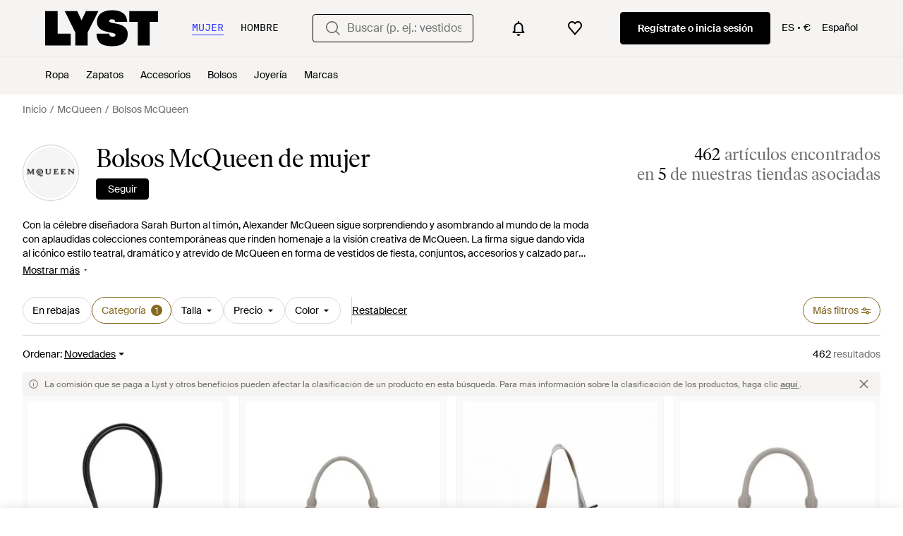

--- FILE ---
content_type: text/html; charset=utf-8
request_url: https://www.lyst.com/es-es/comprar/bolsos-alexander-mcqueen/
body_size: 84869
content:
<!DOCTYPE html>

<html lang="es" class="no-js">
    <head>
        <meta charset="utf-8">
        <meta http-equiv="X-UA-Compatible" content="IE=edge,chrome=1" />

        <meta http-equiv="x-dns-prefetch-control" content="on">

        <link rel="preconnect" href="//static.lystit.com">
        <link rel="dns-prefetch" href="//static.lystit.com">

        <link rel="preconnect" href="//cdna.lystit.com">
        <link rel="dns-prefetch" href="//cdna.lystit.com">

        <link rel="preconnect" href="//googleads.g.doubleclick.net">
        <link rel="dns-prefetch" href="//googleads.g.doubleclick.net">

        <link rel="preconnect" href="//www.googleadservices.com">
        <link rel="dns-prefetch" href="//www.googleadservices.com">

        <link rel="preconnect" href="//js-agent.newrelic.com">
        <link rel="dns-prefetch" href="//js-agent.newrelic.com">

        <link rel="preconnect" href="//www.google-analytics.com">
        <link rel="dns-prefetch" href="//www.google-analytics.com">

        <link rel="preconnect" href="//sc-static.net">
        <link rel="dns-prefetch" href="//sc-static.net">

        <meta name="viewport" content="width=device-width, initial-scale=1.0, maximum-scale=1.0, user-scalable=no">
        <meta name="clarity-site-verification" content="a378d40e-9008-4acf-87d9-abe1558a9f7a"/>
        
        
    <link rel="preload" as="image" href="https://cdna.lystit.com/300/375/tr/photos/miinto/85bdb7f9/alexander-mcqueen-Black-Shoulder-Bags.jpeg">
<link rel="preload" as="image" href="https://cdna.lystit.com/300/375/tr/photos/farfetch/77d99d37/alexander-mcqueen-gris-Medium-Farringdon-Leather-Tote-Bag.jpeg">


        
        <link rel="preload" href="https://static.lystit.com/static/n/fonts/IvarSoft-Regular.cbdf0bdd682f7a133fb3.woff2" as="font" type="font/woff2" crossorigin>
        <link rel="preload" href="https://static.lystit.com/static/n/fonts/SuisseIntl-Regular-WebS.7328f724fa58bdc7a3a7.woff2" as="font" type="font/woff2" crossorigin>

        <script>var dc=document.documentElement.classList;dc.remove("no-js");dc.add("js")</script>

        
            
                <link rel="alternate" hreflang="en-us" href="https://www.lyst.com/shop/alexander-mcqueen-bags/" />
            
                <link rel="alternate" hreflang="en-gb" href="https://www.lyst.co.uk/shop/alexander-mcqueen-bags/" />
            
                <link rel="alternate" hreflang="en-au" href="https://www.lyst.com/en-au/shop/alexander-mcqueen-bags/" />
            
                <link rel="alternate" hreflang="en-ca" href="https://www.lyst.com/en-ca/shop/alexander-mcqueen-bags/" />
            
                <link rel="alternate" hreflang="fr-fr" href="https://www.lyst.com/fr-fr/parcourir/sacs-alexander-mcqueen/" />
            
                <link rel="alternate" hreflang="it-it" href="https://www.lyst.com/it-it/scopri-ora/borse-alexander-mcqueen/" />
            
                <link rel="alternate" hreflang="de-de" href="https://www.lyst.com/de-de/shoppen/alexander-mcqueen-taschen/" />
            
                <link rel="alternate" hreflang="es-es" href="https://www.lyst.com/es-es/comprar/bolsos-alexander-mcqueen/" />
            
                <link rel="alternate" hreflang="ja-jp" href="https://www.lyst.com/ja-jp/%E3%82%B7%E3%83%A7%E3%83%83%E3%83%94%E3%83%B3%E3%82%B0/alexander-mcqueen-%E3%83%90%E3%83%83%E3%82%B0/" />
            
                <link rel="alternate" hreflang="nl-nl" href="https://www.lyst.com/nl-nl/shoppen/alexander-mcqueen-tassen/" />
            
                <link rel="alternate" hreflang="de-at" href="https://www.lyst.com/de-at/shoppen/alexander-mcqueen-taschen/" />
            
                <link rel="alternate" hreflang="de-ch" href="https://www.lyst.com/de-ch/shoppen/alexander-mcqueen-taschen/" />
            
                <link rel="alternate" hreflang="nl-be" href="https://www.lyst.com/nl-be/shoppen/alexander-mcqueen-tassen/" />
            
                <link rel="alternate" hreflang="x-default" href="https://www.lyst.com/shop/alexander-mcqueen-bags/" />
            
        

        <title>Bolsos McQueen de mujer | Rebajas en línea, hasta el 40 % de descuento | Lyst</title>

        

        

        <link type="text/css" href="https://static.lystit.com/static/n/web/css/feeds.35f054e9d19217d97fd4.css" rel="stylesheet" media="all" />

        <meta name="theme-color" content="#000000">
        

        
        
            <meta name="description" content="Compra Bolsos McQueen de mujer. 462 artículos de rebajas desde 375 €. La mayor selección de nueva temporada y rebajas solo en Lyst.com. Envío y devolución gratuitos." >
        
    

        
            
        

        <meta property="fb:app_id" content="152784791451625">
        
        <meta property="al:web:should_fallback" content="false">
        
        

        <link rel="icon" href="/favicon.ico">
        
            <link rel="apple-touch-icon-precomposed" sizes="152x152" href="/apple-touch-icon-152x152.png">
            <link rel="apple-touch-icon-precomposed" sizes="120x120" href="/apple-touch-icon-120x120.png">
        


        <link rel="search" type="application/opensearchdescription+xml" href="//static.lystit.com/static/n/misc/opensearch.378670c460bd.xml" title="Lyst">

        
        
            <link rel="canonical" href="https://www.lyst.com/es-es/comprar/bolsos-alexander-mcqueen/">
        
            <link rel="next" href="https://www.lyst.com/es-es/comprar/bolsos-alexander-mcqueen/?page=2">
        

        <script type="text/javascript">window.NREUM||(NREUM={});NREUM.info={"beacon":"bam.nr-data.net","errorBeacon":"bam.nr-data.net","licenseKey":"7db5f3f67d","applicationID":"3502633","transactionName":"b1JXYUoADUFWAEIMV1YYc0BWAhdbWA0ZFktZQBtFVxMXU1tNQAxdT0QbRlAOExxTBkUMX1ZSR2pLCQxCDSdTFlFfWVBHawkMQmEKUxIWX1JB","queueTime":1,"applicationTime":641,"agent":""};
(window.NREUM||(NREUM={})).init={privacy:{cookies_enabled:false},ajax:{deny_list:["bam-cell.nr-data.net"]},session_trace:{sampling_rate:0.0,mode:"FIXED_RATE",enabled:true,error_sampling_rate:0.0},feature_flags:["soft_nav"]};(window.NREUM||(NREUM={})).loader_config={xpid:"VgQPVFBTGwAFVFNUBAI=",licenseKey:"7db5f3f67d",applicationID:"3502633",browserID:"3502639"};;/*! For license information please see nr-loader-spa-1.308.0.min.js.LICENSE.txt */
(()=>{var e,t,r={384:(e,t,r)=>{"use strict";r.d(t,{NT:()=>a,US:()=>u,Zm:()=>o,bQ:()=>d,dV:()=>c,pV:()=>l});var n=r(6154),i=r(1863),s=r(1910);const a={beacon:"bam.nr-data.net",errorBeacon:"bam.nr-data.net"};function o(){return n.gm.NREUM||(n.gm.NREUM={}),void 0===n.gm.newrelic&&(n.gm.newrelic=n.gm.NREUM),n.gm.NREUM}function c(){let e=o();return e.o||(e.o={ST:n.gm.setTimeout,SI:n.gm.setImmediate||n.gm.setInterval,CT:n.gm.clearTimeout,XHR:n.gm.XMLHttpRequest,REQ:n.gm.Request,EV:n.gm.Event,PR:n.gm.Promise,MO:n.gm.MutationObserver,FETCH:n.gm.fetch,WS:n.gm.WebSocket},(0,s.i)(...Object.values(e.o))),e}function d(e,t){let r=o();r.initializedAgents??={},t.initializedAt={ms:(0,i.t)(),date:new Date},r.initializedAgents[e]=t}function u(e,t){o()[e]=t}function l(){return function(){let e=o();const t=e.info||{};e.info={beacon:a.beacon,errorBeacon:a.errorBeacon,...t}}(),function(){let e=o();const t=e.init||{};e.init={...t}}(),c(),function(){let e=o();const t=e.loader_config||{};e.loader_config={...t}}(),o()}},782:(e,t,r)=>{"use strict";r.d(t,{T:()=>n});const n=r(860).K7.pageViewTiming},860:(e,t,r)=>{"use strict";r.d(t,{$J:()=>u,K7:()=>c,P3:()=>d,XX:()=>i,Yy:()=>o,df:()=>s,qY:()=>n,v4:()=>a});const n="events",i="jserrors",s="browser/blobs",a="rum",o="browser/logs",c={ajax:"ajax",genericEvents:"generic_events",jserrors:i,logging:"logging",metrics:"metrics",pageAction:"page_action",pageViewEvent:"page_view_event",pageViewTiming:"page_view_timing",sessionReplay:"session_replay",sessionTrace:"session_trace",softNav:"soft_navigations",spa:"spa"},d={[c.pageViewEvent]:1,[c.pageViewTiming]:2,[c.metrics]:3,[c.jserrors]:4,[c.spa]:5,[c.ajax]:6,[c.sessionTrace]:7,[c.softNav]:8,[c.sessionReplay]:9,[c.logging]:10,[c.genericEvents]:11},u={[c.pageViewEvent]:a,[c.pageViewTiming]:n,[c.ajax]:n,[c.spa]:n,[c.softNav]:n,[c.metrics]:i,[c.jserrors]:i,[c.sessionTrace]:s,[c.sessionReplay]:s,[c.logging]:o,[c.genericEvents]:"ins"}},944:(e,t,r)=>{"use strict";r.d(t,{R:()=>i});var n=r(3241);function i(e,t){"function"==typeof console.debug&&(console.debug("New Relic Warning: https://github.com/newrelic/newrelic-browser-agent/blob/main/docs/warning-codes.md#".concat(e),t),(0,n.W)({agentIdentifier:null,drained:null,type:"data",name:"warn",feature:"warn",data:{code:e,secondary:t}}))}},993:(e,t,r)=>{"use strict";r.d(t,{A$:()=>s,ET:()=>a,TZ:()=>o,p_:()=>i});var n=r(860);const i={ERROR:"ERROR",WARN:"WARN",INFO:"INFO",DEBUG:"DEBUG",TRACE:"TRACE"},s={OFF:0,ERROR:1,WARN:2,INFO:3,DEBUG:4,TRACE:5},a="log",o=n.K7.logging},1541:(e,t,r)=>{"use strict";r.d(t,{U:()=>i,f:()=>n});const n={MFE:"MFE",BA:"BA"};function i(e,t){if(2!==t?.harvestEndpointVersion)return{};const r=t.agentRef.runtime.appMetadata.agents[0].entityGuid;return e?{"source.id":e.id,"source.name":e.name,"source.type":e.type,"parent.id":e.parent?.id||r,"parent.type":e.parent?.type||n.BA}:{"entity.guid":r,appId:t.agentRef.info.applicationID}}},1687:(e,t,r)=>{"use strict";r.d(t,{Ak:()=>d,Ze:()=>h,x3:()=>u});var n=r(3241),i=r(7836),s=r(3606),a=r(860),o=r(2646);const c={};function d(e,t){const r={staged:!1,priority:a.P3[t]||0};l(e),c[e].get(t)||c[e].set(t,r)}function u(e,t){e&&c[e]&&(c[e].get(t)&&c[e].delete(t),p(e,t,!1),c[e].size&&f(e))}function l(e){if(!e)throw new Error("agentIdentifier required");c[e]||(c[e]=new Map)}function h(e="",t="feature",r=!1){if(l(e),!e||!c[e].get(t)||r)return p(e,t);c[e].get(t).staged=!0,f(e)}function f(e){const t=Array.from(c[e]);t.every(([e,t])=>t.staged)&&(t.sort((e,t)=>e[1].priority-t[1].priority),t.forEach(([t])=>{c[e].delete(t),p(e,t)}))}function p(e,t,r=!0){const a=e?i.ee.get(e):i.ee,c=s.i.handlers;if(!a.aborted&&a.backlog&&c){if((0,n.W)({agentIdentifier:e,type:"lifecycle",name:"drain",feature:t}),r){const e=a.backlog[t],r=c[t];if(r){for(let t=0;e&&t<e.length;++t)g(e[t],r);Object.entries(r).forEach(([e,t])=>{Object.values(t||{}).forEach(t=>{t[0]?.on&&t[0]?.context()instanceof o.y&&t[0].on(e,t[1])})})}}a.isolatedBacklog||delete c[t],a.backlog[t]=null,a.emit("drain-"+t,[])}}function g(e,t){var r=e[1];Object.values(t[r]||{}).forEach(t=>{var r=e[0];if(t[0]===r){var n=t[1],i=e[3],s=e[2];n.apply(i,s)}})}},1738:(e,t,r)=>{"use strict";r.d(t,{U:()=>f,Y:()=>h});var n=r(3241),i=r(9908),s=r(1863),a=r(944),o=r(5701),c=r(3969),d=r(8362),u=r(860),l=r(4261);function h(e,t,r,s){const h=s||r;!h||h[e]&&h[e]!==d.d.prototype[e]||(h[e]=function(){(0,i.p)(c.xV,["API/"+e+"/called"],void 0,u.K7.metrics,r.ee),(0,n.W)({agentIdentifier:r.agentIdentifier,drained:!!o.B?.[r.agentIdentifier],type:"data",name:"api",feature:l.Pl+e,data:{}});try{return t.apply(this,arguments)}catch(e){(0,a.R)(23,e)}})}function f(e,t,r,n,a){const o=e.info;null===r?delete o.jsAttributes[t]:o.jsAttributes[t]=r,(a||null===r)&&(0,i.p)(l.Pl+n,[(0,s.t)(),t,r],void 0,"session",e.ee)}},1741:(e,t,r)=>{"use strict";r.d(t,{W:()=>s});var n=r(944),i=r(4261);class s{#e(e,...t){if(this[e]!==s.prototype[e])return this[e](...t);(0,n.R)(35,e)}addPageAction(e,t){return this.#e(i.hG,e,t)}register(e){return this.#e(i.eY,e)}recordCustomEvent(e,t){return this.#e(i.fF,e,t)}setPageViewName(e,t){return this.#e(i.Fw,e,t)}setCustomAttribute(e,t,r){return this.#e(i.cD,e,t,r)}noticeError(e,t){return this.#e(i.o5,e,t)}setUserId(e,t=!1){return this.#e(i.Dl,e,t)}setApplicationVersion(e){return this.#e(i.nb,e)}setErrorHandler(e){return this.#e(i.bt,e)}addRelease(e,t){return this.#e(i.k6,e,t)}log(e,t){return this.#e(i.$9,e,t)}start(){return this.#e(i.d3)}finished(e){return this.#e(i.BL,e)}recordReplay(){return this.#e(i.CH)}pauseReplay(){return this.#e(i.Tb)}addToTrace(e){return this.#e(i.U2,e)}setCurrentRouteName(e){return this.#e(i.PA,e)}interaction(e){return this.#e(i.dT,e)}wrapLogger(e,t,r){return this.#e(i.Wb,e,t,r)}measure(e,t){return this.#e(i.V1,e,t)}consent(e){return this.#e(i.Pv,e)}}},1863:(e,t,r)=>{"use strict";function n(){return Math.floor(performance.now())}r.d(t,{t:()=>n})},1910:(e,t,r)=>{"use strict";r.d(t,{i:()=>s});var n=r(944);const i=new Map;function s(...e){return e.every(e=>{if(i.has(e))return i.get(e);const t="function"==typeof e?e.toString():"",r=t.includes("[native code]"),s=t.includes("nrWrapper");return r||s||(0,n.R)(64,e?.name||t),i.set(e,r),r})}},2555:(e,t,r)=>{"use strict";r.d(t,{D:()=>o,f:()=>a});var n=r(384),i=r(8122);const s={beacon:n.NT.beacon,errorBeacon:n.NT.errorBeacon,licenseKey:void 0,applicationID:void 0,sa:void 0,queueTime:void 0,applicationTime:void 0,ttGuid:void 0,user:void 0,account:void 0,product:void 0,extra:void 0,jsAttributes:{},userAttributes:void 0,atts:void 0,transactionName:void 0,tNamePlain:void 0};function a(e){try{return!!e.licenseKey&&!!e.errorBeacon&&!!e.applicationID}catch(e){return!1}}const o=e=>(0,i.a)(e,s)},2614:(e,t,r)=>{"use strict";r.d(t,{BB:()=>a,H3:()=>n,g:()=>d,iL:()=>c,tS:()=>o,uh:()=>i,wk:()=>s});const n="NRBA",i="SESSION",s=144e5,a=18e5,o={STARTED:"session-started",PAUSE:"session-pause",RESET:"session-reset",RESUME:"session-resume",UPDATE:"session-update"},c={SAME_TAB:"same-tab",CROSS_TAB:"cross-tab"},d={OFF:0,FULL:1,ERROR:2}},2646:(e,t,r)=>{"use strict";r.d(t,{y:()=>n});class n{constructor(e){this.contextId=e}}},2843:(e,t,r)=>{"use strict";r.d(t,{G:()=>s,u:()=>i});var n=r(3878);function i(e,t=!1,r,i){(0,n.DD)("visibilitychange",function(){if(t)return void("hidden"===document.visibilityState&&e());e(document.visibilityState)},r,i)}function s(e,t,r){(0,n.sp)("pagehide",e,t,r)}},3241:(e,t,r)=>{"use strict";r.d(t,{W:()=>s});var n=r(6154);const i="newrelic";function s(e={}){try{n.gm.dispatchEvent(new CustomEvent(i,{detail:e}))}catch(e){}}},3304:(e,t,r)=>{"use strict";r.d(t,{A:()=>s});var n=r(7836);const i=()=>{const e=new WeakSet;return(t,r)=>{if("object"==typeof r&&null!==r){if(e.has(r))return;e.add(r)}return r}};function s(e){try{return JSON.stringify(e,i())??""}catch(e){try{n.ee.emit("internal-error",[e])}catch(e){}return""}}},3333:(e,t,r)=>{"use strict";r.d(t,{$v:()=>u,TZ:()=>n,Xh:()=>c,Zp:()=>i,kd:()=>d,mq:()=>o,nf:()=>a,qN:()=>s});const n=r(860).K7.genericEvents,i=["auxclick","click","copy","keydown","paste","scrollend"],s=["focus","blur"],a=4,o=1e3,c=2e3,d=["PageAction","UserAction","BrowserPerformance"],u={RESOURCES:"experimental.resources",REGISTER:"register"}},3434:(e,t,r)=>{"use strict";r.d(t,{Jt:()=>s,YM:()=>d});var n=r(7836),i=r(5607);const s="nr@original:".concat(i.W),a=50;var o=Object.prototype.hasOwnProperty,c=!1;function d(e,t){return e||(e=n.ee),r.inPlace=function(e,t,n,i,s){n||(n="");const a="-"===n.charAt(0);for(let o=0;o<t.length;o++){const c=t[o],d=e[c];l(d)||(e[c]=r(d,a?c+n:n,i,c,s))}},r.flag=s,r;function r(t,r,n,c,d){return l(t)?t:(r||(r=""),nrWrapper[s]=t,function(e,t,r){if(Object.defineProperty&&Object.keys)try{return Object.keys(e).forEach(function(r){Object.defineProperty(t,r,{get:function(){return e[r]},set:function(t){return e[r]=t,t}})}),t}catch(e){u([e],r)}for(var n in e)o.call(e,n)&&(t[n]=e[n])}(t,nrWrapper,e),nrWrapper);function nrWrapper(){var s,o,l,h;let f;try{o=this,s=[...arguments],l="function"==typeof n?n(s,o):n||{}}catch(t){u([t,"",[s,o,c],l],e)}i(r+"start",[s,o,c],l,d);const p=performance.now();let g;try{return h=t.apply(o,s),g=performance.now(),h}catch(e){throw g=performance.now(),i(r+"err",[s,o,e],l,d),f=e,f}finally{const e=g-p,t={start:p,end:g,duration:e,isLongTask:e>=a,methodName:c,thrownError:f};t.isLongTask&&i("long-task",[t,o],l,d),i(r+"end",[s,o,h],l,d)}}}function i(r,n,i,s){if(!c||t){var a=c;c=!0;try{e.emit(r,n,i,t,s)}catch(t){u([t,r,n,i],e)}c=a}}}function u(e,t){t||(t=n.ee);try{t.emit("internal-error",e)}catch(e){}}function l(e){return!(e&&"function"==typeof e&&e.apply&&!e[s])}},3606:(e,t,r)=>{"use strict";r.d(t,{i:()=>s});var n=r(9908);s.on=a;var i=s.handlers={};function s(e,t,r,s){a(s||n.d,i,e,t,r)}function a(e,t,r,i,s){s||(s="feature"),e||(e=n.d);var a=t[s]=t[s]||{};(a[r]=a[r]||[]).push([e,i])}},3738:(e,t,r)=>{"use strict";r.d(t,{He:()=>i,Kp:()=>o,Lc:()=>d,Rz:()=>u,TZ:()=>n,bD:()=>s,d3:()=>a,jx:()=>l,sl:()=>h,uP:()=>c});const n=r(860).K7.sessionTrace,i="bstResource",s="resource",a="-start",o="-end",c="fn"+a,d="fn"+o,u="pushState",l=1e3,h=3e4},3785:(e,t,r)=>{"use strict";r.d(t,{R:()=>c,b:()=>d});var n=r(9908),i=r(1863),s=r(860),a=r(3969),o=r(993);function c(e,t,r={},c=o.p_.INFO,d=!0,u,l=(0,i.t)()){(0,n.p)(a.xV,["API/logging/".concat(c.toLowerCase(),"/called")],void 0,s.K7.metrics,e),(0,n.p)(o.ET,[l,t,r,c,d,u],void 0,s.K7.logging,e)}function d(e){return"string"==typeof e&&Object.values(o.p_).some(t=>t===e.toUpperCase().trim())}},3878:(e,t,r)=>{"use strict";function n(e,t){return{capture:e,passive:!1,signal:t}}function i(e,t,r=!1,i){window.addEventListener(e,t,n(r,i))}function s(e,t,r=!1,i){document.addEventListener(e,t,n(r,i))}r.d(t,{DD:()=>s,jT:()=>n,sp:()=>i})},3962:(e,t,r)=>{"use strict";r.d(t,{AM:()=>a,O2:()=>l,OV:()=>s,Qu:()=>h,TZ:()=>c,ih:()=>f,pP:()=>o,t1:()=>u,tC:()=>i,wD:()=>d});var n=r(860);const i=["click","keydown","submit"],s="popstate",a="api",o="initialPageLoad",c=n.K7.softNav,d=5e3,u=500,l={INITIAL_PAGE_LOAD:"",ROUTE_CHANGE:1,UNSPECIFIED:2},h={INTERACTION:1,AJAX:2,CUSTOM_END:3,CUSTOM_TRACER:4},f={IP:"in progress",PF:"pending finish",FIN:"finished",CAN:"cancelled"}},3969:(e,t,r)=>{"use strict";r.d(t,{TZ:()=>n,XG:()=>o,rs:()=>i,xV:()=>a,z_:()=>s});const n=r(860).K7.metrics,i="sm",s="cm",a="storeSupportabilityMetrics",o="storeEventMetrics"},4234:(e,t,r)=>{"use strict";r.d(t,{W:()=>s});var n=r(7836),i=r(1687);class s{constructor(e,t){this.agentIdentifier=e,this.ee=n.ee.get(e),this.featureName=t,this.blocked=!1}deregisterDrain(){(0,i.x3)(this.agentIdentifier,this.featureName)}}},4261:(e,t,r)=>{"use strict";r.d(t,{$9:()=>u,BL:()=>c,CH:()=>p,Dl:()=>R,Fw:()=>w,PA:()=>v,Pl:()=>n,Pv:()=>A,Tb:()=>h,U2:()=>a,V1:()=>E,Wb:()=>T,bt:()=>y,cD:()=>b,d3:()=>x,dT:()=>d,eY:()=>g,fF:()=>f,hG:()=>s,hw:()=>i,k6:()=>o,nb:()=>m,o5:()=>l});const n="api-",i=n+"ixn-",s="addPageAction",a="addToTrace",o="addRelease",c="finished",d="interaction",u="log",l="noticeError",h="pauseReplay",f="recordCustomEvent",p="recordReplay",g="register",m="setApplicationVersion",v="setCurrentRouteName",b="setCustomAttribute",y="setErrorHandler",w="setPageViewName",R="setUserId",x="start",T="wrapLogger",E="measure",A="consent"},5205:(e,t,r)=>{"use strict";r.d(t,{j:()=>S});var n=r(384),i=r(1741);var s=r(2555),a=r(3333);const o=e=>{if(!e||"string"!=typeof e)return!1;try{document.createDocumentFragment().querySelector(e)}catch{return!1}return!0};var c=r(2614),d=r(944),u=r(8122);const l="[data-nr-mask]",h=e=>(0,u.a)(e,(()=>{const e={feature_flags:[],experimental:{allow_registered_children:!1,resources:!1},mask_selector:"*",block_selector:"[data-nr-block]",mask_input_options:{color:!1,date:!1,"datetime-local":!1,email:!1,month:!1,number:!1,range:!1,search:!1,tel:!1,text:!1,time:!1,url:!1,week:!1,textarea:!1,select:!1,password:!0}};return{ajax:{deny_list:void 0,block_internal:!0,enabled:!0,autoStart:!0},api:{get allow_registered_children(){return e.feature_flags.includes(a.$v.REGISTER)||e.experimental.allow_registered_children},set allow_registered_children(t){e.experimental.allow_registered_children=t},duplicate_registered_data:!1},browser_consent_mode:{enabled:!1},distributed_tracing:{enabled:void 0,exclude_newrelic_header:void 0,cors_use_newrelic_header:void 0,cors_use_tracecontext_headers:void 0,allowed_origins:void 0},get feature_flags(){return e.feature_flags},set feature_flags(t){e.feature_flags=t},generic_events:{enabled:!0,autoStart:!0},harvest:{interval:30},jserrors:{enabled:!0,autoStart:!0},logging:{enabled:!0,autoStart:!0},metrics:{enabled:!0,autoStart:!0},obfuscate:void 0,page_action:{enabled:!0},page_view_event:{enabled:!0,autoStart:!0},page_view_timing:{enabled:!0,autoStart:!0},performance:{capture_marks:!1,capture_measures:!1,capture_detail:!0,resources:{get enabled(){return e.feature_flags.includes(a.$v.RESOURCES)||e.experimental.resources},set enabled(t){e.experimental.resources=t},asset_types:[],first_party_domains:[],ignore_newrelic:!0}},privacy:{cookies_enabled:!0},proxy:{assets:void 0,beacon:void 0},session:{expiresMs:c.wk,inactiveMs:c.BB},session_replay:{autoStart:!0,enabled:!1,preload:!1,sampling_rate:10,error_sampling_rate:100,collect_fonts:!1,inline_images:!1,fix_stylesheets:!0,mask_all_inputs:!0,get mask_text_selector(){return e.mask_selector},set mask_text_selector(t){o(t)?e.mask_selector="".concat(t,",").concat(l):""===t||null===t?e.mask_selector=l:(0,d.R)(5,t)},get block_class(){return"nr-block"},get ignore_class(){return"nr-ignore"},get mask_text_class(){return"nr-mask"},get block_selector(){return e.block_selector},set block_selector(t){o(t)?e.block_selector+=",".concat(t):""!==t&&(0,d.R)(6,t)},get mask_input_options(){return e.mask_input_options},set mask_input_options(t){t&&"object"==typeof t?e.mask_input_options={...t,password:!0}:(0,d.R)(7,t)}},session_trace:{enabled:!0,autoStart:!0},soft_navigations:{enabled:!0,autoStart:!0},spa:{enabled:!0,autoStart:!0},ssl:void 0,user_actions:{enabled:!0,elementAttributes:["id","className","tagName","type"]}}})());var f=r(6154),p=r(9324);let g=0;const m={buildEnv:p.F3,distMethod:p.Xs,version:p.xv,originTime:f.WN},v={consented:!1},b={appMetadata:{},get consented(){return this.session?.state?.consent||v.consented},set consented(e){v.consented=e},customTransaction:void 0,denyList:void 0,disabled:!1,harvester:void 0,isolatedBacklog:!1,isRecording:!1,loaderType:void 0,maxBytes:3e4,obfuscator:void 0,onerror:void 0,ptid:void 0,releaseIds:{},session:void 0,timeKeeper:void 0,registeredEntities:[],jsAttributesMetadata:{bytes:0},get harvestCount(){return++g}},y=e=>{const t=(0,u.a)(e,b),r=Object.keys(m).reduce((e,t)=>(e[t]={value:m[t],writable:!1,configurable:!0,enumerable:!0},e),{});return Object.defineProperties(t,r)};var w=r(5701);const R=e=>{const t=e.startsWith("http");e+="/",r.p=t?e:"https://"+e};var x=r(7836),T=r(3241);const E={accountID:void 0,trustKey:void 0,agentID:void 0,licenseKey:void 0,applicationID:void 0,xpid:void 0},A=e=>(0,u.a)(e,E),_=new Set;function S(e,t={},r,a){let{init:o,info:c,loader_config:d,runtime:u={},exposed:l=!0}=t;if(!c){const e=(0,n.pV)();o=e.init,c=e.info,d=e.loader_config}e.init=h(o||{}),e.loader_config=A(d||{}),c.jsAttributes??={},f.bv&&(c.jsAttributes.isWorker=!0),e.info=(0,s.D)(c);const p=e.init,g=[c.beacon,c.errorBeacon];_.has(e.agentIdentifier)||(p.proxy.assets&&(R(p.proxy.assets),g.push(p.proxy.assets)),p.proxy.beacon&&g.push(p.proxy.beacon),e.beacons=[...g],function(e){const t=(0,n.pV)();Object.getOwnPropertyNames(i.W.prototype).forEach(r=>{const n=i.W.prototype[r];if("function"!=typeof n||"constructor"===n)return;let s=t[r];e[r]&&!1!==e.exposed&&"micro-agent"!==e.runtime?.loaderType&&(t[r]=(...t)=>{const n=e[r](...t);return s?s(...t):n})})}(e),(0,n.US)("activatedFeatures",w.B)),u.denyList=[...p.ajax.deny_list||[],...p.ajax.block_internal?g:[]],u.ptid=e.agentIdentifier,u.loaderType=r,e.runtime=y(u),_.has(e.agentIdentifier)||(e.ee=x.ee.get(e.agentIdentifier),e.exposed=l,(0,T.W)({agentIdentifier:e.agentIdentifier,drained:!!w.B?.[e.agentIdentifier],type:"lifecycle",name:"initialize",feature:void 0,data:e.config})),_.add(e.agentIdentifier)}},5270:(e,t,r)=>{"use strict";r.d(t,{Aw:()=>a,SR:()=>s,rF:()=>o});var n=r(384),i=r(7767);function s(e){return!!(0,n.dV)().o.MO&&(0,i.V)(e)&&!0===e?.session_trace.enabled}function a(e){return!0===e?.session_replay.preload&&s(e)}function o(e,t){try{if("string"==typeof t?.type){if("password"===t.type.toLowerCase())return"*".repeat(e?.length||0);if(void 0!==t?.dataset?.nrUnmask||t?.classList?.contains("nr-unmask"))return e}}catch(e){}return"string"==typeof e?e.replace(/[\S]/g,"*"):"*".repeat(e?.length||0)}},5289:(e,t,r)=>{"use strict";r.d(t,{GG:()=>a,Qr:()=>c,sB:()=>o});var n=r(3878),i=r(6389);function s(){return"undefined"==typeof document||"complete"===document.readyState}function a(e,t){if(s())return e();const r=(0,i.J)(e),a=setInterval(()=>{s()&&(clearInterval(a),r())},500);(0,n.sp)("load",r,t)}function o(e){if(s())return e();(0,n.DD)("DOMContentLoaded",e)}function c(e){if(s())return e();(0,n.sp)("popstate",e)}},5607:(e,t,r)=>{"use strict";r.d(t,{W:()=>n});const n=(0,r(9566).bz)()},5701:(e,t,r)=>{"use strict";r.d(t,{B:()=>s,t:()=>a});var n=r(3241);const i=new Set,s={};function a(e,t){const r=t.agentIdentifier;s[r]??={},e&&"object"==typeof e&&(i.has(r)||(t.ee.emit("rumresp",[e]),s[r]=e,i.add(r),(0,n.W)({agentIdentifier:r,loaded:!0,drained:!0,type:"lifecycle",name:"load",feature:void 0,data:e})))}},6154:(e,t,r)=>{"use strict";r.d(t,{OF:()=>d,RI:()=>i,WN:()=>h,bv:()=>s,eN:()=>f,gm:()=>a,lR:()=>l,m:()=>c,mw:()=>o,sb:()=>u});var n=r(1863);const i="undefined"!=typeof window&&!!window.document,s="undefined"!=typeof WorkerGlobalScope&&("undefined"!=typeof self&&self instanceof WorkerGlobalScope&&self.navigator instanceof WorkerNavigator||"undefined"!=typeof globalThis&&globalThis instanceof WorkerGlobalScope&&globalThis.navigator instanceof WorkerNavigator),a=i?window:"undefined"!=typeof WorkerGlobalScope&&("undefined"!=typeof self&&self instanceof WorkerGlobalScope&&self||"undefined"!=typeof globalThis&&globalThis instanceof WorkerGlobalScope&&globalThis),o=Boolean("hidden"===a?.document?.visibilityState),c=""+a?.location,d=/iPad|iPhone|iPod/.test(a.navigator?.userAgent),u=d&&"undefined"==typeof SharedWorker,l=(()=>{const e=a.navigator?.userAgent?.match(/Firefox[/\s](\d+\.\d+)/);return Array.isArray(e)&&e.length>=2?+e[1]:0})(),h=Date.now()-(0,n.t)(),f=()=>"undefined"!=typeof PerformanceNavigationTiming&&a?.performance?.getEntriesByType("navigation")?.[0]?.responseStart},6344:(e,t,r)=>{"use strict";r.d(t,{BB:()=>u,Qb:()=>l,TZ:()=>i,Ug:()=>a,Vh:()=>s,_s:()=>o,bc:()=>d,yP:()=>c});var n=r(2614);const i=r(860).K7.sessionReplay,s="errorDuringReplay",a=.12,o={DomContentLoaded:0,Load:1,FullSnapshot:2,IncrementalSnapshot:3,Meta:4,Custom:5},c={[n.g.ERROR]:15e3,[n.g.FULL]:3e5,[n.g.OFF]:0},d={RESET:{message:"Session was reset",sm:"Reset"},IMPORT:{message:"Recorder failed to import",sm:"Import"},TOO_MANY:{message:"429: Too Many Requests",sm:"Too-Many"},TOO_BIG:{message:"Payload was too large",sm:"Too-Big"},CROSS_TAB:{message:"Session Entity was set to OFF on another tab",sm:"Cross-Tab"},ENTITLEMENTS:{message:"Session Replay is not allowed and will not be started",sm:"Entitlement"}},u=5e3,l={API:"api",RESUME:"resume",SWITCH_TO_FULL:"switchToFull",INITIALIZE:"initialize",PRELOAD:"preload"}},6389:(e,t,r)=>{"use strict";function n(e,t=500,r={}){const n=r?.leading||!1;let i;return(...r)=>{n&&void 0===i&&(e.apply(this,r),i=setTimeout(()=>{i=clearTimeout(i)},t)),n||(clearTimeout(i),i=setTimeout(()=>{e.apply(this,r)},t))}}function i(e){let t=!1;return(...r)=>{t||(t=!0,e.apply(this,r))}}r.d(t,{J:()=>i,s:()=>n})},6630:(e,t,r)=>{"use strict";r.d(t,{T:()=>n});const n=r(860).K7.pageViewEvent},6774:(e,t,r)=>{"use strict";r.d(t,{T:()=>n});const n=r(860).K7.jserrors},7295:(e,t,r)=>{"use strict";r.d(t,{Xv:()=>a,gX:()=>i,iW:()=>s});var n=[];function i(e){if(!e||s(e))return!1;if(0===n.length)return!0;if("*"===n[0].hostname)return!1;for(var t=0;t<n.length;t++){var r=n[t];if(r.hostname.test(e.hostname)&&r.pathname.test(e.pathname))return!1}return!0}function s(e){return void 0===e.hostname}function a(e){if(n=[],e&&e.length)for(var t=0;t<e.length;t++){let r=e[t];if(!r)continue;if("*"===r)return void(n=[{hostname:"*"}]);0===r.indexOf("http://")?r=r.substring(7):0===r.indexOf("https://")&&(r=r.substring(8));const i=r.indexOf("/");let s,a;i>0?(s=r.substring(0,i),a=r.substring(i)):(s=r,a="*");let[c]=s.split(":");n.push({hostname:o(c),pathname:o(a,!0)})}}function o(e,t=!1){const r=e.replace(/[.+?^${}()|[\]\\]/g,e=>"\\"+e).replace(/\*/g,".*?");return new RegExp((t?"^":"")+r+"$")}},7485:(e,t,r)=>{"use strict";r.d(t,{D:()=>i});var n=r(6154);function i(e){if(0===(e||"").indexOf("data:"))return{protocol:"data"};try{const t=new URL(e,location.href),r={port:t.port,hostname:t.hostname,pathname:t.pathname,search:t.search,protocol:t.protocol.slice(0,t.protocol.indexOf(":")),sameOrigin:t.protocol===n.gm?.location?.protocol&&t.host===n.gm?.location?.host};return r.port&&""!==r.port||("http:"===t.protocol&&(r.port="80"),"https:"===t.protocol&&(r.port="443")),r.pathname&&""!==r.pathname?r.pathname.startsWith("/")||(r.pathname="/".concat(r.pathname)):r.pathname="/",r}catch(e){return{}}}},7699:(e,t,r)=>{"use strict";r.d(t,{It:()=>s,KC:()=>o,No:()=>i,qh:()=>a});var n=r(860);const i=16e3,s=1e6,a="SESSION_ERROR",o={[n.K7.logging]:!0,[n.K7.genericEvents]:!1,[n.K7.jserrors]:!1,[n.K7.ajax]:!1}},7767:(e,t,r)=>{"use strict";r.d(t,{V:()=>i});var n=r(6154);const i=e=>n.RI&&!0===e?.privacy.cookies_enabled},7836:(e,t,r)=>{"use strict";r.d(t,{P:()=>o,ee:()=>c});var n=r(384),i=r(8990),s=r(2646),a=r(5607);const o="nr@context:".concat(a.W),c=function e(t,r){var n={},a={},u={},l=!1;try{l=16===r.length&&d.initializedAgents?.[r]?.runtime.isolatedBacklog}catch(e){}var h={on:p,addEventListener:p,removeEventListener:function(e,t){var r=n[e];if(!r)return;for(var i=0;i<r.length;i++)r[i]===t&&r.splice(i,1)},emit:function(e,r,n,i,s){!1!==s&&(s=!0);if(c.aborted&&!i)return;t&&s&&t.emit(e,r,n);var o=f(n);g(e).forEach(e=>{e.apply(o,r)});var d=v()[a[e]];d&&d.push([h,e,r,o]);return o},get:m,listeners:g,context:f,buffer:function(e,t){const r=v();if(t=t||"feature",h.aborted)return;Object.entries(e||{}).forEach(([e,n])=>{a[n]=t,t in r||(r[t]=[])})},abort:function(){h._aborted=!0,Object.keys(h.backlog).forEach(e=>{delete h.backlog[e]})},isBuffering:function(e){return!!v()[a[e]]},debugId:r,backlog:l?{}:t&&"object"==typeof t.backlog?t.backlog:{},isolatedBacklog:l};return Object.defineProperty(h,"aborted",{get:()=>{let e=h._aborted||!1;return e||(t&&(e=t.aborted),e)}}),h;function f(e){return e&&e instanceof s.y?e:e?(0,i.I)(e,o,()=>new s.y(o)):new s.y(o)}function p(e,t){n[e]=g(e).concat(t)}function g(e){return n[e]||[]}function m(t){return u[t]=u[t]||e(h,t)}function v(){return h.backlog}}(void 0,"globalEE"),d=(0,n.Zm)();d.ee||(d.ee=c)},8122:(e,t,r)=>{"use strict";r.d(t,{a:()=>i});var n=r(944);function i(e,t){try{if(!e||"object"!=typeof e)return(0,n.R)(3);if(!t||"object"!=typeof t)return(0,n.R)(4);const r=Object.create(Object.getPrototypeOf(t),Object.getOwnPropertyDescriptors(t)),s=0===Object.keys(r).length?e:r;for(let a in s)if(void 0!==e[a])try{if(null===e[a]){r[a]=null;continue}Array.isArray(e[a])&&Array.isArray(t[a])?r[a]=Array.from(new Set([...e[a],...t[a]])):"object"==typeof e[a]&&"object"==typeof t[a]?r[a]=i(e[a],t[a]):r[a]=e[a]}catch(e){r[a]||(0,n.R)(1,e)}return r}catch(e){(0,n.R)(2,e)}}},8139:(e,t,r)=>{"use strict";r.d(t,{u:()=>h});var n=r(7836),i=r(3434),s=r(8990),a=r(6154);const o={},c=a.gm.XMLHttpRequest,d="addEventListener",u="removeEventListener",l="nr@wrapped:".concat(n.P);function h(e){var t=function(e){return(e||n.ee).get("events")}(e);if(o[t.debugId]++)return t;o[t.debugId]=1;var r=(0,i.YM)(t,!0);function h(e){r.inPlace(e,[d,u],"-",p)}function p(e,t){return e[1]}return"getPrototypeOf"in Object&&(a.RI&&f(document,h),c&&f(c.prototype,h),f(a.gm,h)),t.on(d+"-start",function(e,t){var n=e[1];if(null!==n&&("function"==typeof n||"object"==typeof n)&&"newrelic"!==e[0]){var i=(0,s.I)(n,l,function(){var e={object:function(){if("function"!=typeof n.handleEvent)return;return n.handleEvent.apply(n,arguments)},function:n}[typeof n];return e?r(e,"fn-",null,e.name||"anonymous"):n});this.wrapped=e[1]=i}}),t.on(u+"-start",function(e){e[1]=this.wrapped||e[1]}),t}function f(e,t,...r){let n=e;for(;"object"==typeof n&&!Object.prototype.hasOwnProperty.call(n,d);)n=Object.getPrototypeOf(n);n&&t(n,...r)}},8362:(e,t,r)=>{"use strict";r.d(t,{d:()=>s});var n=r(9566),i=r(1741);class s extends i.W{agentIdentifier=(0,n.LA)(16)}},8374:(e,t,r)=>{r.nc=(()=>{try{return document?.currentScript?.nonce}catch(e){}return""})()},8990:(e,t,r)=>{"use strict";r.d(t,{I:()=>i});var n=Object.prototype.hasOwnProperty;function i(e,t,r){if(n.call(e,t))return e[t];var i=r();if(Object.defineProperty&&Object.keys)try{return Object.defineProperty(e,t,{value:i,writable:!0,enumerable:!1}),i}catch(e){}return e[t]=i,i}},9119:(e,t,r)=>{"use strict";r.d(t,{L:()=>s});var n=/([^?#]*)[^#]*(#[^?]*|$).*/,i=/([^?#]*)().*/;function s(e,t){return e?e.replace(t?n:i,"$1$2"):e}},9300:(e,t,r)=>{"use strict";r.d(t,{T:()=>n});const n=r(860).K7.ajax},9324:(e,t,r)=>{"use strict";r.d(t,{AJ:()=>a,F3:()=>i,Xs:()=>s,Yq:()=>o,xv:()=>n});const n="1.308.0",i="PROD",s="CDN",a="@newrelic/rrweb",o="1.0.1"},9566:(e,t,r)=>{"use strict";r.d(t,{LA:()=>o,ZF:()=>c,bz:()=>a,el:()=>d});var n=r(6154);const i="xxxxxxxx-xxxx-4xxx-yxxx-xxxxxxxxxxxx";function s(e,t){return e?15&e[t]:16*Math.random()|0}function a(){const e=n.gm?.crypto||n.gm?.msCrypto;let t,r=0;return e&&e.getRandomValues&&(t=e.getRandomValues(new Uint8Array(30))),i.split("").map(e=>"x"===e?s(t,r++).toString(16):"y"===e?(3&s()|8).toString(16):e).join("")}function o(e){const t=n.gm?.crypto||n.gm?.msCrypto;let r,i=0;t&&t.getRandomValues&&(r=t.getRandomValues(new Uint8Array(e)));const a=[];for(var o=0;o<e;o++)a.push(s(r,i++).toString(16));return a.join("")}function c(){return o(16)}function d(){return o(32)}},9908:(e,t,r)=>{"use strict";r.d(t,{d:()=>n,p:()=>i});var n=r(7836).ee.get("handle");function i(e,t,r,i,s){s?(s.buffer([e],i),s.emit(e,t,r)):(n.buffer([e],i),n.emit(e,t,r))}}},n={};function i(e){var t=n[e];if(void 0!==t)return t.exports;var s=n[e]={exports:{}};return r[e](s,s.exports,i),s.exports}i.m=r,i.d=(e,t)=>{for(var r in t)i.o(t,r)&&!i.o(e,r)&&Object.defineProperty(e,r,{enumerable:!0,get:t[r]})},i.f={},i.e=e=>Promise.all(Object.keys(i.f).reduce((t,r)=>(i.f[r](e,t),t),[])),i.u=e=>({212:"nr-spa-compressor",249:"nr-spa-recorder",478:"nr-spa"}[e]+"-1.308.0.min.js"),i.o=(e,t)=>Object.prototype.hasOwnProperty.call(e,t),e={},t="NRBA-1.308.0.PROD:",i.l=(r,n,s,a)=>{if(e[r])e[r].push(n);else{var o,c;if(void 0!==s)for(var d=document.getElementsByTagName("script"),u=0;u<d.length;u++){var l=d[u];if(l.getAttribute("src")==r||l.getAttribute("data-webpack")==t+s){o=l;break}}if(!o){c=!0;var h={478:"sha512-RSfSVnmHk59T/uIPbdSE0LPeqcEdF4/+XhfJdBuccH5rYMOEZDhFdtnh6X6nJk7hGpzHd9Ujhsy7lZEz/ORYCQ==",249:"sha512-ehJXhmntm85NSqW4MkhfQqmeKFulra3klDyY0OPDUE+sQ3GokHlPh1pmAzuNy//3j4ac6lzIbmXLvGQBMYmrkg==",212:"sha512-B9h4CR46ndKRgMBcK+j67uSR2RCnJfGefU+A7FrgR/k42ovXy5x/MAVFiSvFxuVeEk/pNLgvYGMp1cBSK/G6Fg=="};(o=document.createElement("script")).charset="utf-8",i.nc&&o.setAttribute("nonce",i.nc),o.setAttribute("data-webpack",t+s),o.src=r,0!==o.src.indexOf(window.location.origin+"/")&&(o.crossOrigin="anonymous"),h[a]&&(o.integrity=h[a])}e[r]=[n];var f=(t,n)=>{o.onerror=o.onload=null,clearTimeout(p);var i=e[r];if(delete e[r],o.parentNode&&o.parentNode.removeChild(o),i&&i.forEach(e=>e(n)),t)return t(n)},p=setTimeout(f.bind(null,void 0,{type:"timeout",target:o}),12e4);o.onerror=f.bind(null,o.onerror),o.onload=f.bind(null,o.onload),c&&document.head.appendChild(o)}},i.r=e=>{"undefined"!=typeof Symbol&&Symbol.toStringTag&&Object.defineProperty(e,Symbol.toStringTag,{value:"Module"}),Object.defineProperty(e,"__esModule",{value:!0})},i.p="https://js-agent.newrelic.com/",(()=>{var e={38:0,788:0};i.f.j=(t,r)=>{var n=i.o(e,t)?e[t]:void 0;if(0!==n)if(n)r.push(n[2]);else{var s=new Promise((r,i)=>n=e[t]=[r,i]);r.push(n[2]=s);var a=i.p+i.u(t),o=new Error;i.l(a,r=>{if(i.o(e,t)&&(0!==(n=e[t])&&(e[t]=void 0),n)){var s=r&&("load"===r.type?"missing":r.type),a=r&&r.target&&r.target.src;o.message="Loading chunk "+t+" failed: ("+s+": "+a+")",o.name="ChunkLoadError",o.type=s,o.request=a,n[1](o)}},"chunk-"+t,t)}};var t=(t,r)=>{var n,s,[a,o,c]=r,d=0;if(a.some(t=>0!==e[t])){for(n in o)i.o(o,n)&&(i.m[n]=o[n]);if(c)c(i)}for(t&&t(r);d<a.length;d++)s=a[d],i.o(e,s)&&e[s]&&e[s][0](),e[s]=0},r=self["webpackChunk:NRBA-1.308.0.PROD"]=self["webpackChunk:NRBA-1.308.0.PROD"]||[];r.forEach(t.bind(null,0)),r.push=t.bind(null,r.push.bind(r))})(),(()=>{"use strict";i(8374);var e=i(8362),t=i(860);const r=Object.values(t.K7);var n=i(5205);var s=i(9908),a=i(1863),o=i(4261),c=i(1738);var d=i(1687),u=i(4234),l=i(5289),h=i(6154),f=i(944),p=i(5270),g=i(7767),m=i(6389),v=i(7699);class b extends u.W{constructor(e,t){super(e.agentIdentifier,t),this.agentRef=e,this.abortHandler=void 0,this.featAggregate=void 0,this.loadedSuccessfully=void 0,this.onAggregateImported=new Promise(e=>{this.loadedSuccessfully=e}),this.deferred=Promise.resolve(),!1===e.init[this.featureName].autoStart?this.deferred=new Promise((t,r)=>{this.ee.on("manual-start-all",(0,m.J)(()=>{(0,d.Ak)(e.agentIdentifier,this.featureName),t()}))}):(0,d.Ak)(e.agentIdentifier,t)}importAggregator(e,t,r={}){if(this.featAggregate)return;const n=async()=>{let n;await this.deferred;try{if((0,g.V)(e.init)){const{setupAgentSession:t}=await i.e(478).then(i.bind(i,8766));n=t(e)}}catch(e){(0,f.R)(20,e),this.ee.emit("internal-error",[e]),(0,s.p)(v.qh,[e],void 0,this.featureName,this.ee)}try{if(!this.#t(this.featureName,n,e.init))return(0,d.Ze)(this.agentIdentifier,this.featureName),void this.loadedSuccessfully(!1);const{Aggregate:i}=await t();this.featAggregate=new i(e,r),e.runtime.harvester.initializedAggregates.push(this.featAggregate),this.loadedSuccessfully(!0)}catch(e){(0,f.R)(34,e),this.abortHandler?.(),(0,d.Ze)(this.agentIdentifier,this.featureName,!0),this.loadedSuccessfully(!1),this.ee&&this.ee.abort()}};h.RI?(0,l.GG)(()=>n(),!0):n()}#t(e,r,n){if(this.blocked)return!1;switch(e){case t.K7.sessionReplay:return(0,p.SR)(n)&&!!r;case t.K7.sessionTrace:return!!r;default:return!0}}}var y=i(6630),w=i(2614),R=i(3241);class x extends b{static featureName=y.T;constructor(e){var t;super(e,y.T),this.setupInspectionEvents(e.agentIdentifier),t=e,(0,c.Y)(o.Fw,function(e,r){"string"==typeof e&&("/"!==e.charAt(0)&&(e="/"+e),t.runtime.customTransaction=(r||"http://custom.transaction")+e,(0,s.p)(o.Pl+o.Fw,[(0,a.t)()],void 0,void 0,t.ee))},t),this.importAggregator(e,()=>i.e(478).then(i.bind(i,2467)))}setupInspectionEvents(e){const t=(t,r)=>{t&&(0,R.W)({agentIdentifier:e,timeStamp:t.timeStamp,loaded:"complete"===t.target.readyState,type:"window",name:r,data:t.target.location+""})};(0,l.sB)(e=>{t(e,"DOMContentLoaded")}),(0,l.GG)(e=>{t(e,"load")}),(0,l.Qr)(e=>{t(e,"navigate")}),this.ee.on(w.tS.UPDATE,(t,r)=>{(0,R.W)({agentIdentifier:e,type:"lifecycle",name:"session",data:r})})}}var T=i(384);class E extends e.d{constructor(e){var t;(super(),h.gm)?(this.features={},(0,T.bQ)(this.agentIdentifier,this),this.desiredFeatures=new Set(e.features||[]),this.desiredFeatures.add(x),(0,n.j)(this,e,e.loaderType||"agent"),t=this,(0,c.Y)(o.cD,function(e,r,n=!1){if("string"==typeof e){if(["string","number","boolean"].includes(typeof r)||null===r)return(0,c.U)(t,e,r,o.cD,n);(0,f.R)(40,typeof r)}else(0,f.R)(39,typeof e)},t),function(e){(0,c.Y)(o.Dl,function(t,r=!1){if("string"!=typeof t&&null!==t)return void(0,f.R)(41,typeof t);const n=e.info.jsAttributes["enduser.id"];r&&null!=n&&n!==t?(0,s.p)(o.Pl+"setUserIdAndResetSession",[t],void 0,"session",e.ee):(0,c.U)(e,"enduser.id",t,o.Dl,!0)},e)}(this),function(e){(0,c.Y)(o.nb,function(t){if("string"==typeof t||null===t)return(0,c.U)(e,"application.version",t,o.nb,!1);(0,f.R)(42,typeof t)},e)}(this),function(e){(0,c.Y)(o.d3,function(){e.ee.emit("manual-start-all")},e)}(this),function(e){(0,c.Y)(o.Pv,function(t=!0){if("boolean"==typeof t){if((0,s.p)(o.Pl+o.Pv,[t],void 0,"session",e.ee),e.runtime.consented=t,t){const t=e.features.page_view_event;t.onAggregateImported.then(e=>{const r=t.featAggregate;e&&!r.sentRum&&r.sendRum()})}}else(0,f.R)(65,typeof t)},e)}(this),this.run()):(0,f.R)(21)}get config(){return{info:this.info,init:this.init,loader_config:this.loader_config,runtime:this.runtime}}get api(){return this}run(){try{const e=function(e){const t={};return r.forEach(r=>{t[r]=!!e[r]?.enabled}),t}(this.init),n=[...this.desiredFeatures];n.sort((e,r)=>t.P3[e.featureName]-t.P3[r.featureName]),n.forEach(r=>{if(!e[r.featureName]&&r.featureName!==t.K7.pageViewEvent)return;if(r.featureName===t.K7.spa)return void(0,f.R)(67);const n=function(e){switch(e){case t.K7.ajax:return[t.K7.jserrors];case t.K7.sessionTrace:return[t.K7.ajax,t.K7.pageViewEvent];case t.K7.sessionReplay:return[t.K7.sessionTrace];case t.K7.pageViewTiming:return[t.K7.pageViewEvent];default:return[]}}(r.featureName).filter(e=>!(e in this.features));n.length>0&&(0,f.R)(36,{targetFeature:r.featureName,missingDependencies:n}),this.features[r.featureName]=new r(this)})}catch(e){(0,f.R)(22,e);for(const e in this.features)this.features[e].abortHandler?.();const t=(0,T.Zm)();delete t.initializedAgents[this.agentIdentifier]?.features,delete this.sharedAggregator;return t.ee.get(this.agentIdentifier).abort(),!1}}}var A=i(2843),_=i(782);class S extends b{static featureName=_.T;constructor(e){super(e,_.T),h.RI&&((0,A.u)(()=>(0,s.p)("docHidden",[(0,a.t)()],void 0,_.T,this.ee),!0),(0,A.G)(()=>(0,s.p)("winPagehide",[(0,a.t)()],void 0,_.T,this.ee)),this.importAggregator(e,()=>i.e(478).then(i.bind(i,9917))))}}var O=i(3969);class I extends b{static featureName=O.TZ;constructor(e){super(e,O.TZ),h.RI&&document.addEventListener("securitypolicyviolation",e=>{(0,s.p)(O.xV,["Generic/CSPViolation/Detected"],void 0,this.featureName,this.ee)}),this.importAggregator(e,()=>i.e(478).then(i.bind(i,6555)))}}var N=i(6774),P=i(3878),k=i(3304);class D{constructor(e,t,r,n,i){this.name="UncaughtError",this.message="string"==typeof e?e:(0,k.A)(e),this.sourceURL=t,this.line=r,this.column=n,this.__newrelic=i}}function C(e){return M(e)?e:new D(void 0!==e?.message?e.message:e,e?.filename||e?.sourceURL,e?.lineno||e?.line,e?.colno||e?.col,e?.__newrelic,e?.cause)}function j(e){const t="Unhandled Promise Rejection: ";if(!e?.reason)return;if(M(e.reason)){try{e.reason.message.startsWith(t)||(e.reason.message=t+e.reason.message)}catch(e){}return C(e.reason)}const r=C(e.reason);return(r.message||"").startsWith(t)||(r.message=t+r.message),r}function L(e){if(e.error instanceof SyntaxError&&!/:\d+$/.test(e.error.stack?.trim())){const t=new D(e.message,e.filename,e.lineno,e.colno,e.error.__newrelic,e.cause);return t.name=SyntaxError.name,t}return M(e.error)?e.error:C(e)}function M(e){return e instanceof Error&&!!e.stack}function H(e,r,n,i,o=(0,a.t)()){"string"==typeof e&&(e=new Error(e)),(0,s.p)("err",[e,o,!1,r,n.runtime.isRecording,void 0,i],void 0,t.K7.jserrors,n.ee),(0,s.p)("uaErr",[],void 0,t.K7.genericEvents,n.ee)}var B=i(1541),K=i(993),W=i(3785);function U(e,{customAttributes:t={},level:r=K.p_.INFO}={},n,i,s=(0,a.t)()){(0,W.R)(n.ee,e,t,r,!1,i,s)}function F(e,r,n,i,c=(0,a.t)()){(0,s.p)(o.Pl+o.hG,[c,e,r,i],void 0,t.K7.genericEvents,n.ee)}function V(e,r,n,i,c=(0,a.t)()){const{start:d,end:u,customAttributes:l}=r||{},h={customAttributes:l||{}};if("object"!=typeof h.customAttributes||"string"!=typeof e||0===e.length)return void(0,f.R)(57);const p=(e,t)=>null==e?t:"number"==typeof e?e:e instanceof PerformanceMark?e.startTime:Number.NaN;if(h.start=p(d,0),h.end=p(u,c),Number.isNaN(h.start)||Number.isNaN(h.end))(0,f.R)(57);else{if(h.duration=h.end-h.start,!(h.duration<0))return(0,s.p)(o.Pl+o.V1,[h,e,i],void 0,t.K7.genericEvents,n.ee),h;(0,f.R)(58)}}function G(e,r={},n,i,c=(0,a.t)()){(0,s.p)(o.Pl+o.fF,[c,e,r,i],void 0,t.K7.genericEvents,n.ee)}function z(e){(0,c.Y)(o.eY,function(t){return Y(e,t)},e)}function Y(e,r,n){(0,f.R)(54,"newrelic.register"),r||={},r.type=B.f.MFE,r.licenseKey||=e.info.licenseKey,r.blocked=!1,r.parent=n||{},Array.isArray(r.tags)||(r.tags=[]);const i={};r.tags.forEach(e=>{"name"!==e&&"id"!==e&&(i["source.".concat(e)]=!0)}),r.isolated??=!0;let o=()=>{};const c=e.runtime.registeredEntities;if(!r.isolated){const e=c.find(({metadata:{target:{id:e}}})=>e===r.id&&!r.isolated);if(e)return e}const d=e=>{r.blocked=!0,o=e};function u(e){return"string"==typeof e&&!!e.trim()&&e.trim().length<501||"number"==typeof e}e.init.api.allow_registered_children||d((0,m.J)(()=>(0,f.R)(55))),u(r.id)&&u(r.name)||d((0,m.J)(()=>(0,f.R)(48,r)));const l={addPageAction:(t,n={})=>g(F,[t,{...i,...n},e],r),deregister:()=>{d((0,m.J)(()=>(0,f.R)(68)))},log:(t,n={})=>g(U,[t,{...n,customAttributes:{...i,...n.customAttributes||{}}},e],r),measure:(t,n={})=>g(V,[t,{...n,customAttributes:{...i,...n.customAttributes||{}}},e],r),noticeError:(t,n={})=>g(H,[t,{...i,...n},e],r),register:(t={})=>g(Y,[e,t],l.metadata.target),recordCustomEvent:(t,n={})=>g(G,[t,{...i,...n},e],r),setApplicationVersion:e=>p("application.version",e),setCustomAttribute:(e,t)=>p(e,t),setUserId:e=>p("enduser.id",e),metadata:{customAttributes:i,target:r}},h=()=>(r.blocked&&o(),r.blocked);h()||c.push(l);const p=(e,t)=>{h()||(i[e]=t)},g=(r,n,i)=>{if(h())return;const o=(0,a.t)();(0,s.p)(O.xV,["API/register/".concat(r.name,"/called")],void 0,t.K7.metrics,e.ee);try{if(e.init.api.duplicate_registered_data&&"register"!==r.name){let e=n;if(n[1]instanceof Object){const t={"child.id":i.id,"child.type":i.type};e="customAttributes"in n[1]?[n[0],{...n[1],customAttributes:{...n[1].customAttributes,...t}},...n.slice(2)]:[n[0],{...n[1],...t},...n.slice(2)]}r(...e,void 0,o)}return r(...n,i,o)}catch(e){(0,f.R)(50,e)}};return l}class Z extends b{static featureName=N.T;constructor(e){var t;super(e,N.T),t=e,(0,c.Y)(o.o5,(e,r)=>H(e,r,t),t),function(e){(0,c.Y)(o.bt,function(t){e.runtime.onerror=t},e)}(e),function(e){let t=0;(0,c.Y)(o.k6,function(e,r){++t>10||(this.runtime.releaseIds[e.slice(-200)]=(""+r).slice(-200))},e)}(e),z(e);try{this.removeOnAbort=new AbortController}catch(e){}this.ee.on("internal-error",(t,r)=>{this.abortHandler&&(0,s.p)("ierr",[C(t),(0,a.t)(),!0,{},e.runtime.isRecording,r],void 0,this.featureName,this.ee)}),h.gm.addEventListener("unhandledrejection",t=>{this.abortHandler&&(0,s.p)("err",[j(t),(0,a.t)(),!1,{unhandledPromiseRejection:1},e.runtime.isRecording],void 0,this.featureName,this.ee)},(0,P.jT)(!1,this.removeOnAbort?.signal)),h.gm.addEventListener("error",t=>{this.abortHandler&&(0,s.p)("err",[L(t),(0,a.t)(),!1,{},e.runtime.isRecording],void 0,this.featureName,this.ee)},(0,P.jT)(!1,this.removeOnAbort?.signal)),this.abortHandler=this.#r,this.importAggregator(e,()=>i.e(478).then(i.bind(i,2176)))}#r(){this.removeOnAbort?.abort(),this.abortHandler=void 0}}var q=i(8990);let X=1;function J(e){const t=typeof e;return!e||"object"!==t&&"function"!==t?-1:e===h.gm?0:(0,q.I)(e,"nr@id",function(){return X++})}function Q(e){if("string"==typeof e&&e.length)return e.length;if("object"==typeof e){if("undefined"!=typeof ArrayBuffer&&e instanceof ArrayBuffer&&e.byteLength)return e.byteLength;if("undefined"!=typeof Blob&&e instanceof Blob&&e.size)return e.size;if(!("undefined"!=typeof FormData&&e instanceof FormData))try{return(0,k.A)(e).length}catch(e){return}}}var ee=i(8139),te=i(7836),re=i(3434);const ne={},ie=["open","send"];function se(e){var t=e||te.ee;const r=function(e){return(e||te.ee).get("xhr")}(t);if(void 0===h.gm.XMLHttpRequest)return r;if(ne[r.debugId]++)return r;ne[r.debugId]=1,(0,ee.u)(t);var n=(0,re.YM)(r),i=h.gm.XMLHttpRequest,s=h.gm.MutationObserver,a=h.gm.Promise,o=h.gm.setInterval,c="readystatechange",d=["onload","onerror","onabort","onloadstart","onloadend","onprogress","ontimeout"],u=[],l=h.gm.XMLHttpRequest=function(e){const t=new i(e),s=r.context(t);try{r.emit("new-xhr",[t],s),t.addEventListener(c,(a=s,function(){var e=this;e.readyState>3&&!a.resolved&&(a.resolved=!0,r.emit("xhr-resolved",[],e)),n.inPlace(e,d,"fn-",y)}),(0,P.jT)(!1))}catch(e){(0,f.R)(15,e);try{r.emit("internal-error",[e])}catch(e){}}var a;return t};function p(e,t){n.inPlace(t,["onreadystatechange"],"fn-",y)}if(function(e,t){for(var r in e)t[r]=e[r]}(i,l),l.prototype=i.prototype,n.inPlace(l.prototype,ie,"-xhr-",y),r.on("send-xhr-start",function(e,t){p(e,t),function(e){u.push(e),s&&(g?g.then(b):o?o(b):(m=-m,v.data=m))}(t)}),r.on("open-xhr-start",p),s){var g=a&&a.resolve();if(!o&&!a){var m=1,v=document.createTextNode(m);new s(b).observe(v,{characterData:!0})}}else t.on("fn-end",function(e){e[0]&&e[0].type===c||b()});function b(){for(var e=0;e<u.length;e++)p(0,u[e]);u.length&&(u=[])}function y(e,t){return t}return r}var ae="fetch-",oe=ae+"body-",ce=["arrayBuffer","blob","json","text","formData"],de=h.gm.Request,ue=h.gm.Response,le="prototype";const he={};function fe(e){const t=function(e){return(e||te.ee).get("fetch")}(e);if(!(de&&ue&&h.gm.fetch))return t;if(he[t.debugId]++)return t;function r(e,r,n){var i=e[r];"function"==typeof i&&(e[r]=function(){var e,r=[...arguments],s={};t.emit(n+"before-start",[r],s),s[te.P]&&s[te.P].dt&&(e=s[te.P].dt);var a=i.apply(this,r);return t.emit(n+"start",[r,e],a),a.then(function(e){return t.emit(n+"end",[null,e],a),e},function(e){throw t.emit(n+"end",[e],a),e})})}return he[t.debugId]=1,ce.forEach(e=>{r(de[le],e,oe),r(ue[le],e,oe)}),r(h.gm,"fetch",ae),t.on(ae+"end",function(e,r){var n=this;if(r){var i=r.headers.get("content-length");null!==i&&(n.rxSize=i),t.emit(ae+"done",[null,r],n)}else t.emit(ae+"done",[e],n)}),t}var pe=i(7485),ge=i(9566);class me{constructor(e){this.agentRef=e}generateTracePayload(e){const t=this.agentRef.loader_config;if(!this.shouldGenerateTrace(e)||!t)return null;var r=(t.accountID||"").toString()||null,n=(t.agentID||"").toString()||null,i=(t.trustKey||"").toString()||null;if(!r||!n)return null;var s=(0,ge.ZF)(),a=(0,ge.el)(),o=Date.now(),c={spanId:s,traceId:a,timestamp:o};return(e.sameOrigin||this.isAllowedOrigin(e)&&this.useTraceContextHeadersForCors())&&(c.traceContextParentHeader=this.generateTraceContextParentHeader(s,a),c.traceContextStateHeader=this.generateTraceContextStateHeader(s,o,r,n,i)),(e.sameOrigin&&!this.excludeNewrelicHeader()||!e.sameOrigin&&this.isAllowedOrigin(e)&&this.useNewrelicHeaderForCors())&&(c.newrelicHeader=this.generateTraceHeader(s,a,o,r,n,i)),c}generateTraceContextParentHeader(e,t){return"00-"+t+"-"+e+"-01"}generateTraceContextStateHeader(e,t,r,n,i){return i+"@nr=0-1-"+r+"-"+n+"-"+e+"----"+t}generateTraceHeader(e,t,r,n,i,s){if(!("function"==typeof h.gm?.btoa))return null;var a={v:[0,1],d:{ty:"Browser",ac:n,ap:i,id:e,tr:t,ti:r}};return s&&n!==s&&(a.d.tk=s),btoa((0,k.A)(a))}shouldGenerateTrace(e){return this.agentRef.init?.distributed_tracing?.enabled&&this.isAllowedOrigin(e)}isAllowedOrigin(e){var t=!1;const r=this.agentRef.init?.distributed_tracing;if(e.sameOrigin)t=!0;else if(r?.allowed_origins instanceof Array)for(var n=0;n<r.allowed_origins.length;n++){var i=(0,pe.D)(r.allowed_origins[n]);if(e.hostname===i.hostname&&e.protocol===i.protocol&&e.port===i.port){t=!0;break}}return t}excludeNewrelicHeader(){var e=this.agentRef.init?.distributed_tracing;return!!e&&!!e.exclude_newrelic_header}useNewrelicHeaderForCors(){var e=this.agentRef.init?.distributed_tracing;return!!e&&!1!==e.cors_use_newrelic_header}useTraceContextHeadersForCors(){var e=this.agentRef.init?.distributed_tracing;return!!e&&!!e.cors_use_tracecontext_headers}}var ve=i(9300),be=i(7295);function ye(e){return"string"==typeof e?e:e instanceof(0,T.dV)().o.REQ?e.url:h.gm?.URL&&e instanceof URL?e.href:void 0}var we=["load","error","abort","timeout"],Re=we.length,xe=(0,T.dV)().o.REQ,Te=(0,T.dV)().o.XHR;const Ee="X-NewRelic-App-Data";class Ae extends b{static featureName=ve.T;constructor(e){super(e,ve.T),this.dt=new me(e),this.handler=(e,t,r,n)=>(0,s.p)(e,t,r,n,this.ee);try{const e={xmlhttprequest:"xhr",fetch:"fetch",beacon:"beacon"};h.gm?.performance?.getEntriesByType("resource").forEach(r=>{if(r.initiatorType in e&&0!==r.responseStatus){const n={status:r.responseStatus},i={rxSize:r.transferSize,duration:Math.floor(r.duration),cbTime:0};_e(n,r.name),this.handler("xhr",[n,i,r.startTime,r.responseEnd,e[r.initiatorType]],void 0,t.K7.ajax)}})}catch(e){}fe(this.ee),se(this.ee),function(e,r,n,i){function o(e){var t=this;t.totalCbs=0,t.called=0,t.cbTime=0,t.end=T,t.ended=!1,t.xhrGuids={},t.lastSize=null,t.loadCaptureCalled=!1,t.params=this.params||{},t.metrics=this.metrics||{},t.latestLongtaskEnd=0,e.addEventListener("load",function(r){E(t,e)},(0,P.jT)(!1)),h.lR||e.addEventListener("progress",function(e){t.lastSize=e.loaded},(0,P.jT)(!1))}function c(e){this.params={method:e[0]},_e(this,e[1]),this.metrics={}}function d(t,r){e.loader_config.xpid&&this.sameOrigin&&r.setRequestHeader("X-NewRelic-ID",e.loader_config.xpid);var n=i.generateTracePayload(this.parsedOrigin);if(n){var s=!1;n.newrelicHeader&&(r.setRequestHeader("newrelic",n.newrelicHeader),s=!0),n.traceContextParentHeader&&(r.setRequestHeader("traceparent",n.traceContextParentHeader),n.traceContextStateHeader&&r.setRequestHeader("tracestate",n.traceContextStateHeader),s=!0),s&&(this.dt=n)}}function u(e,t){var n=this.metrics,i=e[0],s=this;if(n&&i){var o=Q(i);o&&(n.txSize=o)}this.startTime=(0,a.t)(),this.body=i,this.listener=function(e){try{"abort"!==e.type||s.loadCaptureCalled||(s.params.aborted=!0),("load"!==e.type||s.called===s.totalCbs&&(s.onloadCalled||"function"!=typeof t.onload)&&"function"==typeof s.end)&&s.end(t)}catch(e){try{r.emit("internal-error",[e])}catch(e){}}};for(var c=0;c<Re;c++)t.addEventListener(we[c],this.listener,(0,P.jT)(!1))}function l(e,t,r){this.cbTime+=e,t?this.onloadCalled=!0:this.called+=1,this.called!==this.totalCbs||!this.onloadCalled&&"function"==typeof r.onload||"function"!=typeof this.end||this.end(r)}function f(e,t){var r=""+J(e)+!!t;this.xhrGuids&&!this.xhrGuids[r]&&(this.xhrGuids[r]=!0,this.totalCbs+=1)}function p(e,t){var r=""+J(e)+!!t;this.xhrGuids&&this.xhrGuids[r]&&(delete this.xhrGuids[r],this.totalCbs-=1)}function g(){this.endTime=(0,a.t)()}function m(e,t){t instanceof Te&&"load"===e[0]&&r.emit("xhr-load-added",[e[1],e[2]],t)}function v(e,t){t instanceof Te&&"load"===e[0]&&r.emit("xhr-load-removed",[e[1],e[2]],t)}function b(e,t,r){t instanceof Te&&("onload"===r&&(this.onload=!0),("load"===(e[0]&&e[0].type)||this.onload)&&(this.xhrCbStart=(0,a.t)()))}function y(e,t){this.xhrCbStart&&r.emit("xhr-cb-time",[(0,a.t)()-this.xhrCbStart,this.onload,t],t)}function w(e){var t,r=e[1]||{};if("string"==typeof e[0]?0===(t=e[0]).length&&h.RI&&(t=""+h.gm.location.href):e[0]&&e[0].url?t=e[0].url:h.gm?.URL&&e[0]&&e[0]instanceof URL?t=e[0].href:"function"==typeof e[0].toString&&(t=e[0].toString()),"string"==typeof t&&0!==t.length){t&&(this.parsedOrigin=(0,pe.D)(t),this.sameOrigin=this.parsedOrigin.sameOrigin);var n=i.generateTracePayload(this.parsedOrigin);if(n&&(n.newrelicHeader||n.traceContextParentHeader))if(e[0]&&e[0].headers)o(e[0].headers,n)&&(this.dt=n);else{var s={};for(var a in r)s[a]=r[a];s.headers=new Headers(r.headers||{}),o(s.headers,n)&&(this.dt=n),e.length>1?e[1]=s:e.push(s)}}function o(e,t){var r=!1;return t.newrelicHeader&&(e.set("newrelic",t.newrelicHeader),r=!0),t.traceContextParentHeader&&(e.set("traceparent",t.traceContextParentHeader),t.traceContextStateHeader&&e.set("tracestate",t.traceContextStateHeader),r=!0),r}}function R(e,t){this.params={},this.metrics={},this.startTime=(0,a.t)(),this.dt=t,e.length>=1&&(this.target=e[0]),e.length>=2&&(this.opts=e[1]);var r=this.opts||{},n=this.target;_e(this,ye(n));var i=(""+(n&&n instanceof xe&&n.method||r.method||"GET")).toUpperCase();this.params.method=i,this.body=r.body,this.txSize=Q(r.body)||0}function x(e,r){if(this.endTime=(0,a.t)(),this.params||(this.params={}),(0,be.iW)(this.params))return;let i;this.params.status=r?r.status:0,"string"==typeof this.rxSize&&this.rxSize.length>0&&(i=+this.rxSize);const s={txSize:this.txSize,rxSize:i,duration:(0,a.t)()-this.startTime};n("xhr",[this.params,s,this.startTime,this.endTime,"fetch"],this,t.K7.ajax)}function T(e){const r=this.params,i=this.metrics;if(!this.ended){this.ended=!0;for(let t=0;t<Re;t++)e.removeEventListener(we[t],this.listener,!1);r.aborted||(0,be.iW)(r)||(i.duration=(0,a.t)()-this.startTime,this.loadCaptureCalled||4!==e.readyState?null==r.status&&(r.status=0):E(this,e),i.cbTime=this.cbTime,n("xhr",[r,i,this.startTime,this.endTime,"xhr"],this,t.K7.ajax))}}function E(e,n){e.params.status=n.status;var i=function(e,t){var r=e.responseType;return"json"===r&&null!==t?t:"arraybuffer"===r||"blob"===r||"json"===r?Q(e.response):"text"===r||""===r||void 0===r?Q(e.responseText):void 0}(n,e.lastSize);if(i&&(e.metrics.rxSize=i),e.sameOrigin&&n.getAllResponseHeaders().indexOf(Ee)>=0){var a=n.getResponseHeader(Ee);a&&((0,s.p)(O.rs,["Ajax/CrossApplicationTracing/Header/Seen"],void 0,t.K7.metrics,r),e.params.cat=a.split(", ").pop())}e.loadCaptureCalled=!0}r.on("new-xhr",o),r.on("open-xhr-start",c),r.on("open-xhr-end",d),r.on("send-xhr-start",u),r.on("xhr-cb-time",l),r.on("xhr-load-added",f),r.on("xhr-load-removed",p),r.on("xhr-resolved",g),r.on("addEventListener-end",m),r.on("removeEventListener-end",v),r.on("fn-end",y),r.on("fetch-before-start",w),r.on("fetch-start",R),r.on("fn-start",b),r.on("fetch-done",x)}(e,this.ee,this.handler,this.dt),this.importAggregator(e,()=>i.e(478).then(i.bind(i,3845)))}}function _e(e,t){var r=(0,pe.D)(t),n=e.params||e;n.hostname=r.hostname,n.port=r.port,n.protocol=r.protocol,n.host=r.hostname+":"+r.port,n.pathname=r.pathname,e.parsedOrigin=r,e.sameOrigin=r.sameOrigin}const Se={},Oe=["pushState","replaceState"];function Ie(e){const t=function(e){return(e||te.ee).get("history")}(e);return!h.RI||Se[t.debugId]++||(Se[t.debugId]=1,(0,re.YM)(t).inPlace(window.history,Oe,"-")),t}var Ne=i(3738);function Pe(e){(0,c.Y)(o.BL,function(r=Date.now()){const n=r-h.WN;n<0&&(0,f.R)(62,r),(0,s.p)(O.XG,[o.BL,{time:n}],void 0,t.K7.metrics,e.ee),e.addToTrace({name:o.BL,start:r,origin:"nr"}),(0,s.p)(o.Pl+o.hG,[n,o.BL],void 0,t.K7.genericEvents,e.ee)},e)}const{He:ke,bD:De,d3:Ce,Kp:je,TZ:Le,Lc:Me,uP:He,Rz:Be}=Ne;class Ke extends b{static featureName=Le;constructor(e){var r;super(e,Le),r=e,(0,c.Y)(o.U2,function(e){if(!(e&&"object"==typeof e&&e.name&&e.start))return;const n={n:e.name,s:e.start-h.WN,e:(e.end||e.start)-h.WN,o:e.origin||"",t:"api"};n.s<0||n.e<0||n.e<n.s?(0,f.R)(61,{start:n.s,end:n.e}):(0,s.p)("bstApi",[n],void 0,t.K7.sessionTrace,r.ee)},r),Pe(e);if(!(0,g.V)(e.init))return void this.deregisterDrain();const n=this.ee;let d;Ie(n),this.eventsEE=(0,ee.u)(n),this.eventsEE.on(He,function(e,t){this.bstStart=(0,a.t)()}),this.eventsEE.on(Me,function(e,r){(0,s.p)("bst",[e[0],r,this.bstStart,(0,a.t)()],void 0,t.K7.sessionTrace,n)}),n.on(Be+Ce,function(e){this.time=(0,a.t)(),this.startPath=location.pathname+location.hash}),n.on(Be+je,function(e){(0,s.p)("bstHist",[location.pathname+location.hash,this.startPath,this.time],void 0,t.K7.sessionTrace,n)});try{d=new PerformanceObserver(e=>{const r=e.getEntries();(0,s.p)(ke,[r],void 0,t.K7.sessionTrace,n)}),d.observe({type:De,buffered:!0})}catch(e){}this.importAggregator(e,()=>i.e(478).then(i.bind(i,6974)),{resourceObserver:d})}}var We=i(6344);class Ue extends b{static featureName=We.TZ;#n;recorder;constructor(e){var r;let n;super(e,We.TZ),r=e,(0,c.Y)(o.CH,function(){(0,s.p)(o.CH,[],void 0,t.K7.sessionReplay,r.ee)},r),function(e){(0,c.Y)(o.Tb,function(){(0,s.p)(o.Tb,[],void 0,t.K7.sessionReplay,e.ee)},e)}(e);try{n=JSON.parse(localStorage.getItem("".concat(w.H3,"_").concat(w.uh)))}catch(e){}(0,p.SR)(e.init)&&this.ee.on(o.CH,()=>this.#i()),this.#s(n)&&this.importRecorder().then(e=>{e.startRecording(We.Qb.PRELOAD,n?.sessionReplayMode)}),this.importAggregator(this.agentRef,()=>i.e(478).then(i.bind(i,6167)),this),this.ee.on("err",e=>{this.blocked||this.agentRef.runtime.isRecording&&(this.errorNoticed=!0,(0,s.p)(We.Vh,[e],void 0,this.featureName,this.ee))})}#s(e){return e&&(e.sessionReplayMode===w.g.FULL||e.sessionReplayMode===w.g.ERROR)||(0,p.Aw)(this.agentRef.init)}importRecorder(){return this.recorder?Promise.resolve(this.recorder):(this.#n??=Promise.all([i.e(478),i.e(249)]).then(i.bind(i,4866)).then(({Recorder:e})=>(this.recorder=new e(this),this.recorder)).catch(e=>{throw this.ee.emit("internal-error",[e]),this.blocked=!0,e}),this.#n)}#i(){this.blocked||(this.featAggregate?this.featAggregate.mode!==w.g.FULL&&this.featAggregate.initializeRecording(w.g.FULL,!0,We.Qb.API):this.importRecorder().then(()=>{this.recorder.startRecording(We.Qb.API,w.g.FULL)}))}}var Fe=i(3962);class Ve extends b{static featureName=Fe.TZ;constructor(e){if(super(e,Fe.TZ),function(e){const r=e.ee.get("tracer");function n(){}(0,c.Y)(o.dT,function(e){return(new n).get("object"==typeof e?e:{})},e);const i=n.prototype={createTracer:function(n,i){var o={},c=this,d="function"==typeof i;return(0,s.p)(O.xV,["API/createTracer/called"],void 0,t.K7.metrics,e.ee),function(){if(r.emit((d?"":"no-")+"fn-start",[(0,a.t)(),c,d],o),d)try{return i.apply(this,arguments)}catch(e){const t="string"==typeof e?new Error(e):e;throw r.emit("fn-err",[arguments,this,t],o),t}finally{r.emit("fn-end",[(0,a.t)()],o)}}}};["actionText","setName","setAttribute","save","ignore","onEnd","getContext","end","get"].forEach(r=>{c.Y.apply(this,[r,function(){return(0,s.p)(o.hw+r,[performance.now(),...arguments],this,t.K7.softNav,e.ee),this},e,i])}),(0,c.Y)(o.PA,function(){(0,s.p)(o.hw+"routeName",[performance.now(),...arguments],void 0,t.K7.softNav,e.ee)},e)}(e),!h.RI||!(0,T.dV)().o.MO)return;const r=Ie(this.ee);try{this.removeOnAbort=new AbortController}catch(e){}Fe.tC.forEach(e=>{(0,P.sp)(e,e=>{l(e)},!0,this.removeOnAbort?.signal)});const n=()=>(0,s.p)("newURL",[(0,a.t)(),""+window.location],void 0,this.featureName,this.ee);r.on("pushState-end",n),r.on("replaceState-end",n),(0,P.sp)(Fe.OV,e=>{l(e),(0,s.p)("newURL",[e.timeStamp,""+window.location],void 0,this.featureName,this.ee)},!0,this.removeOnAbort?.signal);let d=!1;const u=new((0,T.dV)().o.MO)((e,t)=>{d||(d=!0,requestAnimationFrame(()=>{(0,s.p)("newDom",[(0,a.t)()],void 0,this.featureName,this.ee),d=!1}))}),l=(0,m.s)(e=>{"loading"!==document.readyState&&((0,s.p)("newUIEvent",[e],void 0,this.featureName,this.ee),u.observe(document.body,{attributes:!0,childList:!0,subtree:!0,characterData:!0}))},100,{leading:!0});this.abortHandler=function(){this.removeOnAbort?.abort(),u.disconnect(),this.abortHandler=void 0},this.importAggregator(e,()=>i.e(478).then(i.bind(i,4393)),{domObserver:u})}}var Ge=i(3333),ze=i(9119);const Ye={},Ze=new Set;function qe(e){return"string"==typeof e?{type:"string",size:(new TextEncoder).encode(e).length}:e instanceof ArrayBuffer?{type:"ArrayBuffer",size:e.byteLength}:e instanceof Blob?{type:"Blob",size:e.size}:e instanceof DataView?{type:"DataView",size:e.byteLength}:ArrayBuffer.isView(e)?{type:"TypedArray",size:e.byteLength}:{type:"unknown",size:0}}class Xe{constructor(e,t){this.timestamp=(0,a.t)(),this.currentUrl=(0,ze.L)(window.location.href),this.socketId=(0,ge.LA)(8),this.requestedUrl=(0,ze.L)(e),this.requestedProtocols=Array.isArray(t)?t.join(","):t||"",this.openedAt=void 0,this.protocol=void 0,this.extensions=void 0,this.binaryType=void 0,this.messageOrigin=void 0,this.messageCount=0,this.messageBytes=0,this.messageBytesMin=0,this.messageBytesMax=0,this.messageTypes=void 0,this.sendCount=0,this.sendBytes=0,this.sendBytesMin=0,this.sendBytesMax=0,this.sendTypes=void 0,this.closedAt=void 0,this.closeCode=void 0,this.closeReason="unknown",this.closeWasClean=void 0,this.connectedDuration=0,this.hasErrors=void 0}}class $e extends b{static featureName=Ge.TZ;constructor(e){super(e,Ge.TZ);const r=e.init.feature_flags.includes("websockets"),n=[e.init.page_action.enabled,e.init.performance.capture_marks,e.init.performance.capture_measures,e.init.performance.resources.enabled,e.init.user_actions.enabled,r];var d;let u,l;if(d=e,(0,c.Y)(o.hG,(e,t)=>F(e,t,d),d),function(e){(0,c.Y)(o.fF,(t,r)=>G(t,r,e),e)}(e),Pe(e),z(e),function(e){(0,c.Y)(o.V1,(t,r)=>V(t,r,e),e)}(e),r&&(l=function(e){if(!(0,T.dV)().o.WS)return e;const t=e.get("websockets");if(Ye[t.debugId]++)return t;Ye[t.debugId]=1,(0,A.G)(()=>{const e=(0,a.t)();Ze.forEach(r=>{r.nrData.closedAt=e,r.nrData.closeCode=1001,r.nrData.closeReason="Page navigating away",r.nrData.closeWasClean=!1,r.nrData.openedAt&&(r.nrData.connectedDuration=e-r.nrData.openedAt),t.emit("ws",[r.nrData],r)})});class r extends WebSocket{static name="WebSocket";static toString(){return"function WebSocket() { [native code] }"}toString(){return"[object WebSocket]"}get[Symbol.toStringTag](){return r.name}#a(e){(e.__newrelic??={}).socketId=this.nrData.socketId,this.nrData.hasErrors??=!0}constructor(...e){super(...e),this.nrData=new Xe(e[0],e[1]),this.addEventListener("open",()=>{this.nrData.openedAt=(0,a.t)(),["protocol","extensions","binaryType"].forEach(e=>{this.nrData[e]=this[e]}),Ze.add(this)}),this.addEventListener("message",e=>{const{type:t,size:r}=qe(e.data);this.nrData.messageOrigin??=(0,ze.L)(e.origin),this.nrData.messageCount++,this.nrData.messageBytes+=r,this.nrData.messageBytesMin=Math.min(this.nrData.messageBytesMin||1/0,r),this.nrData.messageBytesMax=Math.max(this.nrData.messageBytesMax,r),(this.nrData.messageTypes??"").includes(t)||(this.nrData.messageTypes=this.nrData.messageTypes?"".concat(this.nrData.messageTypes,",").concat(t):t)}),this.addEventListener("close",e=>{this.nrData.closedAt=(0,a.t)(),this.nrData.closeCode=e.code,e.reason&&(this.nrData.closeReason=e.reason),this.nrData.closeWasClean=e.wasClean,this.nrData.connectedDuration=this.nrData.closedAt-this.nrData.openedAt,Ze.delete(this),t.emit("ws",[this.nrData],this)})}addEventListener(e,t,...r){const n=this,i="function"==typeof t?function(...e){try{return t.apply(this,e)}catch(e){throw n.#a(e),e}}:t?.handleEvent?{handleEvent:function(...e){try{return t.handleEvent.apply(t,e)}catch(e){throw n.#a(e),e}}}:t;return super.addEventListener(e,i,...r)}send(e){if(this.readyState===WebSocket.OPEN){const{type:t,size:r}=qe(e);this.nrData.sendCount++,this.nrData.sendBytes+=r,this.nrData.sendBytesMin=Math.min(this.nrData.sendBytesMin||1/0,r),this.nrData.sendBytesMax=Math.max(this.nrData.sendBytesMax,r),(this.nrData.sendTypes??"").includes(t)||(this.nrData.sendTypes=this.nrData.sendTypes?"".concat(this.nrData.sendTypes,",").concat(t):t)}try{return super.send(e)}catch(e){throw this.#a(e),e}}close(...e){try{super.close(...e)}catch(e){throw this.#a(e),e}}}return h.gm.WebSocket=r,t}(this.ee)),h.RI){if(fe(this.ee),se(this.ee),u=Ie(this.ee),e.init.user_actions.enabled){function f(t){const r=(0,pe.D)(t);return e.beacons.includes(r.hostname+":"+r.port)}function p(){u.emit("navChange")}Ge.Zp.forEach(e=>(0,P.sp)(e,e=>(0,s.p)("ua",[e],void 0,this.featureName,this.ee),!0)),Ge.qN.forEach(e=>{const t=(0,m.s)(e=>{(0,s.p)("ua",[e],void 0,this.featureName,this.ee)},500,{leading:!0});(0,P.sp)(e,t)}),h.gm.addEventListener("error",()=>{(0,s.p)("uaErr",[],void 0,t.K7.genericEvents,this.ee)},(0,P.jT)(!1,this.removeOnAbort?.signal)),this.ee.on("open-xhr-start",(e,r)=>{f(e[1])||r.addEventListener("readystatechange",()=>{2===r.readyState&&(0,s.p)("uaXhr",[],void 0,t.K7.genericEvents,this.ee)})}),this.ee.on("fetch-start",e=>{e.length>=1&&!f(ye(e[0]))&&(0,s.p)("uaXhr",[],void 0,t.K7.genericEvents,this.ee)}),u.on("pushState-end",p),u.on("replaceState-end",p),window.addEventListener("hashchange",p,(0,P.jT)(!0,this.removeOnAbort?.signal)),window.addEventListener("popstate",p,(0,P.jT)(!0,this.removeOnAbort?.signal))}if(e.init.performance.resources.enabled&&h.gm.PerformanceObserver?.supportedEntryTypes.includes("resource")){new PerformanceObserver(e=>{e.getEntries().forEach(e=>{(0,s.p)("browserPerformance.resource",[e],void 0,this.featureName,this.ee)})}).observe({type:"resource",buffered:!0})}}r&&l.on("ws",e=>{(0,s.p)("ws-complete",[e],void 0,this.featureName,this.ee)});try{this.removeOnAbort=new AbortController}catch(g){}this.abortHandler=()=>{this.removeOnAbort?.abort(),this.abortHandler=void 0},n.some(e=>e)?this.importAggregator(e,()=>i.e(478).then(i.bind(i,8019))):this.deregisterDrain()}}var Je=i(2646);const Qe=new Map;function et(e,t,r,n,i=!0){if("object"!=typeof t||!t||"string"!=typeof r||!r||"function"!=typeof t[r])return(0,f.R)(29);const s=function(e){return(e||te.ee).get("logger")}(e),a=(0,re.YM)(s),o=new Je.y(te.P);o.level=n.level,o.customAttributes=n.customAttributes,o.autoCaptured=i;const c=t[r]?.[re.Jt]||t[r];return Qe.set(c,o),a.inPlace(t,[r],"wrap-logger-",()=>Qe.get(c)),s}var tt=i(1910);class rt extends b{static featureName=K.TZ;constructor(e){var t;super(e,K.TZ),t=e,(0,c.Y)(o.$9,(e,r)=>U(e,r,t),t),function(e){(0,c.Y)(o.Wb,(t,r,{customAttributes:n={},level:i=K.p_.INFO}={})=>{et(e.ee,t,r,{customAttributes:n,level:i},!1)},e)}(e),z(e);const r=this.ee;["log","error","warn","info","debug","trace"].forEach(e=>{(0,tt.i)(h.gm.console[e]),et(r,h.gm.console,e,{level:"log"===e?"info":e})}),this.ee.on("wrap-logger-end",function([e]){const{level:t,customAttributes:n,autoCaptured:i}=this;(0,W.R)(r,e,n,t,i)}),this.importAggregator(e,()=>i.e(478).then(i.bind(i,5288)))}}new E({features:[Ae,x,S,Ke,Ue,I,Z,$e,rt,Ve],loaderType:"spa"})})()})();</script>

        
    
            
<script>
    
    var Lyst = {
        data:{"pageType": "feed", "pageSubType": "designer_type", "features": {"seo_block_bots_navigation": false, "mg_show_tax_included_label": true, "checkp_address_lookup": false, "eac_desktop_product_card_signup_block": false, "web_enable_core_web_vitals_reporting": false, "web_membership_treatment": false, "web_membership_treatment_desktop": false, "show_size_picker_on_pdp": false, "cw_high_level_categories": false, "beam_index_nav_item": false, "beam_checkout_storefronts": true, "cw_show_gallery_on_left": false, "seo_higher_resolution_pdp_images_uk": false, "act_new_arrivals_on_product_cards": false, "act_show_sale_discount": false, "seo_obfuscate_lead_link": false, "crm_signup_modal_on_editorial_and_curated_collections": true, "mg_wishlist_tooltip_experiment": false, "deep_affiliate_experiment_phase_1": false, "cw_analytics_sendbeacon": false, "mex_order_history": false, "seo_enable_relevant_feed_filters": true, "seo_category_size_feeds": false, "cw_feedback_banner": false, "seo_more_like_this_in_product_cards": false, "act_sticky_feed_filters": "control", "act_sticky_navbar": false, "act_show_second_image_on_hover": false, "beam_editorial_content_in_feeds_v1": false, "act_popular_pills_designer_type_feed": false, "act_popular_pills_designer_category_feed": false}, "cfbs": "0", "feedType": "DESIGNER_SHOP", "isCount": 48, "oosCount": 0, "noindexReason": "", "pageViewAnalytics": {"feed_designer_slug": "alexander-mcqueen", "feed_category": null, "feed_subcategory": null}, "feedPopularCategories": null},
        environment: {"publicUrl": "https://www.lyst.com/", "country": "ES", "csrftoken": "lJW9ekMwRUrxkdHVg4amCgldjTtraimS4uEWU9xMcHKYmLHGQS4UPoQFPBGy27LB", "geoip_country": "US", "eu_geoip_country": false, "showOmnibusPages": true, "language": "es-es", "languageWithoutCountry": "es", "domainDefaultLanguageIsEnglish": false, "forceShowEnglishOnlyFeatures": false, "urlPatterns": {"productPageRegex": "^/?es-es/(accesorios|zapatos|joyeria|bolsos|hogar|ropa)/([%-\\w]+)(?:/grp)?/$", "searchPage": "es-es/busqueda", "signupPageRegex": "^/?es-es/(account)/(register|login)/$", "rothkoEndpoint": "/es-es/api/rothko/", "helpContactUs": "/es-es/ayuda/contacta-con-nosotros/", "about": "/es-es/conoce-lyst/", "careers": "/es-es/empleo/", "exploreFeed": "/es-es/explore/", "helpCentreHomepage": "https://help.lyst.com/hc/change_language/es?return_to=/hc/es", "helpTermsAndConditions": "/es-es/ayuda/condiciones-de-uso/", "helpPrivacyPolicy": "/es-es/ayuda/politica-de-privacidad/", "helpIntellectualProperty": "/es-es/ayuda/propiedad-intelectual/", "helpProductRanking": "/es-es/ayuda/informacion-de-clasificacion-de-productos/", "helpPrivateSellers": "/es-es/ayuda/comprar-de-individuos/", "helpCookiePolicy": "/es-es/ayuda/politica-de-cookies/", "helpS172Statement": "/es-es/ayuda/declaracion-s172/", "helpModernSlaveryStatement": "/es-es/ayuda/declaracion-esclavitud-moderna/", "helpResponsibleSourcing": "/es-es/ayuda/abastecimiento-responsable/", "helpCodeOfConduct": "/es-es/ayuda/c%C3%B3digo-de-conducta/", "helpShoppingOnLyst": "/es-es/ayuda/comprar-en-lyst/", "partnerContact": "/es-es/socios/", "sitemapsAllCategories": "/es-es/mapa-del-sitio/categorias/", "articleIndex": "/articulos/", "authLogin": "/es-es/account/login/", "register": "/es-es/account/register/"}, "productNamesToTypes": {"Clothing": "A", "Shoes": "S", "Accessories": "R", "Bags": "B", "Jewelry": "J", "Home": "H"}, "currentTranslationsFilesPaths": {"django": {"path": "../locale/es/LC_MESSAGES/django.json", "versionName": "es_django_dc15d71e19c21bab3b25e097e57c19bc7ae005cab7d414cc3b86299113cced41.zip"}, "djangojs": {"path": "../locale/es/LC_MESSAGES/djangojs.json", "versionName": "es_djangojs_e78ebb8a6df629c9ac3a835c4e1e071fd41a5122ca4b5898a04c4aa930a38f34.zip"}}, "gaUaAccount": "UA-5946484-12", "agifAnalyticsUrl": "//api.ldnlyap.com/lyst.gif", "analyticsCookieVersion": 1, "currencyProps": {"currencyCode": "EUR", "currencySymbol": "€", "currencyIndicator": "€", "currencyDecimalPlaces": 2, "priceWithCurrencySymbolFormat": "{price} {currency_symbol}", "priceWithCurrencySymbolFormatInItempropSpans": "\u003cspan {price_span_props}\u003e{price}\u003c/span\u003e\u003cspan {currency_symbol_span_props}\u003e\u0026nbsp;{currency_symbol}\u003c/span\u003e"}, "gaVariables": {"dimension12": "feed", "dimension19": "designer_type", "contentGroup1": "feed", "dimension2": "Visitor"}, "userName": null, "userLoggedIn": false, "userIsStaff": false, "userSignedInStatus": "no", "userSlug": null, "userAvatar": null, "lystId": null, "userId": null, "ja4": "t13d1515h2_8daaf6152771_de4a06bb82e3", "userGender": "F", "facebookAppId": "152784791451625", "channelUrl": "https://www.lyst.com/facebook-channel.html", "ipAddress": "18.216.31.25", "asn": "16509", "pageViewId": "51847da0-fbcf-441c-a4c0-6f9d23922cb9", "timestamp_ms": 1769019404445, "messages": [], "disable_third_party_js": false, "s4lFeedTooltip": true, "lifeCycleStage": "prospecting", "trafficSource": "", "firstTimeLogin": false, "heimdallFlags": [], "release": null, "release_sha": "c90e4c46dacc8f03595dc796f7b11c255eccfdc0", "cfbs": "1", "cfvb": "false", "cookieVersions": {"advertisement": 1, "analytics": 1, "customization": 1, "personalizedAds": 1}, "webToAppCpi": {"Web to App - Signup touchpoint - S4L": 1.51, "Web to App - Feed - Product card click": 1.16, "Web to App - In Stock PDP - Hard block Shop Now button": 0.93, "Web to App - Feed - Show More Button": 1.43, "Web to App - In Stock PDP - General": 6.07, "Web to App - In Stock PDP - Shop Now button": 0.07, "Web to App - Out of Stock PDP - Show More Button": 0.52, "Web to App - In Stock PDP - Show More Button": 1.71, "Email to App - Footer": 0.0, "Web to App - Feed - General": 1.16, "Web to App - Out of Stock PDP - General": 3.02, "Web to App - Show More Button": 0.47, "Web to App - Footer": 0.0, "Web to App - Designer Updates": 1.36, "Web to App - In Stock PDP - Hard Block Shop Now button": 1.02, "Web to App - Homepage - General": 0.76, "Web to App - CSS Lead Return - General": 0.67, "Web to App - In Stock PDP - Related Products click": 1.26, "Web to App - In Stock PDP - Gallery module": 0.88}, "isPlaCampaign": false, "activeWebToAppBanners": [], "activeWebToAppBlocks": {"mg_block_shop_now_is_pdp": true}, "sentryDsn": "https://b6ece805320344ec94ba8a83af8c0a89@o418110.ingest.sentry.io/5785760", "sentryEnvironment": "production", "stripePublicApiKey": "pk_live_51Q2xVUDtmmbjjCND5SeI9d9H1XhwVir0KnTGvTiw0lxgO4bfl6DrfcYslQ7mJp4j7IzMlShNCgb56L1o6Gad4hDA00yqG02MTt", "stripeCountry": "GB", "brazeApiKey": "24757017-b134-4516-93ad-4c502974d478", "paidSessionId": null, "allowAppCampaignBasedOnIosVersion": false, "allowAppCampaignBasedOnAndroidVersion": false, "snapchatHash": null, "contactUsForm": "https://help.lyst.com/hc/change_language/es?return_to=/hc/es/requests/new", "isSignUp": false, "deviceFamily": "desktop", "debug": false, "enableApplePay": true}
    };

    (function (data) {
        try {
            var name = data.pageType + (data.pageSubType ? '/' + data.pageSubType : '');

            if (name) {
                NREUM.setPageViewName(name);
            }
            if (data.cfbs) {
                NREUM.setCustomAttribute('cfbs', data.cfbs);
            }
        }
        catch (e) {}
    })(Lyst.data);
</script>

<script>
    function loadCatalog(data) {
        var django = this.django || (this.django = {});
        django.translationsCatalog = data;
    }

    function translationsError(event, error) {
        // TODO: do something with event/error
        NREUM && NREUM.noticeError('Translations Failed!')
    }
</script>


<script type="text/javascript" src="https://static.lystit.com/static/n/web/script/runtime.e809928e238f508880da.js" defer crossorigin></script>
<script type="text/javascript" src="https://static.lystit.com/static/n/web/script/feeds.b9754df55ff926729db6.js" defer crossorigin></script>

<script type="text/javascript" onerror="translationsError(event, error)" src="/es-es/i18n/jsoni18n.js?bundle_ids=feeds.js,runtime.js&version=es_djangojs_e78ebb8a6df629c9ac3a835c4e1e071fd41a5122ca4b5898a04c4aa930a38f34.zip&bundle_hash=2ff541e1740b46d9e2d03e7baeefd0864807d83b"></script>
        
    
    <script type="application/ld+json">
        {"@context": "https://schema.org/", "@type": "ItemList", "itemListElement": [{"@type": "ListItem", "item": {"@type": "Product", "name": "McQueen Shoulder Bags", "url": "https://www.lyst.es/es-es/bolsos/alexander-mcqueen-shoulder-bags-1326/", "offers": {"@type": "Offer", "priceCurrency": "EUR", "price": "1785.09", "itemCondition": "https://schema.org/NewCondition", "availability": "https://schema.org/InStock", "url": "https://www.lyst.es/es-es/bolsos/alexander-mcqueen-shoulder-bags-1326/"}, "image": ["https://cdna.lystit.com/photos/miinto/85bdb7f9/alexander-mcqueen-Black-Shoulder-Bags.jpeg", "https://cdna.lystit.com/photos/miinto/235ed39e/alexander-mcqueen-Black-Shoulder-Bags.jpeg"]}, "position": 1}, {"@type": "ListItem", "item": {"@type": "Product", "name": "McQueen Medium Farringdon leather tote bag", "url": "https://www.lyst.es/es-es/bolsos/alexander-mcqueen-medium-farringdon-leather-tote-bag-4/", "offers": {"@type": "Offer", "priceCurrency": "EUR", "price": "1921.00", "itemCondition": "https://schema.org/NewCondition", "availability": "https://schema.org/InStock", "url": "https://www.lyst.es/es-es/bolsos/alexander-mcqueen-medium-farringdon-leather-tote-bag-4/"}, "image": ["https://cdna.lystit.com/photos/farfetch/77d99d37/alexander-mcqueen-gris-Medium-Farringdon-Leather-Tote-Bag.jpeg"]}, "position": 2}, {"@type": "ListItem", "item": {"@type": "Product", "name": "McQueen Shoulder Bags", "url": "https://www.lyst.es/es-es/bolsos/alexander-mcqueen-shoulder-bags-1324/", "offers": {"@type": "Offer", "priceCurrency": "EUR", "price": "1642.61", "itemCondition": "https://schema.org/NewCondition", "availability": "https://schema.org/InStock", "priceSpecification": {"@type": "UnitPriceSpecification", "price": "1957.00", "priceCurrency": "EUR", "priceType": "https://schema.org/ListPrice"}, "url": "https://www.lyst.es/es-es/bolsos/alexander-mcqueen-shoulder-bags-1324/"}, "image": ["https://cdna.lystit.com/photos/miinto/5c4f753c/alexander-mcqueen-Gray-Shoulder-Bags.jpeg"]}, "position": 3}, {"@type": "ListItem", "item": {"@type": "Product", "name": "McQueen Handbags", "url": "https://www.lyst.es/es-es/bolsos/alexander-mcqueen-handbags-1008/", "offers": {"@type": "Offer", "priceCurrency": "EUR", "price": "1854.00", "itemCondition": "https://schema.org/NewCondition", "availability": "https://schema.org/InStock", "url": "https://www.lyst.es/es-es/bolsos/alexander-mcqueen-handbags-1008/"}, "image": ["https://cdna.lystit.com/photos/miinto/e5bcdf99/alexander-mcqueen-Gray-Handbags.jpeg", "https://cdna.lystit.com/photos/miinto/748d01d6/alexander-mcqueen-Gray-Handbags.jpeg"]}, "position": 4}, {"@type": "ListItem", "item": {"@type": "Product", "name": "McQueen Handbags", "url": "https://www.lyst.es/es-es/bolsos/alexander-mcqueen-handbags-1009/", "offers": {"@type": "Offer", "priceCurrency": "EUR", "price": "2266.00", "itemCondition": "https://schema.org/NewCondition", "availability": "https://schema.org/InStock", "url": "https://www.lyst.es/es-es/bolsos/alexander-mcqueen-handbags-1009/"}, "image": ["https://cdna.lystit.com/photos/miinto/a1180e8d/alexander-mcqueen-Gray-Handbags.jpeg", "https://cdna.lystit.com/photos/miinto/f94d4b1c/alexander-mcqueen-Gray-Handbags.jpeg"]}, "position": 5}, {"@type": "ListItem", "item": {"@type": "Product", "name": "McQueen Clutches", "url": "https://www.lyst.es/es-es/bolsos/alexander-mcqueen-clutches-446/", "offers": {"@type": "Offer", "priceCurrency": "EUR", "price": "3500.97", "itemCondition": "https://schema.org/NewCondition", "availability": "https://schema.org/InStock", "url": "https://www.lyst.es/es-es/bolsos/alexander-mcqueen-clutches-446/"}, "image": ["https://cdna.lystit.com/photos/miinto/ac505871/alexander-mcqueen-Black-Clutches.jpeg", "https://cdna.lystit.com/photos/miinto/818d1859/alexander-mcqueen-Black-Clutches.jpeg"]}, "position": 6}, {"@type": "ListItem", "item": {"@type": "Product", "name": "McQueen Shoulder Bags", "url": "https://www.lyst.es/es-es/bolsos/alexander-mcqueen-shoulder-bags-1322/", "offers": {"@type": "Offer", "priceCurrency": "EUR", "price": "1431.71", "itemCondition": "https://schema.org/NewCondition", "availability": "https://schema.org/InStock", "url": "https://www.lyst.es/es-es/bolsos/alexander-mcqueen-shoulder-bags-1322/"}, "image": ["https://cdna.lystit.com/photos/miinto/41231c76/alexander-mcqueen-Black-Shoulder-Bags.jpeg", "https://cdna.lystit.com/photos/miinto/1860ff04/alexander-mcqueen-Black-Shoulder-Bags.jpeg"]}, "position": 7}, {"@type": "ListItem", "item": {"@type": "Product", "name": "McQueen Small skull-flower crossbody bag", "url": "https://www.lyst.es/es-es/bolsos/alexander-mcqueen-small-skull-flower-crossbody-bag-3/", "offers": {"@type": "Offer", "priceCurrency": "EUR", "price": "1778.00", "itemCondition": "https://schema.org/NewCondition", "availability": "https://schema.org/InStock", "url": "https://www.lyst.es/es-es/bolsos/alexander-mcqueen-small-skull-flower-crossbody-bag-3/"}, "image": ["https://cdna.lystit.com/photos/farfetch/3ef76257/alexander-mcqueen-red-Small-Skull-Flower-Crossbody-Bag.jpeg"]}, "position": 8}, {"@type": "ListItem", "item": {"@type": "Product", "name": "McQueen Manta shoulder bag", "url": "https://www.lyst.es/es-es/bolsos/alexander-mcqueen-manta-shoulder-bag-22/", "offers": {"@type": "Offer", "priceCurrency": "EUR", "price": "2700.00", "itemCondition": "https://schema.org/NewCondition", "availability": "https://schema.org/InStock", "url": "https://www.lyst.es/es-es/bolsos/alexander-mcqueen-manta-shoulder-bag-22/"}, "image": ["https://cdna.lystit.com/photos/farfetch/6d10c0ef/alexander-mcqueen-black-Manta-Shoulder-Bag.jpeg"]}, "position": 9}, {"@type": "ListItem", "item": {"@type": "Product", "name": "McQueen Bolso De Hombro Mujer", "url": "https://www.lyst.es/es-es/bolsos/alexander-mcqueen-bolso-de-hombro-mujer-94/", "offers": {"@type": "Offer", "priceCurrency": "EUR", "price": "1691.51", "itemCondition": "https://schema.org/NewCondition", "availability": "https://schema.org/InStock", "priceSpecification": {"@type": "UnitPriceSpecification", "price": "1990.00", "priceCurrency": "EUR", "priceType": "https://schema.org/ListPrice"}, "url": "https://www.lyst.es/es-es/bolsos/alexander-mcqueen-bolso-de-hombro-mujer-94/"}, "image": ["https://cdna.lystit.com/photos/giglio/4205c02a/alexander-mcqueen-Black-Shoulder-Bag.jpeg", "https://cdna.lystit.com/photos/giglio/46439ec1/alexander-mcqueen-Black-Shoulder-Bag.jpeg", "https://cdna.lystit.com/photos/giglio/a9c4a43c/alexander-mcqueen-Black-Shoulder-Bag.jpeg"]}, "position": 10}, {"@type": "ListItem", "item": {"@type": "Product", "name": "McQueen Bolso De Hombro Mujer", "url": "https://www.lyst.es/es-es/bolsos/alexander-mcqueen-bolso-de-hombro-mujer-93/", "offers": {"@type": "Offer", "priceCurrency": "EUR", "price": "1351.50", "itemCondition": "https://schema.org/NewCondition", "availability": "https://schema.org/InStock", "priceSpecification": {"@type": "UnitPriceSpecification", "price": "1590.00", "priceCurrency": "EUR", "priceType": "https://schema.org/ListPrice"}, "url": "https://www.lyst.es/es-es/bolsos/alexander-mcqueen-bolso-de-hombro-mujer-93/"}, "image": ["https://cdna.lystit.com/photos/giglio/b8eeb7a1/alexander-mcqueen-Black-Shoulder-Bag.jpeg", "https://cdna.lystit.com/photos/giglio/49eb4c19/alexander-mcqueen-Black-Shoulder-Bag.jpeg", "https://cdna.lystit.com/photos/giglio/136d924a/alexander-mcqueen-Black-Shoulder-Bag.jpeg"]}, "position": 11}, {"@type": "ListItem", "item": {"@type": "Product", "name": "McQueen Clutches", "url": "https://www.lyst.es/es-es/bolsos/alexander-mcqueen-clutches-442/", "offers": {"@type": "Offer", "priceCurrency": "EUR", "price": "2461.70", "itemCondition": "https://schema.org/NewCondition", "availability": "https://schema.org/InStock", "url": "https://www.lyst.es/es-es/bolsos/alexander-mcqueen-clutches-442/"}, "image": ["https://cdna.lystit.com/photos/miinto/f986de75/alexander-mcqueen-Black-Clutches.jpeg", "https://cdna.lystit.com/photos/miinto/db34887f/alexander-mcqueen-Black-Clutches.jpeg"]}, "position": 12}, {"@type": "ListItem", "item": {"@type": "Product", "name": "McQueen Bolso de mano Knuckle", "url": "https://www.lyst.es/es-es/bolsos/alexander-mcqueen-bolso-de-mano-knuckle-7/", "offers": {"@type": "Offer", "priceCurrency": "EUR", "price": "2300.00", "itemCondition": "https://schema.org/NewCondition", "availability": "https://schema.org/InStock", "url": "https://www.lyst.es/es-es/bolsos/alexander-mcqueen-bolso-de-mano-knuckle-7/"}, "image": ["https://cdna.lystit.com/photos/farfetch/762fd92f/alexander-mcqueen-black-Knuckle-Clutch-Bag.jpeg", "https://cdna.lystit.com/photos/farfetch/228d2145/alexander-mcqueen-black-Knuckle-Clutch-Bag.jpeg", "https://cdna.lystit.com/photos/farfetch/29a0c0d3/alexander-mcqueen-black-Knuckle-Clutch-Bag.jpeg"]}, "position": 13}, {"@type": "ListItem", "item": {"@type": "Product", "name": "McQueen Bolso de mano con cremallera", "url": "https://www.lyst.es/es-es/bolsos/alexander-mcqueen-bolso-de-mano-con-cremallera-5/", "offers": {"@type": "Offer", "priceCurrency": "EUR", "price": "2030.00", "itemCondition": "https://schema.org/NewCondition", "availability": "https://schema.org/InStock", "url": "https://www.lyst.es/es-es/bolsos/alexander-mcqueen-bolso-de-mano-con-cremallera-5/"}, "image": ["https://cdna.lystit.com/photos/farfetch/8b6f1c0c/alexander-mcqueen-black-Zipped-Clutch.jpeg", "https://cdna.lystit.com/photos/farfetch/39e4346f/alexander-mcqueen-black-Zipped-Clutch.jpeg", "https://cdna.lystit.com/photos/farfetch/63d430e9/alexander-mcqueen-Black-Zipped-Clutch.jpeg"]}, "position": 14}, {"@type": "ListItem", "item": {"@type": "Product", "name": "McQueen Bolso de hombro Skull pequeño con flor", "url": "https://www.lyst.es/es-es/bolsos/alexander-mcqueen-small-skull-flower-shoulder-bag-9/", "offers": {"@type": "Offer", "priceCurrency": "EUR", "price": "1058.00", "itemCondition": "https://schema.org/NewCondition", "availability": "https://schema.org/InStock", "url": "https://www.lyst.es/es-es/bolsos/alexander-mcqueen-small-skull-flower-shoulder-bag-9/"}, "image": ["https://cdna.lystit.com/photos/farfetch/fed12846/alexander-mcqueen-silver-Small-Skull-Flower-Shoulder-Bag.jpeg", "https://cdna.lystit.com/photos/farfetch/7463301f/alexander-mcqueen-silver-Small-Skull-Flower-Shoulder-Bag.jpeg", "https://cdna.lystit.com/photos/farfetch/b03c5b5f/alexander-mcqueen-silver-Small-Skull-Flower-Shoulder-Bag.jpeg"]}, "position": 15}, {"@type": "ListItem", "item": {"@type": "Product", "name": "McQueen Bucket Bags", "url": "https://www.lyst.es/es-es/bolsos/alexander-mcqueen-bucket-bags-192/", "offers": {"@type": "Offer", "priceCurrency": "EUR", "price": "1431.70", "itemCondition": "https://schema.org/NewCondition", "availability": "https://schema.org/InStock", "url": "https://www.lyst.es/es-es/bolsos/alexander-mcqueen-bucket-bags-192/"}, "image": ["https://cdna.lystit.com/photos/miinto/0dab75d6/alexander-mcqueen-Yellow-Bucket-Bags.jpeg", "https://cdna.lystit.com/photos/miinto/8503f124/alexander-mcqueen-Yellow-Bucket-Bags.jpeg"]}, "position": 16}, {"@type": "ListItem", "item": {"@type": "Product", "name": "McQueen Llavero The Doll Sid con charm de esqueleto", "url": "https://www.lyst.es/es-es/bolsos/alexander-mcqueen-the-doll-sid-skeleton-charm-keyring-3/", "offers": {"@type": "Offer", "priceCurrency": "EUR", "price": "375.00", "itemCondition": "https://schema.org/NewCondition", "availability": "https://schema.org/InStock", "url": "https://www.lyst.es/es-es/bolsos/alexander-mcqueen-the-doll-sid-skeleton-charm-keyring-3/"}, "image": ["https://cdna.lystit.com/photos/farfetch/dcdadb9d/alexander-mcqueen-white-The-Doll-Sid-Skeleton-Charm-Keyring.jpeg"]}, "position": 17}, {"@type": "ListItem", "item": {"@type": "Product", "name": "McQueen Shoulder Bags", "url": "https://www.lyst.es/es-es/bolsos/alexander-mcqueen-shoulder-bags-1312/", "offers": {"@type": "Offer", "priceCurrency": "EUR", "price": "1595.47", "itemCondition": "https://schema.org/NewCondition", "availability": "https://schema.org/InStock", "url": "https://www.lyst.es/es-es/bolsos/alexander-mcqueen-shoulder-bags-1312/"}, "image": ["https://cdna.lystit.com/photos/miinto/747fa660/alexander-mcqueen-Gray-Shoulder-Bags.jpeg", "https://cdna.lystit.com/photos/miinto/92cc444d/alexander-mcqueen-Gray-Shoulder-Bags.jpeg"]}, "position": 18}, {"@type": "ListItem", "item": {"@type": "Product", "name": "McQueen Shoulder Bags", "url": "https://www.lyst.es/es-es/bolsos/alexander-mcqueen-shoulder-bags-1311/", "offers": {"@type": "Offer", "priceCurrency": "EUR", "price": "1292.65", "itemCondition": "https://schema.org/NewCondition", "availability": "https://schema.org/InStock", "url": "https://www.lyst.es/es-es/bolsos/alexander-mcqueen-shoulder-bags-1311/"}, "image": ["https://cdna.lystit.com/photos/miinto/b3e77e82/alexander-mcqueen-Red-Shoulder-Bags.jpeg", "https://cdna.lystit.com/photos/miinto/ffd1c348/alexander-mcqueen-Red-Shoulder-Bags.jpeg"]}, "position": 19}, {"@type": "ListItem", "item": {"@type": "Product", "name": "McQueen Shoulder Bags", "url": "https://www.lyst.es/es-es/bolsos/alexander-mcqueen-shoulder-bags-1310/", "offers": {"@type": "Offer", "priceCurrency": "EUR", "price": "1292.65", "itemCondition": "https://schema.org/NewCondition", "availability": "https://schema.org/InStock", "url": "https://www.lyst.es/es-es/bolsos/alexander-mcqueen-shoulder-bags-1310/"}, "image": ["https://cdna.lystit.com/photos/miinto/4ecb806f/alexander-mcqueen-Black-Shoulder-Bags.jpeg", "https://cdna.lystit.com/photos/miinto/b03ce50b/alexander-mcqueen-Black-Shoulder-Bags.jpeg"]}, "position": 20}, {"@type": "ListItem", "item": {"@type": "Product", "name": "McQueen Clutches", "url": "https://www.lyst.es/es-es/bolsos/alexander-mcqueen-clutches-443/", "offers": {"@type": "Offer", "priceCurrency": "EUR", "price": "1292.65", "itemCondition": "https://schema.org/NewCondition", "availability": "https://schema.org/InStock", "url": "https://www.lyst.es/es-es/bolsos/alexander-mcqueen-clutches-443/"}, "image": ["https://cdna.lystit.com/photos/miinto/5243060c/alexander-mcqueen-Red-Clutches.jpeg", "https://cdna.lystit.com/photos/miinto/d9e7ee5e/alexander-mcqueen-Red-Clutches.jpeg"]}, "position": 21}, {"@type": "ListItem", "item": {"@type": "Product", "name": "McQueen Handbags", "url": "https://www.lyst.es/es-es/bolsos/alexander-mcqueen-handbags-1000/", "offers": {"@type": "Offer", "priceCurrency": "EUR", "price": "1807.65", "itemCondition": "https://schema.org/NewCondition", "availability": "https://schema.org/InStock", "url": "https://www.lyst.es/es-es/bolsos/alexander-mcqueen-handbags-1000/"}, "image": ["https://cdna.lystit.com/photos/miinto/e7617cac/alexander-mcqueen-Green-Handbags.jpeg", "https://cdna.lystit.com/photos/miinto/fac3180e/alexander-mcqueen-Green-Handbags.jpeg"]}, "position": 22}, {"@type": "ListItem", "item": {"@type": "Product", "name": "McQueen Shoulder Bags", "url": "https://www.lyst.es/es-es/bolsos/alexander-mcqueen-shoulder-bags-1305/", "offers": {"@type": "Offer", "priceCurrency": "EUR", "price": "1595.47", "itemCondition": "https://schema.org/NewCondition", "availability": "https://schema.org/InStock", "url": "https://www.lyst.es/es-es/bolsos/alexander-mcqueen-shoulder-bags-1305/"}, "image": ["https://cdna.lystit.com/photos/miinto/75108604/alexander-mcqueen-Red-Shoulder-Bags.jpeg", "https://cdna.lystit.com/photos/miinto/eb0ced2b/alexander-mcqueen-Red-Shoulder-Bags.jpeg"]}, "position": 23}, {"@type": "ListItem", "item": {"@type": "Product", "name": "McQueen Tote Bags", "url": "https://www.lyst.es/es-es/bolsos/alexander-mcqueen-tote-bags-198/", "offers": {"@type": "Offer", "priceCurrency": "EUR", "price": "1997.17", "itemCondition": "https://schema.org/NewCondition", "availability": "https://schema.org/InStock", "url": "https://www.lyst.es/es-es/bolsos/alexander-mcqueen-tote-bags-198/"}, "image": ["https://cdna.lystit.com/photos/miinto/6e4dd616/alexander-mcqueen-Black-Tote-Bags.jpeg", "https://cdna.lystit.com/photos/miinto/8263b3a3/alexander-mcqueen-Black-Tote-Bags.jpeg"]}, "position": 24}, {"@type": "ListItem", "item": {"@type": "Product", "name": "McQueen Handbags", "url": "https://www.lyst.es/es-es/bolsos/alexander-mcqueen-handbags-997/", "offers": {"@type": "Offer", "priceCurrency": "EUR", "price": "2209.35", "itemCondition": "https://schema.org/NewCondition", "availability": "https://schema.org/InStock", "url": "https://www.lyst.es/es-es/bolsos/alexander-mcqueen-handbags-997/"}, "image": ["https://cdna.lystit.com/photos/miinto/c15c1b6d/alexander-mcqueen-Green-Handbags.jpeg", "https://cdna.lystit.com/photos/miinto/e243a67e/alexander-mcqueen-Green-Handbags.jpeg"]}, "position": 25}, {"@type": "ListItem", "item": {"@type": "Product", "name": "McQueen Handbags", "url": "https://www.lyst.es/es-es/bolsos/alexander-mcqueen-handbags-996/", "offers": {"@type": "Offer", "priceCurrency": "EUR", "price": "1019.71", "itemCondition": "https://schema.org/NewCondition", "availability": "https://schema.org/InStock", "url": "https://www.lyst.es/es-es/bolsos/alexander-mcqueen-handbags-996/"}, "image": ["https://cdna.lystit.com/photos/miinto/422c09fe/alexander-mcqueen-Pink-Handbags.jpeg", "https://cdna.lystit.com/photos/miinto/de72d9ac/alexander-mcqueen-Pink-Handbags.jpeg"]}, "position": 26}, {"@type": "ListItem", "item": {"@type": "Product", "name": "McQueen Handbags", "url": "https://www.lyst.es/es-es/bolsos/alexander-mcqueen-handbags-994/", "offers": {"@type": "Offer", "priceCurrency": "EUR", "price": "3957.82", "itemCondition": "https://schema.org/NewCondition", "availability": "https://schema.org/InStock", "priceSpecification": {"@type": "UnitPriceSpecification", "price": "4481.19", "priceCurrency": "EUR", "priceType": "https://schema.org/ListPrice"}, "url": "https://www.lyst.es/es-es/bolsos/alexander-mcqueen-handbags-994/"}, "image": ["https://cdna.lystit.com/photos/miinto/023c1122/alexander-mcqueen-Black-Handbags.jpeg", "https://cdna.lystit.com/photos/miinto/505cda1b/alexander-mcqueen-Black-Handbags.jpeg"]}, "position": 27}, {"@type": "ListItem", "item": {"@type": "Product", "name": "McQueen Shoulder Bags", "url": "https://www.lyst.es/es-es/bolsos/alexander-mcqueen-shoulder-bags-1301/", "offers": {"@type": "Offer", "priceCurrency": "EUR", "price": "1084.59", "itemCondition": "https://schema.org/NewCondition", "availability": "https://schema.org/InStock", "priceSpecification": {"@type": "UnitPriceSpecification", "price": "1668.60", "priceCurrency": "EUR", "priceType": "https://schema.org/ListPrice"}, "url": "https://www.lyst.es/es-es/bolsos/alexander-mcqueen-shoulder-bags-1301/"}, "image": ["https://cdna.lystit.com/photos/miinto/81360f25/alexander-mcqueen-Black-Shoulder-Bags.jpeg", "https://cdna.lystit.com/photos/miinto/bc2c026d/alexander-mcqueen-Black-Shoulder-Bags.jpeg"]}, "position": 28}, {"@type": "ListItem", "item": {"@type": "Product", "name": "McQueen Shoulder Bags", "url": "https://www.lyst.es/es-es/bolsos/alexander-mcqueen-shoulder-bags-1299/", "offers": {"@type": "Offer", "priceCurrency": "EUR", "price": "1555.83", "itemCondition": "https://schema.org/NewCondition", "availability": "https://schema.org/InStock", "priceSpecification": {"@type": "UnitPriceSpecification", "price": "1637.70", "priceCurrency": "EUR", "priceType": "https://schema.org/ListPrice"}, "url": "https://www.lyst.es/es-es/bolsos/alexander-mcqueen-shoulder-bags-1299/"}, "image": ["https://cdna.lystit.com/photos/miinto/e053e312/alexander-mcqueen-Black-Shoulder-Bags.jpeg", "https://cdna.lystit.com/photos/miinto/073ce4dd/alexander-mcqueen-Black-Shoulder-Bags.jpeg"]}, "position": 29}, {"@type": "ListItem", "item": {"@type": "Product", "name": "McQueen Clutches", "url": "https://www.lyst.es/es-es/bolsos/alexander-mcqueen-clutches-438/", "offers": {"@type": "Offer", "priceCurrency": "EUR", "price": "2501.87", "itemCondition": "https://schema.org/NewCondition", "availability": "https://schema.org/InStock", "url": "https://www.lyst.es/es-es/bolsos/alexander-mcqueen-clutches-438/"}, "image": ["https://cdna.lystit.com/photos/miinto/fc7827b5/alexander-mcqueen-Black-Clutches.jpeg", "https://cdna.lystit.com/photos/miinto/bd5ad965/alexander-mcqueen-Black-Clutches.jpeg"]}, "position": 30}, {"@type": "ListItem", "item": {"@type": "Product", "name": "McQueen Shoulder Bags", "url": "https://www.lyst.es/es-es/bolsos/alexander-mcqueen-shoulder-bags-1297/", "offers": {"@type": "Offer", "priceCurrency": "EUR", "price": "1654.71", "itemCondition": "https://schema.org/NewCondition", "availability": "https://schema.org/InStock", "priceSpecification": {"@type": "UnitPriceSpecification", "price": "1946.70", "priceCurrency": "EUR", "priceType": "https://schema.org/ListPrice"}, "url": "https://www.lyst.es/es-es/bolsos/alexander-mcqueen-shoulder-bags-1297/"}, "image": ["https://cdna.lystit.com/photos/miinto/b8515cb5/alexander-mcqueen-Black-Shoulder-Bags.jpeg", "https://cdna.lystit.com/photos/miinto/9d17528e/alexander-mcqueen-Black-Shoulder-Bags.jpeg"]}, "position": 31}, {"@type": "ListItem", "item": {"@type": "Product", "name": "McQueen Cross Body Bags", "url": "https://www.lyst.es/es-es/bolsos/alexander-mcqueen-cross-body-bags-520/", "offers": {"@type": "Offer", "priceCurrency": "EUR", "price": "1090.77", "itemCondition": "https://schema.org/NewCondition", "availability": "https://schema.org/InStock", "url": "https://www.lyst.es/es-es/bolsos/alexander-mcqueen-cross-body-bags-520/"}, "image": ["https://cdna.lystit.com/photos/miinto/da06f6e2/alexander-mcqueen-Black-Cross-Body-Bags.jpeg", "https://cdna.lystit.com/photos/miinto/852edaac/alexander-mcqueen-Black-Cross-Body-Bags.jpeg"]}, "position": 32}, {"@type": "ListItem", "item": {"@type": "Product", "name": "McQueen Bolso de mano Skull", "url": "https://www.lyst.es/es-es/bolsos/alexander-mcqueen-bolso-de-mano-skull-12/", "offers": {"@type": "Offer", "priceCurrency": "EUR", "price": "1049.00", "itemCondition": "https://schema.org/NewCondition", "availability": "https://schema.org/InStock", "url": "https://www.lyst.es/es-es/bolsos/alexander-mcqueen-bolso-de-mano-skull-12/"}, "image": ["https://cdna.lystit.com/photos/farfetch/14c84705/alexander-mcqueen-black-Skull-Clutch-Bag.jpeg", "https://cdna.lystit.com/photos/farfetch/192d5fbf/alexander-mcqueen-black-Skull-Clutch-Bag.jpeg", "https://cdna.lystit.com/photos/farfetch/f0110878/alexander-mcqueen-black-Skull-Clutch-Bag.jpeg"]}, "position": 33}, {"@type": "ListItem", "item": {"@type": "Product", "name": "McQueen Bolso shopper Manta", "url": "https://www.lyst.es/es-es/bolsos/alexander-mcqueen-manta-tote-bag-6/", "offers": {"@type": "Offer", "priceCurrency": "EUR", "price": "1351.00", "itemCondition": "https://schema.org/NewCondition", "availability": "https://schema.org/InStock", "url": "https://www.lyst.es/es-es/bolsos/alexander-mcqueen-manta-tote-bag-6/"}, "image": ["https://cdna.lystit.com/photos/farfetch/b4df66c0/alexander-mcqueen-black-Manta-Tote-Bag.jpeg", "https://cdna.lystit.com/photos/farfetch/6efaa9bd/alexander-mcqueen-black-Manta-Tote-Bag.jpeg", "https://cdna.lystit.com/photos/farfetch/9707170a/alexander-mcqueen-black-Manta-Tote-Bag.jpeg"]}, "position": 34}, {"@type": "ListItem", "item": {"@type": "Product", "name": "McQueen Bolso shopper con anilla", "url": "https://www.lyst.es/es-es/bolsos/alexander-mcqueen-suede-ring-detail-tote-bag-2/", "offers": {"@type": "Offer", "priceCurrency": "EUR", "price": "1771.00", "itemCondition": "https://schema.org/NewCondition", "availability": "https://schema.org/InStock", "url": "https://www.lyst.es/es-es/bolsos/alexander-mcqueen-suede-ring-detail-tote-bag-2/"}, "image": ["https://cdna.lystit.com/photos/farfetch/268bb2d7/alexander-mcqueen-green-Suede-Ring-Detail-Tote-Bag.jpeg", "https://cdna.lystit.com/photos/farfetch/43dbcd79/alexander-mcqueen-green-Suede-Ring-Detail-Tote-Bag.jpeg", "https://cdna.lystit.com/photos/farfetch/c0b63647/alexander-mcqueen-green-Suede-Ring-Detail-Tote-Bag.jpeg"]}, "position": 35}, {"@type": "ListItem", "item": {"@type": "Product", "name": "McQueen Bolso de mano Manta con apliques", "url": "https://www.lyst.es/es-es/bolsos/alexander-mcqueen-manta-studded-zip-clutch-bag-1/", "offers": {"@type": "Offer", "priceCurrency": "EUR", "price": "1564.00", "itemCondition": "https://schema.org/NewCondition", "availability": "https://schema.org/InStock", "url": "https://www.lyst.es/es-es/bolsos/alexander-mcqueen-manta-studded-zip-clutch-bag-1/"}, "image": ["https://cdna.lystit.com/photos/farfetch/95f29e4d/alexander-mcqueen-black-Manta-Studded-Zip-Clutch-Bag.jpeg", "https://cdna.lystit.com/photos/farfetch/f059975d/alexander-mcqueen-black-Manta-Studded-Zip-Clutch-Bag.jpeg", "https://cdna.lystit.com/photos/farfetch/6e7be5f4/alexander-mcqueen-black-Manta-Studded-Zip-Clutch-Bag.jpeg"]}, "position": 36}, {"@type": "ListItem", "item": {"@type": "Product", "name": "McQueen Bolso shopper con anilla", "url": "https://www.lyst.es/es-es/bolsos/alexander-mcqueen-suede-ring-detail-tote-bag-3/", "offers": {"@type": "Offer", "priceCurrency": "EUR", "price": "2164.00", "itemCondition": "https://schema.org/NewCondition", "availability": "https://schema.org/InStock", "url": "https://www.lyst.es/es-es/bolsos/alexander-mcqueen-suede-ring-detail-tote-bag-3/"}, "image": ["https://cdna.lystit.com/photos/farfetch/2f5c99df/alexander-mcqueen-green-Suede-Ring-Detail-Tote-Bag.jpeg", "https://cdna.lystit.com/photos/farfetch/e5245128/alexander-mcqueen-green-Suede-Ring-Detail-Tote-Bag.jpeg", "https://cdna.lystit.com/photos/farfetch/23bcad50/alexander-mcqueen-green-Suede-Ring-Detail-Tote-Bag.jpeg"]}, "position": 37}, {"@type": "ListItem", "item": {"@type": "Product", "name": "McQueen Bolso de hombro de piel", "url": "https://www.lyst.es/es-es/bolsos/alexander-mcqueen-leather-shoulder-bag-286/", "offers": {"@type": "Offer", "priceCurrency": "EUR", "price": "1269.00", "itemCondition": "https://schema.org/NewCondition", "availability": "https://schema.org/InStock", "url": "https://www.lyst.es/es-es/bolsos/alexander-mcqueen-leather-shoulder-bag-286/"}, "image": ["https://cdna.lystit.com/photos/farfetch/3d9553ab/alexander-mcqueen-red-Leather-Shoulder-Bag.jpeg", "https://cdna.lystit.com/photos/farfetch/2366d2fc/alexander-mcqueen-red-Leather-Shoulder-Bag.jpeg", "https://cdna.lystit.com/photos/farfetch/896892de/alexander-mcqueen-red-Leather-Shoulder-Bag.jpeg"]}, "position": 38}, {"@type": "ListItem", "item": {"@type": "Product", "name": "McQueen Bolso shopper Manta", "url": "https://www.lyst.es/es-es/bolsos/alexander-mcqueen-manta-tote-bag-3/", "offers": {"@type": "Offer", "priceCurrency": "EUR", "price": "1958.00", "itemCondition": "https://schema.org/NewCondition", "availability": "https://schema.org/InStock", "url": "https://www.lyst.es/es-es/bolsos/alexander-mcqueen-manta-tote-bag-3/"}, "image": ["https://cdna.lystit.com/photos/farfetch/99e3ea8a/alexander-mcqueen-black-Manta-Tote-Bag.jpeg", "https://cdna.lystit.com/photos/farfetch/238c89f7/alexander-mcqueen-black-Manta-Tote-Bag.jpeg", "https://cdna.lystit.com/photos/farfetch/30e1d9c3/alexander-mcqueen-black-Manta-Tote-Bag.jpeg"]}, "position": 39}, {"@type": "ListItem", "item": {"@type": "Product", "name": "McQueen Bolso de mano Manta con cremallera", "url": "https://www.lyst.es/es-es/bolsos/alexander-mcqueen-manta-zip-top-clutch-bag-1/", "offers": {"@type": "Offer", "priceCurrency": "EUR", "price": "1269.00", "itemCondition": "https://schema.org/NewCondition", "availability": "https://schema.org/InStock", "url": "https://www.lyst.es/es-es/bolsos/alexander-mcqueen-manta-zip-top-clutch-bag-1/"}, "image": ["https://cdna.lystit.com/photos/farfetch/589495a0/alexander-mcqueen-red-Manta-Zip-Top-Clutch-Bag.jpeg", "https://cdna.lystit.com/photos/farfetch/4230cf6e/alexander-mcqueen-red-Manta-Zip-Top-Clutch-Bag.jpeg", "https://cdna.lystit.com/photos/farfetch/1e56c0e9/alexander-mcqueen-red-Manta-Zip-Top-Clutch-Bag.jpeg"]}, "position": 40}, {"@type": "ListItem", "item": {"@type": "Product", "name": "McQueen Bolso shopper Manta", "url": "https://www.lyst.es/es-es/bolsos/alexander-mcqueen-manta-tote-bag-5/", "offers": {"@type": "Offer", "priceCurrency": "EUR", "price": "1564.00", "itemCondition": "https://schema.org/NewCondition", "availability": "https://schema.org/InStock", "url": "https://www.lyst.es/es-es/bolsos/alexander-mcqueen-manta-tote-bag-5/"}, "image": ["https://cdna.lystit.com/photos/farfetch/598b7fb4/alexander-mcqueen-red-Manta-Tote-Bag.jpeg", "https://cdna.lystit.com/photos/farfetch/a5de47b2/alexander-mcqueen-red-Manta-Tote-Bag.jpeg", "https://cdna.lystit.com/photos/farfetch/c7a52b3c/alexander-mcqueen-red-Manta-Tote-Bag.jpeg"]}, "position": 41}, {"@type": "ListItem", "item": {"@type": "Product", "name": "McQueen Bolso shopper con aplique de calavera", "url": "https://www.lyst.es/es-es/bolsos/alexander-mcqueen-skull-chain-embellished-tote-bag-1/", "offers": {"@type": "Offer", "priceCurrency": "EUR", "price": "1328.00", "itemCondition": "https://schema.org/NewCondition", "availability": "https://schema.org/InStock", "url": "https://www.lyst.es/es-es/bolsos/alexander-mcqueen-skull-chain-embellished-tote-bag-1/"}, "image": ["https://cdna.lystit.com/photos/farfetch/787bd088/alexander-mcqueen-black-Skull-Chain-Embellished-Tote-Bag.jpeg", "https://cdna.lystit.com/photos/farfetch/95f6f59a/alexander-mcqueen-black-Skull-Chain-Embellished-Tote-Bag.jpeg", "https://cdna.lystit.com/photos/farfetch/5d0a6dc8/alexander-mcqueen-black-Skull-Chain-Embellished-Tote-Bag.jpeg"]}, "position": 42}, {"@type": "ListItem", "item": {"@type": "Product", "name": "McQueen Bandolera con cadena y motivo de calavera", "url": "https://www.lyst.es/es-es/bolsos/alexander-mcqueen-jewelled-skull-chain-cross-body-bag-1/", "offers": {"@type": "Offer", "priceCurrency": "EUR", "price": "2450.00", "itemCondition": "https://schema.org/NewCondition", "availability": "https://schema.org/InStock", "url": "https://www.lyst.es/es-es/bolsos/alexander-mcqueen-jewelled-skull-chain-cross-body-bag-1/"}, "image": ["https://cdna.lystit.com/photos/farfetch/0aa58af4/alexander-mcqueen-black-Jewelled-Skull-Chain-Cross-Body-Bag.jpeg", "https://cdna.lystit.com/photos/farfetch/4818010e/alexander-mcqueen-black-Jewelled-Skull-Chain-Cross-Body-Bag.jpeg", "https://cdna.lystit.com/photos/farfetch/eb0da8c9/alexander-mcqueen-black-Jewelled-Skull-Chain-Cross-Body-Bag.jpeg"]}, "position": 43}, {"@type": "ListItem", "item": {"@type": "Product", "name": "McQueen Bolso shopper con anilla", "url": "https://www.lyst.es/es-es/bolsos/alexander-mcqueen-leather-ring-detail-tote-bag-1/", "offers": {"@type": "Offer", "priceCurrency": "EUR", "price": "1967.00", "itemCondition": "https://schema.org/NewCondition", "availability": "https://schema.org/InStock", "url": "https://www.lyst.es/es-es/bolsos/alexander-mcqueen-leather-ring-detail-tote-bag-1/"}, "image": ["https://cdna.lystit.com/photos/farfetch/2e1324ee/alexander-mcqueen-black-Leather-Ring-Detail-Tote-Bag.jpeg", "https://cdna.lystit.com/photos/farfetch/44a83a8b/alexander-mcqueen-black-Leather-Ring-Detail-Tote-Bag.jpeg", "https://cdna.lystit.com/photos/farfetch/1a2e5bbb/alexander-mcqueen-black-Leather-Ring-Detail-Tote-Bag.jpeg"]}, "position": 44}, {"@type": "ListItem", "item": {"@type": "Product", "name": "McQueen Bolso de hombro con cordones", "url": "https://www.lyst.es/es-es/bolsos/alexander-mcqueen-drawstring-adjustable-shoulder-bag/", "offers": {"@type": "Offer", "priceCurrency": "EUR", "price": "1241.00", "itemCondition": "https://schema.org/NewCondition", "availability": "https://schema.org/InStock", "priceSpecification": {"@type": "UnitPriceSpecification", "price": "1390.00", "priceCurrency": "EUR", "priceType": "https://schema.org/ListPrice"}, "url": "https://www.lyst.es/es-es/bolsos/alexander-mcqueen-drawstring-adjustable-shoulder-bag/"}, "image": ["https://cdna.lystit.com/photos/farfetch/cb1f3696/alexander-mcqueen-pink-Drawstring-Adjustable-Shoulder-Bag.jpeg", "https://cdna.lystit.com/photos/farfetch/8b26118c/alexander-mcqueen-pink-Drawstring-Adjustable-Shoulder-Bag.jpeg", "https://cdna.lystit.com/photos/farfetch/4cd51504/alexander-mcqueen-pink-Drawstring-Adjustable-Shoulder-Bag.jpeg"]}, "position": 45}, {"@type": "ListItem", "item": {"@type": "Product", "name": "McQueen Handbags", "url": "https://www.lyst.es/es-es/bolsos/alexander-mcqueen-handbags-993/", "offers": {"@type": "Offer", "priceCurrency": "EUR", "price": "2007.47", "itemCondition": "https://schema.org/NewCondition", "availability": "https://schema.org/InStock", "url": "https://www.lyst.es/es-es/bolsos/alexander-mcqueen-handbags-993/"}, "image": ["https://cdna.lystit.com/photos/miinto/f30df28b/alexander-mcqueen-Black-Handbags.jpeg", "https://cdna.lystit.com/photos/miinto/9c2aa6e7/alexander-mcqueen-Black-Handbags.jpeg"]}, "position": 46}, {"@type": "ListItem", "item": {"@type": "Product", "name": "McQueen Bolso mini con aberturas", "url": "https://www.lyst.es/es-es/bolsos/alexander-mcqueen-cutout-leather-mini-bag-2/", "offers": {"@type": "Offer", "priceCurrency": "EUR", "price": "1785.00", "itemCondition": "https://schema.org/NewCondition", "availability": "https://schema.org/InStock", "url": "https://www.lyst.es/es-es/bolsos/alexander-mcqueen-cutout-leather-mini-bag-2/"}, "image": ["https://cdna.lystit.com/photos/farfetch/a1b2a1b0/alexander-mcqueen-brown-Cutout-Leather-Mini-Bag.jpeg"]}, "position": 47}, {"@type": "ListItem", "item": {"@type": "Product", "name": "McQueen Bucket Bags", "url": "https://www.lyst.es/es-es/bolsos/alexander-mcqueen-bucket-bags-190/", "offers": {"@type": "Offer", "priceCurrency": "EUR", "price": "859.02", "itemCondition": "https://schema.org/NewCondition", "availability": "https://schema.org/InStock", "priceSpecification": {"@type": "UnitPriceSpecification", "price": "1431.70", "priceCurrency": "EUR", "priceType": "https://schema.org/ListPrice"}, "url": "https://www.lyst.es/es-es/bolsos/alexander-mcqueen-bucket-bags-190/"}, "image": ["https://cdna.lystit.com/photos/miinto/2807358e/alexander-mcqueen-Pink-Bucket-Bags.jpeg", "https://cdna.lystit.com/photos/miinto/a1f75acd/alexander-mcqueen-Pink-Bucket-Bags.jpeg"]}, "position": 48}], "numberOfItems": 48}
    </script>



        
        

        <!-- OneTrust Cookies Consent Notice start -->
        <script src="https://cdn-ukwest.onetrust.com/scripttemplates/otSDKStub.js" data-document-language="true" type="text/javascript" charset="UTF-8" data-domain-script="9d3a5bf6-8dc4-47a7-9d78-e3449099918b" ></script>
        <script type="text/javascript">
        function OptanonWrapper() {
            // We trigger this OneTrustIsLoaded event here once the OneTrust script is fully loaded.
            // This allows us to apply our logic on top of OneTrust such as sending our own analytics or other
            // extra piece of logic when the cookies have been udpated using the OneTrust interface for example.
            const event = new Event("OneTrustIsLoaded");
            window.dispatchEvent(event);
        }
        </script>
        <!-- OneTrust Cookies Consent Notice end -->
        
        
    </head>
    <body is="lyst-app"
          class="lyst-app
                 
                     feed 
                 
                 
                 
                 ">
    

    <div class="icon-sprite-map">
        
<svg xmlns="http://www.w3.org/2000/svg" xmlns:xlink="http://www.w3.org/1999/xlink">
    <defs>

        <symbol viewBox="0 0 24 24" fill="none" id="warning-icon">
            <path fill-rule="evenodd" clip-rule="evenodd"
                d="M2 21 12 3l10 18H2Zm2.55-1.5L12 6.089 19.45 19.5H4.55Zm8.2-3V18h-1.5v-1.5h1.5Zm0-5.5v4.5h-1.5V11h1.5Z"
                fill="currentColor" />
        </symbol>

        <symbol viewBox="0 0 18 21" fill="none" id="account-icon">
            <path fill-rule="evenodd" clip-rule="evenodd"
                d="M6 5.009a3 3 0 1 1 6 0 3 3 0 0 1-6 0Zm3-5a5 5 0 1 0 0 10 5 5 0 0 0 0-10Zm-4 12a5 5 0 0 0-5 5v3h2v-3a3 3 0 0 1 3-3h8a3 3 0 0 1 3 3v3h2v-3a5 5 0 0 0-5-5H5Z"
                fill="currentColor" />
        </symbol>

        <symbol viewBox="0 0 1024 1024" id="lyst-app-icon" preserveAspectRatio="xMidYMid meet">
            <g transform="translate(0.000000,1024.000000) scale(0.100000,-0.100000)" fill="#000000" stroke="none">
                <path
                    d="M440 7785 l0 -2455 1818 2 1817 3 3 833 2 832 -935 0 -935 0 0 16200 1620 -885 0 -885 0 -2455z" />
                <path
                    d="M3170 10237 c0 -2 61 -130 136 -283 75 -153 315 -648 534 -1099 219 -451 491 -1011 604 -1244 l206 -424 0 -929 0 -928 885 0 885 0 0 941 0 940 755 1509 c415 830 755 1512 755 1515 0 3 -399 4 -886 3 l-887 -3 -299 -645 c-164 -354 -302 -648 -306 -652 -4 -4 -143 286 -307 645 l-300 652 -888 3 c-488 1 -887 1 -887 -1z" />
                <path
                    d="M8781 10205 c-402 -146 -723 -413 -895 -744 -63 -123 -105 -242 -137 -391 -31 -145 -34 -501 -5 -655 57 -303 211 -560 441 -736 262 -200 684 -355 1251 -459 383 -70 666 -140 756 -185 l48 -24 0 739 0 740 -22 5 c-13 3 -90 19 -173 36 -235 48 -395 89 -455 118 -110 53 -153 127 -131 227 31 138 142 197 371 197 175 -1 277 -33 366 -115 l44 -41 0 662 0 661 -682 0 -683 -1 -94 -34z" />
                <path
                    d="M7654 6913 c21 -324 85 -586 201 -831 69 -144 140 -246 241 -346 306 -304 754 -462 1434 -505 172 -11 439 -13 587 -5 l123 7 0 704 0 704 -27 -15 c-74 -37 -306 -49 -436 -21 -183 39 -294 156 -320 341 l-11 74 -899 0 -900 0 7 -107z" />
                <path
                    d="M3633 5009 c-873 -54 -1480 -380 -1750 -939 -159 -330 -195 -772 -92 -1150 65 -241 246 -488 464 -636 296 -199 610 -307 1290 -439 315 -61 561 -121 640 -155 168 -73 224 -228 128 -358 -48 -64 -169 -102 -328 -101 -314 0 -492 128 -512 367 l-6 62 -900 -2 -901 -3 2 -65 c10 -290 87 -625 197 -857 131 -277 336 -479 629 -622 67 -33 156 -71 198 -85 l76 -26 1096 0 1096 0 124 46 c229 84 421 206 581 369 191 194 308 407 380 692 30 121 45 267 45 455 0 288 -40 481 -141 678 -193 377 -538 610 -1144 773 -157 43 -333 81 -645 142 -564 109 -676 158 -688 301 -9 110 61 206 175 241 73 22 291 25 373 4 142 -35 234 -113 270 -228 11 -36 20 -80 20 -99 l0 -34 860 0 860 0 -5 58 c-32 323 -84 523 -192 735 -98 191 -219 337 -384 462 -300 226 -673 355 -1169 405 -144 14 -488 19 -647 9z" />
                <path
                    d="M171 4871 c-6 -10 -47 -97 -91 -192 l-80 -173 0 -2253 0 -2253 215 0 215 0 0 926 0 927 760 1513 c418 831 760 1515 760 1518 0 3 -398 6 -885 6 -856 0 -885 -1 -894 -19z" />
                <path
                    d="M6330 4115 l0 -775 593 -2 592 -3 3 -1667 2 -1668 850 0 850 0 2 1668 3 1667 508 3 507 2 0 775 0 775 -1955 0 -1955 0 0 -775z" />
            </g>
        </symbol>

        <symbol viewBox="0 0 28 28" id="basket-icon">
            <g stroke="none" stroke-width="1" fill="none" fill-rule="evenodd">
                <g fill="currentColor" fill-rule="nonzero">
                    <path
                        d="M21,8.62573242 L21,7.5 C21,3.38559685 17.8965362,-8.8817842e-16 14,-8.8817842e-16 C10.1034638,-8.8817842e-16 7,3.38559685 7,7.5 L7,8.62573242 L10,8.62573242 L10,7.5 C10,4.98698616 11.821404,3 14,3 C16.178596,3 18,4.98698616 18,7.5 L18,8.62573242 L21,8.62573242 Z"
                        id="Shape"></path>
                    <path
                        d="M5.896,8 L22.3125837,8 C23.2463788,8 24.0558961,8.64617755 24.2628479,9.55675114 L27.8992689,25.5567511 C28.1440685,26.6338523 27.4693548,27.7054646 26.3922536,27.9502642 C26.2468205,27.9833177 26.0981466,28 25.9490047,28 L2,28 C0.8954305,28 1.07691633e-14,27.1045695 1.0658141e-14,26 C1.0658141e-14,25.840576 0.0190617692,25.6817238 0.0567794338,25.5268258 L3.95277943,9.52682579 C4.17098516,8.63070369 4.97369389,8 5.896,8 Z M6.84160974,11 L3.5,25 L24.5,25 L21.3810318,11 L6.84160974,11 Z"
                        id="Rectangle"></path>
                </g>
            </g>
        </symbol>

        <symbol viewBox="0 0 16 21" id="bell">
            <path
                d="M6.213 18.53c-.04.168-.06.316-.06.506C6.154 20.113 6.989 21 8 21s1.846-.887 1.846-1.964c0-.169-.02-.338-.06-.507H6.214zM16 15.93a.872.872 0 0 0-.19-.454c-.022-.022-1.715-1.905-1.715-6.883 0-3.874-2.54-5.498-4.635-5.996V1.472C9.46.67 8.804 0 8.021 0s-1.46.671-1.46 1.472v1.147c-2.095.498-4.635 2.1-4.635 5.996 0 4.978-1.693 6.861-1.714 6.861a.755.755 0 0 0-.212.455v1.363h16v-1.363z"
                fill="currentColor" fill-rule="evenodd" />
        </symbol>

        <symbol viewBox="0 0 24 24" id="bell-empty">
            <path fill-rule="evenodd" clip-rule="evenodd"
                d="M18 10c0-3.06-2.29-5.585-5.25-5.954V2h-1.5v2.046A6.001 6.001 0 006 10v7.5H4V19h16v-1.5h-2V10zm-1.5 7.5V10a4.5 4.5 0 10-9 0v7.5h9zM12 22a2 2 0 002-2h-4a2 2 0 002 2z"
                fill="currentColor" />
        </symbol>

        <symbol viewBox="0 0 24 24" id="preview-icon">
            <path
                d="M12 14.25C13.5464 14.25 14.8 13.0188 14.8 11.5C14.8 9.98126 13.5464 8.75004 12 8.75004C10.4536 8.75004 9.2 9.98126 9.2 11.5C9.2 13.0188 10.4536 14.25 12 14.25ZM12 15.4286C14.2091 15.4286 16 13.6697 16 11.5C16 9.33035 14.2091 7.57147 12 7.57147C9.79086 7.57147 8 9.33035 8 11.5C8 13.6697 9.79086 15.4286 12 15.4286Z"
                fill="currentColor" fill-rule="evenodd" />
            <path
                d="M3.52058 11.5113C4.13253 12.2289 5.04818 13.1277 6.21285 13.9192C7.78463 14.9875 9.75026 15.8214 12 15.8214C14.2497 15.8214 16.2154 14.9875 17.7871 13.9192C18.9518 13.1277 19.8675 12.2289 20.4794 11.5113C19.8195 10.7611 18.8413 9.841 17.6299 9.04023C16.0231 7.97803 14.0876 7.17857 12 7.17857C9.9124 7.17857 7.97686 7.97803 6.37005 9.04023C5.1587 9.841 4.18051 10.7611 3.52058 11.5113ZM22 11.5C20.8 13.2024 17.12 17 12 17C6.88 17 3.2 13.2024 2 11.5C3.33333 9.66667 7.2 6 12 6C16.8 6 20.6667 9.66667 22 11.5Z"
                fill="currentColor" fill-rule="evenodd" />
        </symbol>

        <symbol viewBox="0 0 28 28" id="cart">
            <path
                d="M13.1124119 3l-3.61313533 7h9.00144683l-3.6131353-7h-1.7751762zm8.5370491 7H28l-2 18H2L0 10h6.35053902L11.2219007 0h5.5561986l4.8713617 10z"
                fill="currentColor" fill-rule="evenodd" />
        </symbol>

        <symbol viewBox="0 0 28 28" id="chevron">
            <path
                d="M20.19238816 17.67695526L11 26.86934342l-3.67695526-3.67695526L16.51543289 14l-6.50644604-6.50644605-2.68594211-2.6859421L11 1.13065657 23.86934342 14l-3.67695526 3.67695526z"
                fill="currentColor" fill-rule="evenodd" />
        </symbol>

        <symbol viewBox="0 0 20 12" id="chevron-thin">
            <path fill-rule="evenodd" clip-rule="evenodd"
                d="M1.25226 0.888787L0 2.12354L8.76811 10.7657L8.76411 10.7697L10.013 12L10.0167 11.9964L10.0203 11.9999L11.2726 10.7652L11.2692 10.7618L20 2.15578L18.7516 0.925464L10.0206 9.53121L1.25226 0.888787Z"
                fill="currentColor" />
        </symbol>

        <symbol viewBox="0 0 9 16" id="chevron-medium">
            <path fill-rule="currentColor" clip-rule="evenodd"
                d="m.727 13.832.808.835 5.657-5.845.003.002L8 7.992l-.002-.003L8 7.987l-.808-.835-.002.002-5.633-5.82-.806.832 5.633 5.82-5.657 5.846Z"
                fill="currentColor" />
            <path
                d="m1.535 14.667-.359.348.36.37.359-.37-.36-.348Zm-.808-.835-.359-.348-.337.348.337.348.36-.348Zm6.465-5.01.36-.348-.36-.371-.36.37.36.349Zm.003.002-.36.348.36.371.36-.371-.36-.348ZM8 7.992l.36.347.336-.347-.337-.348L8 7.992Zm-.002-.003-.36-.347-.336.347.336.348.36-.348ZM8 7.987l.36.348.336-.348-.337-.348L8 7.987Zm-.808-.835.359-.348-.36-.371-.359.371.36.348Zm-.002.002-.36.348.36.371.359-.371-.36-.348Zm-5.633-5.82.359-.348-.36-.371-.359.371.36.348Zm-.806.832-.36-.348-.336.348.337.348.36-.348Zm5.633 5.82.36.348.336-.347-.337-.348-.359.348Zm-4.49 6.333-.807-.835-.719.696.808.835.719-.696Zm4.939-5.845-5.657 5.845.719.696L7.55 9.169l-.718-.695Zm.721.003-.003-.003-.718.695.002.003.719-.695Zm.087-.833-.806.833.72.695.804-.833-.718-.695Zm-.003.693.003.002.718-.695-.002-.002-.719.695Zm.003-.698-.003.003.719.695.002-.002-.718-.696Zm-.808-.14.808.836.718-.696-.808-.835-.718.696Zm.716.003L7.55 7.5l-.719-.696-.002.003.719.695Zm-6.352-5.82 5.633 5.82.719-.695L1.916.986l-.719.695Zm-.086.832.805-.833-.719-.695-.805.832.719.696Zm5.632 5.125-5.632-5.82-.72.695 5.634 5.82.718-.695Zm-5.656 6.54 5.656-5.845-.718-.695-5.657 5.845.719.696Z"
                fill="currentColor" mask="url(#a)" />
        </symbol>

        <symbol viewBox="0 0 20 20" id="clear">
            <circle cx="10" cy="10" r="10" fill="#e0e1e7" />
            <path d="M10 11l-3.4 3.4-1-1L9 10 5.6 6.6l1-1L10 9l3.4-3.4 1 1L11 10l3.4 3.4-1 1L10 11z"
                fill="#707070" />
        </symbol>

        <symbol viewBox="0 0 28 28" id="cross">
            <path
                d="M11.172 14l-3.53-3.53-3.54-3.54L6.928 4.1 14 11.173l7.07-7.07L23.9 6.93 16.827 14l7.07 7.07-2.827 2.83L14 16.827l-7.07 7.07L4.1 21.07 11.173 14z"
                fill="currentColor" fill-rule="evenodd" />
        </symbol>

        <symbol viewBox="0 0 24 24" id="cross-thin" fill="currentColor">
            <path fill-rule="evenodd" clip-rule="evenodd"
                d="m4 3.58 8 8 8-8 1.414 1.414-8 8 8 8L20 22.41l-8-8-8 8-1.414-1.415 8-8-8-8L4 3.58Z"
                fill="currentColor" />
        </symbol>

        <symbol viewBox="0 0 14 14" id="close">
            <path fill-rule="evenodd" clip-rule="evenodd"
                d="M6.381 7 1.75 11.631l.619.62L7 7.618l4.631 4.63.619-.618-4.631-4.63 4.631-4.632-.619-.619L7 6.381l-4.631-4.63-.619.618L6.381 7Z"
                fill="currentColor" />
            <path
                d="m1.75 11.631-.177-.176-.177.176.177.177.177-.177Zm4.631-4.63.177.176L6.735 7l-.177-.177L6.381 7ZM2.37 12.25l-.177.176.177.177.176-.177-.176-.177ZM7 7.618l.177-.177L7 7.265l-.177.177.177.177Zm4.631 4.63-.177.178.177.177.177-.177-.177-.177Zm.619-.618.177.177.177-.177-.177-.177-.177.177Zm-4.631-4.63-.177-.178L7.265 7l.177.177L7.619 7Zm4.631-4.632.177.176.177-.176-.177-.177-.177.177Zm-.619-.619.177-.177-.177-.177-.176.177.176.177ZM7 6.381l-.177.177.177.177.177-.177L7 6.381Zm-4.631-4.63.177-.178-.177-.176-.177.176.177.177Zm-.619.618-.177-.177-.176.177.176.177.177-.177Zm.177 9.44 4.631-4.632-.353-.354-4.632 4.632.354.353Zm.619.264-.62-.618-.353.353.619.619.353-.354Zm4.277-4.631-4.631 4.631.353.354 4.632-4.631-.354-.354Zm4.985 4.631L7.177 7.442l-.354.354 4.631 4.63.354-.353Zm.265-.619-.619.62.354.353.619-.619-.354-.354ZM7.442 7.177l4.631 4.631.354-.354-4.631-4.63-.354.353Zm4.631-4.985L7.442 6.823l.353.354 4.632-4.631-.354-.354Zm-.618-.265.618.619.354-.354-.619-.619-.353.354ZM7.177 6.558l4.631-4.631-.353-.354-4.632 4.632.354.353ZM2.192 1.927l4.631 4.631.354-.353-4.631-4.632-.354.354Zm-.265.619.619-.619-.354-.354-.619.62.354.353Zm4.631 4.277-4.631-4.63-.354.353 4.632 4.63.353-.353Z"
                fill="currentColor" />
        </symbol>

        <symbol viewBox="0 0 28 28" id="discount">
            <path fill="none" stroke-linecap="round" stroke="white" stroke-width="2"
                d="M3.865 9.072L8.902 15.25l7.178-4.842 6.455 9.57M18.252 20.079l5.008.973.974-5.008" />
        </symbol>

        <symbol viewBox="0 0 28 28" id="external-link">
            <path
                d="M21.068 4.068L17 0h11v11l-4.457-4.457-9.068 9.07L12 13.136l9.068-9.07zM14 4V0h14v14h-4v10H4V4h10zM0 28h28V0H0v28z"
                fill="currentColor" fill-rule="evenodd" />
        </symbol>

        <symbol viewBox="0 0 48 48" id="fat-arrow">
            <path fill="currentColor" d="m24 0-24 24h12.25l-.17 24.5 23.25.08.34-24.58h12.33z" />
        </symbol>

        <symbol viewBox="0 0 8 8" id="small-arrow">
            <path d="M8 2H0l4 4 4-4Z" fill="currentColor" />
        </symbol>

        <symbol viewBox="0 0 16 16" id="filters">
            <path fill-rule="evenodd" clip-rule="evenodd"
                d="M5.75 4.75c-.5523 0-1 .4477-1 1s.4477 1 1 1 1-.4477 1-1-.4477-1-1-1ZM1 6.75h2.458c.3858.883 1.2668 1.5 2.292 1.5s1.9062-.617 2.292-1.5H15v-1.5H8.2c-.2316-1.1411-1.2405-2-2.45-2-1.2095 0-2.2184.8589-2.45 2H1v1.5ZM10.25 12c.5523 0 1-.4477 1-1s-.4477-1-1-1-1 .4477-1 1 .4477 1 1 1ZM15 10.25h-2.3645C12.317 9.2357 11.3694 8.5 10.25 8.5s-2.067.7357-2.3856 1.75H1v1.5h6.8644c.3186 1.0143 1.2662 1.75 2.3856 1.75 1.1194 0 2.067-.7357 2.3855-1.75H15v-1.5Z"
                fill="currentColor" />
        </symbol>

        <symbol viewBox="0 0 28 28" id="heart">
            <path
                d="M13.98 6.534l-1.683-1.682a7.14 7.14 0 0 0-10.098 0 7.146 7.146 0 0 0 0 10.097l11.78 11.78 6.73-6.733 5.047-5.045a7.135 7.135 0 0 0 .003-10.1 7.147 7.147 0 0 0-10.1.002l-1.68 1.68z"
                fill="currentColor" fill-rule="evenodd" />
        </symbol>

        <symbol viewBox="0 0 28 28" id="heart-broken">
            <path
                d="M14.693242,6.52693713 L12.1643836,10.4227523 L14.6575342,14.7016342 L12.1643836,18.9805161 L14.2655716,26.6344367 L4.10885817,16.3996802 C1.29440342,13.5635995 1.29987889,8.9598866 4.10829812,6.12988779 C6.92244357,3.29411876 11.4767903,3.28577059 14.2997803,6.13045214 L14.693242,6.52693713 Z M17.5803532,6.24661905 L17.6933655,6.13273831 C20.5090733,3.29539499 25.0786973,3.29988898 27.8871165,6.12988779 C30.7012619,8.96565682 30.7082692,13.5562857 27.8842877,16.4019664 L22.7916554,21.5337299 L17.1959682,27.1724138 L14.8493151,18.9805161 L17.5342466,14.9053905 L14.6575342,10.4227523 L17.5803532,6.24661905 Z"
                fill="currentColor" fill-rule="evenodd" />
        </symbol>

        <symbol viewBox="0 0 28 28" id="hyperlink">
            <g fill="none" fill-rule="evenodd">
                <g fill="currentColor" fill-rule="evenodd">
                    <path
                        d="M10.25 17.915l.084.086c2.756 2.756 7.237 2.764 9.995.005l5.011-5.01c2.75-2.75 2.756-7.234-.005-9.996-2.756-2.756-7.237-2.764-9.996-.005l-3.094 3.094 4.612.388.983-.982a3.537 3.537 0 0 1 4.995.005 3.54 3.54 0 0 1 .005 4.995l-5.01 5.011a3.537 3.537 0 0 1-5.08-.092l-2.5 2.501z" />
                    <path
                        d="M17.763 10.743a7.19 7.19 0 0 0-.085-.086c-2.756-2.756-7.236-2.764-9.995-.005l-5.01 5.01c-2.75 2.75-2.757 7.234.004 9.996 2.756 2.756 7.237 2.764 9.996.005l3.094-3.094-4.612-.389-.982.983a3.537 3.537 0 0 1-4.995-.005 3.54 3.54 0 0 1-.006-4.996l5.011-5.01a3.537 3.537 0 0 1 5.079.092l2.5-2.501z" />
                </g>
            </g>
        </symbol>

        <symbol viewBox="0 0 24 24" id="minus">
            <path fill-rule="evenodd" clip-rule="evenodd" d="M20 12.75H4V11.25L20 11.25V12.75Z"
                fill="currentColor" />
        </symbol>

        <symbol viewBox="0 0 24 24" id="plus">
            <path fill-rule="evenodd" clip-rule="evenodd"
                d="M11.25 12.75V22H12.75V12.75H22V11.25H12.75V2H11.25V11.25H2V12.75H11.25Z" fill="currentColor" />
        </symbol>

        <symbol viewBox="0 0 24 24" id="plus-thin">
            <path fill="currentColor" fill-rule="evenodd"
                d="M11.25 12.75V22h1.5v-9.25H22v-1.5h-9.25V2h-1.5v9.25H2v1.5h9.25z" clip-rule="evenodd" />
        </symbol>

        <symbol viewBox="0 0 10 10" id="round-minus">
            <g stroke="none" stroke-width="1" fill="none" fill-rule="evenodd">
                <rect fill="#707070" x="0" y="4" width="10" height="2" rx="1"></rect>
            </g>
        </symbol>

        <symbol viewBox="0 0 10 10" id="round-plus">
            <g stroke="none" stroke-width="1" fill="none" fill-rule="evenodd">
                <path
                    d="M5,0 C5.55613518,0 6,0.445654671 6,0.995397568 L6,0.995397568 L6,3.999 L9.00460243,4 C9.50578323,4 9.93447616,4.38604019 9.99316097,4.88337887 L10,5 L9.99330323,5.11733256 C9.93580398,5.61727982 9.51507798,6 9.00460243,6 L9.00460243,6 L6,5.999 L6,9.00460243 C6,9.50578323 5.61395981,9.93447616 5.11662113,9.99316097 L5,10 L4.88266744,9.99330752 C4.38272018,9.93584508 4,9.51538839 4,9.00523962 L4,9.00523962 L4,5.999 L0.995397568,6 C0.494216766,6 0.0655238361,5.61395981 0.0068390339,5.11662113 L0,5 L0.0066967674,4.88266744 C0.0641960154,4.38272018 0.484922021,4 0.995397568,4 L0.995397568,4 L4,3.999 L4,0.991848124 C4,0.481485701 4.38604019,0.0637232219 4.88337887,0.00664675772 Z"
                    fill="#707070"></path>
            </g>
        </symbol>

        <symbol viewBox="0 0 33 28" id="plus-bag">
            <g fill="currentColor" fill-rule="evenodd">
                <path
                    d="M27.0077538 18.9302158L26 28H2L0 10h6.35053902L11.2219007 0h5.5561986l4.6580859 9.56218457C21.1541273 10.3213269 21 11.1426643 21 12c0 3.5291583 2.6116803 6.4483259 6.0077538 6.9302158zM13.1124119 3l-3.61313533 7h9.00144683l-3.6131353-7h-1.7751762zM27 7h1.92238806v9.52380952H27z" />
                <path d="M32.723099 10.800711v1.92238806h-9.52380952V10.800711z" />
            </g>
        </symbol>

        <symbol viewBox="0 0 28 28" id="price-drop">
            <path stroke-linecap="round" stroke="currentColor" stroke-width="2"
                d="M3.865 9.072L8.902 15.25l7.178-4.842 6.455 9.57M18.252 20.079l5.008.973.974-5.008" />
        </symbol>

        <symbol viewBox="0 0 24 24" id="search">
            <path
                d="M17.406 10.5a6.906 6.906 0 1 1-13.812 0 6.906 6.906 0 0 1 13.812 0Zm-1.445 6.514a8.5 8.5 0 1 1 1.053-1.053L22 20.947 20.947 22l-4.986-4.986Z"
                fill-rule="evenodd" clip-rule="evenodd" fill="currentColor" />
        </symbol>

        <symbol viewBox="0 0 24 24" id="search-emo">
            <path fill-rule="evenodd" clip-rule="evenodd"
                d="M10.875 4C7.078 4 4 7.078 4 10.875s3.078 6.875 6.875 6.875c1.8988 0 3.6161-.7684 4.8614-2.0136 1.2452-1.2453 2.0136-2.9626 2.0136-4.8614C17.75 7.078 14.672 4 10.875 4ZM2 10.875C2 5.9735 5.9735 2 10.875 2s8.875 3.9735 8.875 8.875c0 2.0901-.7234 4.0126-1.9321 5.5287L22.4142 21 21 22.4142l-4.5963-4.5963c-1.5161 1.2087-3.4386 1.9321-5.5287 1.9321C5.9735 19.75 2 15.7765 2 10.875Z"
                fill="currentColor" />
        </symbol>

        <symbol viewBox="0 0 24 24" id="sort">
            <path
                d="M7.91357 2L3 6h4.15066v14h1.52593V6H13L7.91357 2zm9.17283 20L22 18h-4.1507V4h-1.5259v14H12l5.0864 4z"
                fill="currentColor" fill-rule="evenodd" />
        </symbol>

        <symbol viewBox="0 0 28 28" id="tag">
            <path
                d="M0 14.015L13.982 0l12.015 2.038 1.98 11.04-14.98 14.95L0 14.016zm20.863-3.63a2.25 2.25 0 1 0-3.183-3.18 2.25 2.25 0 0 0 3.183 3.18z"
                fill="currentColor" fill-rule="evenodd" />
        </symbol>

        <symbol viewBox="0 0 24 25" id="tag-fill">
            <path fill-rule="evenodd" clip-rule="evenodd"
                d="m19.8813 4.091-9.2609-1.1577-9.4954 10.054 9.3526 9.9372L21.06 12.3421 19.8813 4.091Zm-3.8818 4.8975c.5523 0 1-.4477 1-1s-.4477-1-1-1-1 .4477-1 1 .4477 1 1 1Z"
                fill="currentColor" />
        </symbol>

        <symbol viewBox="0 0 24 25" id="tag-outline">
            <path fill-rule="evenodd" clip-rule="evenodd"
                d="m19.8813 4.0939-9.2609-1.1576L1.125 12.9902l9.3526 9.9372L21.06 12.345l-1.1787-8.2511ZM3.8737 12.9926l7.5046-7.946 6.7391.8424.8213 5.7489-8.4176 8.4176-6.6474-7.0629Zm12.1258-4.0011c.5523 0 1-.4478 1-1 0-.5523-.4477-1-1-1s-1 .4477-1 1c0 .5522.4477 1 1 1Z"
                fill="currentColor" />
        </symbol>

        <symbol viewBox="0 0 24 24" id="tick">
            <path fill-rule="evenodd" clip-rule="evenodd"
                d="M21 6.09258L8.51175 19L3 13.3032L4.0571 12.2107L8.51175 16.8148L19.9429 5L21 6.09258Z"
                fill="currentColor" />
        </symbol>

        <symbol viewBox="0 0 28 28" id="tick-new">
            <g stroke="none" stroke-width="1" fill="currentColor" fill-rule="evenodd">
                <g transform="translate(0.000000, -5.000000)" fill="#021135" stroke="#021135">
                    <g>
                        <path
                            d="M17.6007813,26.569392 L17.6007813,3.16916279 C17.6007813,2.56177617 18.0852201,2.06939203 18.6866414,2.06939203 L20.3399211,2.06939203 C20.9396251,2.06939203 21.4257813,2.5640629 21.4257813,3.16916279 L21.4257813,29.4696213 C21.4257813,30.0770079 20.9413424,30.569392 20.3399211,30.569392 L20.2762187,30.569392 L8.2315938,30.569392 C7.59670794,30.569392 7.08203125,30.0464619 7.08203125,29.4124263 L7.08203125,27.7263578 C7.08203125,27.0873832 7.59253291,26.569392 8.2315938,26.569392 L17.6007813,26.569392 Z"
                            id="Rectangle-504"
                            transform="translate(14.253906, 16.319392) rotate(30.000000) translate(-14.253906, -16.319392) ">
                        </path>
                    </g>
                </g>
            </g>
        </symbol>

        <symbol viewBox="0 0 28 28" id="truck">
            <path
                d="M21.75 7H18v2h3.75l3.75 5.994L28 15l-5-8h-1.25zM2.027 22H0v-7h28v7h-2.027a4.5 4.5 0 0 0-8.946 0h-6.054a4.5 4.5 0 0 0-8.946 0zM0 3h18v12H0V3zm21.5 22a2.5 2.5 0 1 0 0-5 2.5 2.5 0 0 0 0 5zm-15 0a2.5 2.5 0 1 0 0-5 2.5 2.5 0 0 0 0 5z"
                fill="currentColor" fill-rule="evenodd" />
        </symbol>

        <symbol viewBox="0 0 67 65" id="lysts-search">
            <g stroke="none" stroke-width="1" fill="none" fill-rule="evenodd">
                <g transform="translate(-129.000000, -184.000000)" stroke-width="2">
                    <g transform="translate(130.000000, 185.000000)">
                        <ellipse stroke="currentColor" cx="37.3158705" cy="26.7894449" rx="27.0884264"
                            ry="26.7294449"></ellipse>
                        <path
                            d="M38.123675,49.7424674 C50.4944939,49.7424674 60.523024,39.8468375 60.523024,27.6399592"
                            stroke="currentColor"></path>
                        <path
                            d="M19.9378174,47.8802502 L5.42401208,62.1241041 C4.42882167,63.1080116 2.76701524,63.0602751 1.71226352,62.0174815 C0.65751181,60.974688 0.60922783,59.3317222 1.60441824,58.3478147 L16.0288091,44.01556 L19.9378174,47.8802502 Z"
                            stroke="currentColor"></path>
                        <path
                            d="M21.4719952,18.1593483 C29.0272244,18.1593483 32.804839,18.1593483 32.804839,18.1593483 C32.804839,18.1593483 37.308918,20.0267413 46.3170759,23.7615275 C51.2570334,25.7725662 53.7270122,27.9272505 53.7270122,30.2255804 C53.7270122,32.5239104 53.7270122,33.6730753 53.7270122,33.6730753 L21.4719952,33.6730753 L21.4719952,18.1593483 Z"
                            stroke="currentColor"></path>
                        <path d="M21.9078738,29.7946436 L53.303239,29.7946436" stroke="currentColor"
                            stroke-linecap="square"></path>
                        <path d="M35.8559893,19.8830957 L33.8954902,24.0365359" stroke="currentColor"
                            stroke-linecap="square"></path>
                        <path d="M38.9071395,21.6068432 L37.5995037,24.6234012" stroke="currentColor"
                            stroke-linecap="square"></path>
                        <path d="M42.3941684,22.4687169 L41.0865326,25.4852749" stroke="currentColor"
                            stroke-linecap="square"></path>
                    </g>
                </g>
            </g>
        </symbol>

        <symbol viewBox="0 0 62 58" id="lysts-control">
            <g stroke="currentColor" stroke-width="1" fill="none" fill-rule="evenodd">
                <g transform="translate(-334.000000, -186.000000)" stroke="currentColor" stroke-width="2">
                    <g transform="translate(335.000000, 187.000000)">
                        <ellipse cx="31" cy="28.5" rx="25" ry="24.5"></ellipse>
                        <path d="M32,0 C16.536027,0 4,12.536027 4,28 M32,56 C47.463973,56 60,43.463973 60,28">
                        </path>
                        <path
                            d="M43,38 C45.494143,35.436238 47,32.1095713 47,28.4742334 C47,24.8632047 45.5142148,21.5567329 43.0499017,19">
                        </path>
                        <path
                            d="M38.2309834,37.1286199 C47.9916237,37.1863752 55.8573661,29.3206328 55.7996108,19.5599925"
                            transform="translate(47.015455, 28.344464) rotate(-45.000000) translate(-47.015455, -28.344464)">
                        </path>
                        <path
                            d="M29.1785357,27.5704157 C29.3591658,27.8300558 29.6597366,28 30,28 C30.5522847,28 31,27.5522847 31,27 C31,26.6597366 30.8300558,26.3591658 30.5704157,26.1785357 C30.8577745,26.0633635 31.1714876,26 31.5,26 C32.8807119,26 34,27.1192881 34,28.5 C34,29.8807119 32.8807119,31 31.5,31 C30.1192881,31 29,29.8807119 29,28.5 C29,28.1714876 29.0633635,27.8577745 29.1785357,27.5704157 Z">
                        </path>
                        <ellipse cx="31.5" cy="28" rx="7.5" ry="8"></ellipse>
                        <rect x="31" y="41" width="3" height="5" rx="1.5"></rect>
                        <path
                            d="M0,35 L4.43076923,43.4857143 L29.9076923,43.4857143 M34.0615385,43.4857143 L36,43.4857143">
                        </path>
                    </g>
                </g>
            </g>
        </symbol>

        <symbol viewBox="0 0 65 47" id="lysts-recommendations">
            <g stroke="none" stroke-width="1" fill="none" fill-rule="evenodd">
                <g transform="translate(-234.000000, -190.000000)">
                    <g transform="translate(235.535254, 191.000000)">
                        <path
                            d="M22,21.9622642 C22,24.6712731 25,28.017185 31,32 C37,27.8666845 40,24.5207726 40,21.9622642 C40,19.7739661 37.9852814,18 35.5,18 C33.0147186,18 31,19.7739661 31,21.9622642 C31,19.7739661 28.9852814,18 26.5,18 C24.0147186,18 22,19.7739661 22,21.9622642"
                            fill="currentColor"></path>
                        <path
                            d="M31,0 C16.3183544,0 3.92485338,9.75034261 0,23.099778 C4.15732912,36.0701226 16.5895044,45 31,45"
                            stroke="currentColor" stroke-width="2"></path>
                        <path
                            d="M62,0 C47.3183544,0 34.9248534,9.75034261 31,23.099778 C35.1573291,36.0701226 47.5895044,45 62,45"
                            stroke="currentColor" stroke-width="2"
                            transform="translate(46.500000, 22.500000) scale(-1, 1) translate(-46.500000, -22.500000) ">
                        </path>
                        <path
                            d="M62,23 C56.8353412,12.3521912 45.8812482,4 31,4 C16.1187518,4 5.15095529,12.3238557 0,23"
                            stroke="currentColor" stroke-width="2"></path>
                        <ellipse stroke="currentColor" stroke-width="2" cx="31" cy="24.5" rx="20" ry="20.5">
                        </ellipse>
                    </g>
                </g>
            </g>
        </symbol>

        <symbol viewBox="0 0 42 45" id="value-proposition-search">
            <g fill="none" fill-rule="evenodd" stroke="#021135" stroke-width="2" transform="translate(0 3)">
                <circle cx="23.333333" cy="16.666667" r="16.666667" />
                <path d="m22.5897436 29.7692308c7.6470196 0 13.8461538-6.1991343 13.8461538-13.8461539" />
                <path
                    d="m8.18208694 26.3351966-.04612001 12.5112725c0 .861042-.73978795 1.5590545-1.65236263 1.5590545s-1.65236263-.6980125-1.65236263-1.5590545l-.03124167-12.5112725z"
                    transform="matrix(.70710678 .70710678 -.70710678 .70710678 25.49759 5.184092)" />
            </g>
        </symbol>

        <symbol viewBox="0 0 42 45" id="value-proposition-shopping-bag">
            <g stroke="none" stroke-width="1" fill="none" fill-rule="evenodd">
                <g id="Group-21" transform="translate(1.000000, 1.000000)" stroke-width="2">
                    <g id="Group-20">
                        <path d="M32.7659574,21.2765957 L34.4680851,37.4468085" id="Line-2" stroke="#021135"
                            stroke-linecap="square"></path>
                        <g id="Group" stroke="#0C2A49">
                            <path
                                d="M3.89476146,12.9148936 L1.09927941,42.4042553 L38.9007206,42.4042553 L36.1052385,12.9148936 L3.89476146,12.9148936 Z"
                                id="Rectangle-14"></path>
                            <path d="M11.9148936,12.7659574 C11.9148936,4.00273731 15.4812563,0 20.1955551,0"
                                id="Path-3-Copy"></path>
                            <path d="M19.5744681,12.7659574 C19.5744681,4.00273731 23.1408308,0 27.8551296,0"
                                id="Path-3-Copy"
                                transform="translate(23.714799, 6.382979) scale(-1, 1) translate(-23.714799, -6.382979) ">
                            </path>
                        </g>
                    </g>
                </g>
            </g>
        </symbol>

        <symbol viewBox="0 0 42 45" id="value-proposition-star">
            <g stroke="none" stroke-width="1" fill="none" fill-rule="evenodd">
                <g id="Group-19" transform="translate(0.000000, 3.000000)" stroke="#021135" stroke-width="2">
                    <polygon id="Star" stroke-linecap="round" stroke-linejoin="round"
                        points="21 32.6567383 8.6565097 37.9893569 9.9137831 24.6021302 1.02781316 14.5106431 14.1483411 11.5695006 21 0 27.8516589 11.5695006 40.9721868 14.5106431 32.0862169 24.6021302 33.3434903 37.9893569">
                    </polygon>
                    <path d="M29.3107608,21.0939257 L34.7890216,15.6156648" id="Line-8"
                        transform="translate(32.049891, 18.354795) rotate(-182.000000) translate(-32.049891, -18.354795) ">
                    </path>
                </g>
            </g>
        </symbol>

        <symbol viewBox="0 0 21 24" id="saved-search">
            <path fill="currentColor"
                d="M1,0 L19.8695652,0 C20.42185,-1.01453063e-16 20.8695652,0.44771525 20.8695652,1 L20.8695652,22.2725359 C20.8695652,22.8248207 20.42185,23.2725359 19.8695652,23.2725359 C19.6948077,23.2725359 19.5231014,23.2267387 19.3715566,23.139708 L10.9327912,18.2934059 C10.6244039,18.116302 10.2451613,18.116302 9.93677399,18.2934059 L1.49800862,23.139708 C1.0190827,23.4147506 0.407870482,23.2494705 0.132827918,22.7705445 C0.0457971931,22.6189997 3.13002609e-15,22.4472934 3.10862447e-15,22.2725359 L0,1 C-6.76353751e-17,0.44771525 0.44771525,1.01453063e-16 1,0 Z"
                id="Rectangle"></path>
        </symbol>

        <symbol viewBox="0 0 28 28" id="search-button">
            <g stroke="none" stroke-width="1" fill="none" fill-rule="evenodd">
                <path
                    d="M17.4446439,18.8224405 L17.4394447,30.1551565 C17.4389009,31.3403369 16.4776816,32.3006747 15.2925012,32.300131 C15.2592861,32.3001157 15.2260758,32.2993293 15.1928972,32.2977724 C13.9360618,32.2387954 12.9473811,31.202633 12.9473811,29.9444145 L12.9473811,18.8102343 C11.9307543,18.5835095 10.9308924,18.2004278 9.98110028,17.6520651 C4.95986616,14.7530542 3.23946429,8.33242702 6.13847517,3.3111929 C9.03748604,-1.71004123 15.4581132,-3.43044309 20.4793473,-0.531432221 C25.5005815,2.36757865 27.2209833,8.78820582 24.3219725,13.8094399 C22.77945,16.4811672 20.2399043,18.2183784 17.4446439,18.8224405 Z M11.7302238,14.6224942 C15.0782722,16.5554909 19.359405,15.4083648 21.2924016,12.0603164 C23.2253983,8.71226806 22.0782722,4.43113522 18.7302238,2.4981386 C15.3821754,0.565141971 11.1010426,1.71226806 9.16804598,5.06031642 C7.23504936,8.40836479 8.38217545,12.6894976 11.7302238,14.6224942 Z"
                    id="Combined-Shape" fill="#FFFFFF"
                    transform="translate(15.230224, 15.180224) rotate(-45.000000) translate(-15.230224, -15.180224)">
                </path>
            </g>
        </symbol>

        <symbol viewBox="0 0 15 15" id="search-light-grey">
            <path
                d="M10.6043 6.00065C10.6043 8.54346 8.54297 10.6048 6.00016 10.6048C3.45735 10.6048 1.396 8.54346 1.396 6.00065C1.396 3.45784 3.45735 1.39648 6.00016 1.39648C8.54297 1.39648 10.6043 3.45784 10.6043 6.00065ZM9.64093 10.3432C8.65622 11.1696 7.38631 11.6673 6.00016 11.6673C2.87055 11.6673 0.333496 9.13027 0.333496 6.00065C0.333496 2.87104 2.87055 0.333984 6.00016 0.333984C9.12978 0.333984 11.6668 2.87104 11.6668 6.00065C11.6668 7.38678 11.1691 8.65667 10.3427 9.64138L13.6668 12.9655L12.965 13.6673L9.64093 10.3432Z"
                fill-rule="evenodd" clip-rule="evenodd" fill="currentColor" />
        </symbol>

        <symbol viewBox="0 0 13 17" id="saved-search-empty">
            <g stroke="none" stroke-width="1" fill="none" fill-rule="evenodd">
                <g transform="translate(-58.000000, -131.000000)" fill-rule="nonzero" stroke="currentColor"
                    stroke-width="2">
                    <g transform="translate(38.000000, 117.000000)">
                        <path
                            d="M21,15 L21,29.0974157 L25.0311293,26.3220165 C25.714128,25.8517776 26.6164641,25.8517776 27.2994628,26.3220165 L31.3305921,29.0974157 L31.3305921,15 L21,15 Z">
                        </path>
                    </g>
                </g>
            </g>
        </symbol>

        <symbol viewBox="0 0 13 17" id="saved-search-bookmark">
            <g stroke="none" stroke-width="1" fill="none" fill-rule="evenodd">
                <g transform="translate(-58.000000, -353.000000)" fill="currentColor" fill-rule="nonzero">
                    <path
                        d="M59,353 L69.3305921,353 C69.8828769,353 70.3305921,353.447715 70.3305921,354 L70.3305921,368.097416 C70.3305921,368.6497 69.8828769,369.097416 69.3305921,369.097416 C69.128069,369.097416 68.930319,369.035924 68.7635087,368.921076 L64.7323794,366.145677 C64.3908801,365.910557 63.939712,365.910557 63.5982127,366.145677 L59.5670834,368.921076 C59.1121883,369.234268 58.4895311,369.119394 58.1763396,368.664499 C58.0614921,368.497689 58,368.299939 58,368.097416 L58,354 C58,353.447715 58.4477153,353 59,353 Z">
                    </path>
                </g>
            </g>
        </symbol>

        <symbol viewBox="0 0 28 28" id="stopwatch">
            <g stroke="none" stroke-width="1" fill="none" fill-rule="evenodd">
                <g transform="translate(2.500000, 0.500000)" stroke="#021135" stroke-width="2.5">
                    <g>
                        <circle cx="11.5" cy="15" r="11.5"></circle>
                        <path d="M11.5,3 L11.5,1.5" id="Line-5" stroke-linecap="square"></path>
                        <path d="M8.5,0.5 L14.4759521,0.5" id="Line-7" stroke-linecap="round"></path>
                        <circle cx="11.5" cy="15.5" r="2"></circle>
                        <path d="M13,14 L15.9519043,10" id="Line-8" stroke-linecap="round"></path>
                    </g>
                </g>
            </g>
        </symbol>

        <symbol viewBox="0 0 28 28" id="tap-hand">
            <g stroke="none" stroke-width="1" fill="none" fill-rule="evenodd">
                <path
                    d="M11.063 27.85S2.775 13.963 5.246 11.925c0 0 1.764-1.853 3.35 1.11l1.76 3.519V2.48S10.531.628 12.648.628c1.022.118 1.829.965 1.941 2.039v9.815s.177-2.782 2.112-2.41c1.324.255 1.41 2.41 1.41 2.41s.177-2.224 1.764-2.038c1.789.207 1.764 2.219 1.764 2.219s.657-1.678 2.117-1.296c.702.186 1.233.93 1.233 2.782 0 0 .354 9.258-3.537 13.515l-10.39.186z"
                    fill="#FFF" stroke="#021135" fill-rule="evenodd" stroke-linecap="round"
                    stroke-linejoin="round" />
            </g>
        </symbol>

        <symbol viewBox="0 0 70 100" id="mail-plane">
            <g stroke="none" stroke-width="1" fill="none" fill-rule="evenodd">
                <g transform="translate(-146.000000, -106.000000)">
                    <path fill="currentColor"
                        d="M221.982919,108.134455 C222.986766,109.496432 223.111227,112.523621 222.221401,113.962683 L196.768184,155.126625 C195.777207,156.729795 194.055574,157.614235 192.292212,157.614235 C191.372214,157.614235 190.441296,157.374012 189.595787,156.86931 L178.760557,150.39997 L165.571512,160.615086 C165.019279,161.043335 164.269124,161.120757 163.639867,160.81456 C163.01061,160.508363 162.611645,159.872295 162.611645,159.17491 L162.611645,140.757665 L148.549597,132.361688 C146.72988,131.275444 145.746508,129.206187 146.056554,127.117331 C146.36816,125.029058 147.91137,123.331195 149.969374,122.815821 L216.468195,106.158532 C216.893875,106.051615 217.324429,106 217.750109,106 C219.396862,106 220.979072,106.772479 221.982919,108.134455 Z M192.269007,151 L216,113 L154,128.37704 L166.378699,135.695029 L191.864452,125.986653 C192.153141,125.87634 192.479281,125.987422 192.638645,126.248793 C192.797814,126.509971 192.743002,126.845524 192.508345,127.044435 L175.776493,141.250305 L192.269007,151 Z">
                    </path>
                </g>
            </g>
        </symbol>

        <symbol viewBox="0 0 28 28" id="magnify">
            <g fill="none" fill-rule="evenodd">
                <path
                    d="M16.171 13.509l5.62 5.619a1.6 1.6 0 1 1-2.263 2.263l-5.704-5.705a7.599 7.599 0 1 1 2.348-2.178zm-2.6-.819a5.067 5.067 0 1 0-2.312 1.352 5.048 5.048 0 0 0 1.91-.98 1.615 1.615 0 0 1 .403-.372z"
                    fill="currentColor" />
                <g stroke="currentColor" stroke-linecap="round" stroke-width="2">
                    <path d="M10 7v4M12 9H8" />
                </g>
            </g>
        </symbol>

        <symbol viewBox="0 0 28 28" id="heart-empty">
            <path
                d="M7.98 5.079c-1.238 0-2.412.525-3.302 1.477-1.933 2.068-1.917 5.205.043 7.629 1.683 2.084 7.272 7.41 7.939 7.972 1.19 1.005 1.514 1.006 2.677.029.89-.748 6.234-5.918 7.995-8.022 1.922-2.297 1.934-5.568.026-7.608-.889-.95-2.062-1.474-3.303-1.474h-.001c-1.226 0-2.38.512-3.249 1.441-1.001 1.073-1.34 1.688-1.342 1.695-.28.515-.798.83-1.449.843-.607-.003-1.166-.321-1.44-.838 0 0-.369-.655-1.343-1.7-.872-.931-2.026-1.444-3.25-1.444m2.535 19.382c-.74-.626-6.483-6.08-8.355-8.398-2.92-3.614-2.877-8.365.104-11.555C3.778 2.891 5.806 2 7.98 2c2.16 0 4.17.878 5.663 2.476.133.144.257.281.374.413.118-.13.243-.27.376-.413 1.49-1.595 3.5-2.472 5.66-2.473 2.176 0 4.206.89 5.716 2.505 2.941 3.145 2.978 8.121.089 11.576-1.893 2.262-7.426 7.605-8.384 8.41-1.192 1.003-2.324 1.505-3.455 1.506-1.144 0-2.29-.513-3.503-1.54z"
                fill="currentColor" fill-rule="evenodd" />
        </symbol>

        <symbol viewBox="0 0 28 28" id="round-chevron">
            <path
                d="M21.377 14.058c.037.426-.105.865-.43 1.19L12.994 23.2a1.498 1.498 0 0 1-2.12-.004l-.865-.864a1.504 1.504 0 0 1-.003-2.12l6.134-6.134-5.035-5.036-1.016-1.016a1.498 1.498 0 0 1-.006-2.119L10.991 5a1.5 1.5 0 0 1 2.122.01l7.828 7.827c.333.333.479.785.436 1.22z"
                fill="currentColor" fill-rule="evenodd" />
        </symbol>

        <symbol viewBox="0 0 50 50" id="alert-new">
            <g stroke="none" stroke-width="1" fill="none" fill-rule="evenodd">
                <g transform="translate(-655.000000, -226.000000)" fill-rule="nonzero">
                    <g transform="translate(488.000000, 180.000000)">
                        <g transform="translate(167.000000, 46.000000)">
                            <path
                                d="M36.311473,26.2721617 L33.0228851,28.0273395 C31.9744069,28.58705 31.2553012,29.5824546 31.0502461,30.7585444 L30.4070835,34.4470015 C30.285934,35.1418383 29.6473093,35.6085365 28.9526903,35.5099262 L25.266578,34.9854398 C24.0910427,34.8179314 22.9278363,35.198507 22.0746528,36.0286424 L19.3989187,38.6322136 C18.894971,39.1225955 18.1053161,39.1225955 17.6011972,38.6322136 L14.9255487,36.0285563 C14.2044738,35.3269157 13.2618195,34.9466846 12.277726,34.9466846 C12.0974145,34.9466846 11.9156474,34.9594308 11.7336235,34.9853536 L8.0475112,35.5098401 C7.35349158,35.6085365 6.71435311,35.1417522 6.593118,34.4469154 L5.94986986,30.7583721 C5.7447291,29.5822824 5.02570903,28.5867917 3.97714521,28.0272534 L0.688557313,26.2720755 C0.0690253663,25.941451 -0.174985972,25.18607 0.132982022,24.5522941 L1.76794361,21.1879161 C2.28918608,20.1151735 2.28918608,18.8848265 1.76794361,17.8120839 L0.132982022,14.4477059 C-0.174985972,13.81393 0.0690253663,13.058549 0.688557313,12.7279245 L3.97714521,10.9727466 C5.02562341,10.4130361 5.7447291,9.4176315 5.94978425,8.24154177 L6.59294676,4.55308462 C6.71418187,3.85824778 7.35272102,3.39146349 8.04733996,3.49015995 L11.7334523,4.01464636 C12.9085595,4.1819825 14.072194,3.80157913 14.9253775,2.97144375 L17.6011116,0.367786407 C18.1050593,-0.122595469 18.8947142,-0.122595469 19.3988331,0.367786407 L22.0744816,2.97144375 C22.9276651,3.80166526 24.0911283,4.1819825 25.2664068,4.01464636 L28.9525191,3.49015995 C29.6466243,3.39137736 30.2857628,3.85824778 30.4069123,4.55308462 L31.0500748,8.24162789 C31.2552156,9.41771762 31.9742357,10.4132083 33.0227995,10.9727466 L36.3113874,12.7279245 C36.9309193,13.058549 37.1749307,13.81393 36.8669627,14.4477059 L35.2320011,17.8119978 C34.7107586,18.8846543 34.7107586,20.1151735 35.2320011,21.18783 L36.8669627,24.5521218 C37.1750163,25.18607 36.9310049,25.9415371 36.311473,26.2721617 Z"
                                id="Shape" fill="#F5B9A1"></path>
                        </g>
                    </g>
                </g>
            </g>
        </symbol>

        <symbol viewBox="0 0 28 28" id="LEGACY-heart-unpressed">
            <path
                d="M14.01 26.63c-.26 0-.51-.11-.7-.29L2.35 15.21c-3.14-3.18-3.14-8.38 0-11.59a7.956 7.956 0 015.72-2.41c2.17 0 4.21.85 5.74 2.4l.19.2.19-.19a8.02 8.02 0 015.73-2.4c2.17 0 4.21.85 5.73 2.4 3.13 3.21 3.13 8.41 0 11.6L14.71 26.34a.95.95 0 01-.7.29zM8.07 3.17c-1.64 0-3.17.65-4.32 1.82-2.39 2.45-2.4 6.42 0 8.85l10.27 10.43 10.24-10.41c2.39-2.44 2.39-6.41 0-8.86a6.035 6.035 0 00-4.33-1.82c-1.63 0-3.17.65-4.34 1.82l-.88.9c-.37.37-1.02.37-1.39 0l-.89-.9a6.066 6.066 0 00-4.36-1.83z"
                fill="currentColor" />
        </symbol>

        <symbol viewBox="0 0 28 28" id="LEGACY-heart-pressed">
            <path
                d="M25.76 3.67a7.53 7.53 0 00-5.41-2.27c-1.95 0-3.91.76-5.41 2.27l-.94.96-.95-.97A7.61 7.61 0 007.63 1.4c-1.96 0-3.91.76-5.39 2.27-2.98 3.05-2.98 7.95 0 10.98L14.01 26.6l10.8-10.98.95-.97c2.99-3.03 2.99-7.93 0-10.98z"
                fill="currentColor" />
        </symbol>

        <symbol viewBox="0 0 24 24" id="heart-unpressed" fill="currentColor" xmlns="http://www.w3.org/2000/svg">
            <path fill-rule="evenodd" clip-rule="evenodd"
                d="M10.591 5.174a3.745 3.745 0 0 0-5.445 0c-1.528 1.586-1.528 4.171 0 5.757l.04.045L12 18.959l6.813-7.983a1.01 1.01 0 0 1 .04-.045c1.529-1.586 1.529-4.171 0-5.757a3.745 3.745 0 0 0-5.444 0L12 6.636l-1.409-1.462ZM12 3.754a5.744 5.744 0 0 0-8.294.032c-2.267 2.353-2.275 6.148-.022 8.51L12 22.041l8.316-9.745c2.253-2.362 2.245-6.157-.022-8.51A5.744 5.744 0 0 0 12 3.753Z"
                fill="#000" />
        </symbol>

        <symbol viewBox="0 0 24 24" id="heart-pressed" fill="currentColor" xmlns="http://www.w3.org/2000/svg">
            <path fill-rule="evenodd" clip-rule="evenodd"
                d="M3.706 4.786A5.744 5.744 0 0 1 12 4.753a5.744 5.744 0 0 1 8.294.033c2.267 2.353 2.275 6.148.022 8.51L12 23.041l-8.316-9.745c-2.253-2.362-2.245-6.157.022-8.51Z" />
        </symbol>

        <symbol viewBox="0 0 24 21" id="basket-new">
            <g stroke="none" stroke-width="1" fill="none" fill-rule="evenodd">
                <g transform="translate(-1019.000000, -253.000000)" fill="currentColor">
                    <g transform="translate(680.000000, 239.000000)">
                        <g>
                            <path
                                d="M347.108,21.8569 C346.734,21.8569 346.493,21.4609 346.664,21.1289 L348.988,16.6249 C349.075,16.4609 349.244,16.3569 349.43,16.3569 L350.218,16.3569 C350.404,16.3569 350.573,16.4609 350.66,16.6249 L352.984,21.1289 C353.155,21.4609 352.914,21.8569 352.541,21.8569 L347.108,21.8569 Z M359.149,21.8569 L356.148,21.8569 C355.956,21.8569 355.781,21.7479 355.698,21.5759 L353.344,16.7449 L352.143,14.2779 C352.06,14.1079 351.887,13.9999 351.697,13.9999 L351.696,13.9999 L350.61,13.9999 L349.039,13.9999 L347.952,13.9999 L347.951,13.9999 C347.762,13.9999 347.589,14.1079 347.506,14.2779 L346.305,16.7449 L343.951,21.5759 C343.867,21.7479 343.692,21.8569 343.501,21.8569 L340.5,21.8569 C339.606,21.8569 338.911,22.6339 339.009,23.5229 L340.248,34.6659 C340.332,35.4259 340.974,35.9999 341.738,35.9999 L357.911,35.9999 C358.675,35.9999 359.316,35.4259 359.401,34.6659 L360.64,23.5229 C360.738,22.6339 360.043,21.8569 359.149,21.8569 L359.149,21.8569 Z">
                            </path>
                        </g>
                    </g>
                </g>
            </g>
        </symbol>

        <symbol viewBox="0 0 36 36" id="user">
            <g stroke="none" stroke-width="1" fill="none" fill-rule="evenodd">
                <g transform="translate(-71.000000, -581.000000)">
                    <g transform="translate(23.000000, 527.000000)">
                        <g transform="translate(48.000000, 54.000000)">
                            <g>
                                <g transform="translate(0.000000, 20.000000)">
                                    <path
                                        d="M7.04184615,1.23723077 C7.78338462,0.535692308 8.90030769,0.426461538 9.77876923,0.943384615 C11.8556923,2.16030769 14.2649231,2.85723077 16.8372308,2.85723077 C19.368,2.85723077 21.7433846,2.18184615 23.7972308,0.998769231 C24.6741538,0.494153846 25.7772308,0.606461538 26.5172308,1.29876923 C30.3772308,4.91415385 33.1249231,10.648 33.6633846,17.5156923 C33.7695385,18.8541538 32.6972308,20.0003077 31.3556923,20.0003077 L2.31415385,20.0003077 C0.974153846,20.0003077 -0.0950769231,18.8572308 0.00646153846,17.5187692 C0.529538462,10.6110769 3.21723077,4.85107692 7.04184615,1.23723077"
                                        id="Fill-1" fill="#FFFFFF"></path>
                                </g>
                                <path
                                    d="M16.8367692,17.1432308 C21.5090769,17.1432308 25.2983077,13.3047692 25.2983077,8.57092308 C25.2983077,3.83861538 21.5090769,0.000153846154 16.8367692,0.000153846154 C12.1629231,0.000153846154 8.37523077,3.83861538 8.37523077,8.57092308 C8.37523077,13.3047692 12.1629231,17.1432308 16.8367692,17.1432308"
                                    id="Fill-4" fill="#FFFFFF"></path>
                            </g>
                        </g>
                    </g>
                </g>
            </g>
        </symbol>

        <symbol viewBox="0 0 28 28" id="expand-legacy">
            <path
                d="M6.687 23.687L11 28H0V17l4.212 4.212L9.425 16l2.474 2.475-5.214 5.212zm.05-19.424L11 0H0v11l4.263-4.263L9.425 11.9 11.9 9.424l-5.164-5.16zm14.526 19.474L17 28h11V17l-4.263 4.263L18.475 16 16 18.475l5.263 5.262zm-.05-19.525L17 0h11v11l-4.313-4.313-5.212 5.212L16 9.423l5.212-5.213z"
                fill-rule="evenodd" />
        </symbol>

        <symbol viewBox="0 0 24 24" id="round-radiobutton">
            <path fill-rule="evenodd" clip-rule="evenodd" fill="currentColor"
                d="M12 20.5a8.5 8.5 0 1 0 0-17 8.5 8.5 0 0 0 0 17Zm0 1.5c5.523 0 10-4.477 10-10S17.523 2 12 2 2 6.477 2 12s4.477 10 10 10Z" />
        </symbol>

        <symbol viewBox="0 0 24 24" id="round-radiobutton-checked">
            <path fill-rule="evenodd" clip-rule="evenodd" fill="currentColor"
                d="M20.5 12a8.5 8.5 0 1 1-17 0 8.5 8.5 0 0 1 17 0Zm1.5 0c0 5.523-4.477 10-10 10S2 17.523 2 12 6.477 2 12 2s10 4.477 10 10Zm-10 7a7 7 0 1 0 0-14 7 7 0 0 0 0 14Z" />
        </symbol>

        <symbol viewBox="0 0 24 24" id="round-checkbox">
            <path fill-rule="evenodd" clip-rule="evenodd" fill="currentColor"
                d="M20.5 3.5h-17v17h17v-17ZM3.5 2H2v20h20V2H3.5Z" />
        </symbol>

        <symbol viewBox="0 0 16 16" id="round-checkbox-bold">
            <path fill-rule="evenodd" clip-rule="evenodd"
                d="M13.1668 2.83398H2.8335V13.1673H13.1668V2.83398ZM2.8335 1.33398H1.3335V2.83398V13.1673V14.6673H2.8335H13.1668H14.6668V13.1673V2.83398V1.33398H13.1668H2.8335Z"
                fill="black" />
        </symbol>

        <symbol viewBox="0 0 24 24" id="round-checkbox-checked">
            <path fill="#currentColor" stroke="#currentColor" stroke-width="1.5" d="M2.75 2.75h18.5v18.5H2.75z" />
            <path fill-rule="evenodd" clip-rule="evenodd"
                d="M18 8.529 9.993 16.5 6 12.548l1.052-1.029 2.94 2.923L16.949 7.5 18 8.529Z" fill="#fff" />
        </symbol>

        <symbol viewBox="0 0 16 16" id="round-checkbox-new">
            <path fill-rule="evenodd" clip-rule="evenodd"
                d="M13.1668 2.83398H2.8335V13.1673H13.1668V2.83398ZM2.8335 1.33398H1.3335V2.83398V13.1673V14.6673H2.8335H13.1668H14.6668V13.1673V2.83398V1.33398H13.1668H2.8335Z"
                fill="black" />
        </symbol>

        <symbol viewBox="0 0 28 28" id="icon-bulb">
            <path d="M12.133 26.133a1.867 1.867 0 003.734 0h-3.734z" fill="#616466" />
            <path
                d="M10.703 21.466h6.592c.39-2.012 1.64-3.968 2.948-6.019 1.518-2.38 3.09-4.846 3.09-7.24C23.332 3.68 19.148 0 13.998 0 8.85 0 4.666 3.681 4.666 8.207c0 2.394 1.572 4.864 3.09 7.24 1.308 2.051 2.558 4.01 2.947 6.02z"
                fill="#FFCE31" />
            <path
                d="M10.564 13.46c.02-.103.068-.157.12-.169a.194.194 0 01.075-.009c.035.017.066.04.092.068.153.16.265.428.354.674.033.097.061.194.088.286a1.008 1.008 0 01-.498-.232.733.733 0 01-.231-.618zm3.155-1.631a.31.31 0 01.563 0c.09.144.06.34-.03.534-.07.138-.155.269-.252.389a2.079 2.079 0 01-.251-.39c-.09-.193-.122-.39-.03-.533zm3.076 2.194c.088-.245.2-.512.354-.673a.308.308 0 01.092-.068c.025-.002.05 0 .074.009.053.012.098.066.12.17a.724.724 0 01-.228.617 1.011 1.011 0 01-.5.232c.023-.097.056-.193.088-.287zm-5.386.72c.067.279.128.558.195.827l.36 1.48c.429 1.751.807 3.26 1.106 4.415h.277a412.143 412.143 0 00-.981-4.492c-.11-.477-.221-.973-.337-1.483-.061-.25-.114-.502-.171-.762.389-.085 1.237-.375 2.14-1.348.9.973 1.751 1.265 2.14 1.348-.058.26-.11.513-.172.761l-.336 1.484c-.402 1.787-.737 3.32-.982 4.492h.277c.3-1.155.681-2.661 1.107-4.415l.36-1.48c.07-.27.13-.548.195-.827a1.53 1.53 0 00.953-.374 1.106 1.106 0 00.357-.984.616.616 0 00-.418-.486.661.661 0 00-.39-.009.734.734 0 00-.279.185c-.249.276-.338.552-.44.825a6.281 6.281 0 00-.124.412s-.397.03-1.245-.54a2.986 2.986 0 01-.744-.699c.157-.168.291-.357.398-.561.064-.126.106-.262.124-.402a.77.77 0 00-.097-.462.818.818 0 00-.405-.353.863.863 0 00-.549 0 .815.815 0 00-.403.354.758.758 0 00-.098.462c.019.14.061.276.125.402.107.204.241.393.399.561-.207.273-.459.51-.744.699-.849.57-1.246.54-1.246.54a7.139 7.139 0 00-.123-.412c-.103-.273-.195-.549-.44-.825a.728.728 0 00-.28-.185.669.669 0 00-.39.008.617.617 0 00-.418.486 1.103 1.103 0 00.348.984c.264.23.6.363.951.374z"
                fill="#C79127" />
            <path d="M17.355 22.38h-6.69v.859h6.69v-.86zM16.887 24.099h-5.758v.859h5.758v-.86z" fill="#94989B" />
            <path d="M16.887 23.24h-5.758v.858h5.758v-.859z" fill="#616466" />
            <path d="M17.353 22.38l-6.224 1.718v.858l6.224-1.717v-.86zM16.422 25.814h-4.824v.86h4.824v-.86z"
                fill="#94989B" />
            <path d="M16.422 24.957h-4.824v.859h4.824v-.859z" fill="#616466" />
            <path d="M16.888 24.099l-5.29 1.716v.859l5.29-1.717v-.858z" fill="#94989B" />
        </symbol>

        <symbol viewBox="0 0 13 13" id="round-select-marker">
            <path fill-rule="evenodd" clip-rule="evenodd"
                d="M11.2782 5.49999C12.1691 5.49999 12.6153 6.57713 11.9853 7.2071L7.32844 11.864C6.93792 12.2545 6.30476 12.2545 5.91423 11.864L1.25738 7.2071C0.627412 6.57713 1.07358 5.49999 1.96448 5.49999L11.2782 5.49999Z"
                fill="currentColor" />
        </symbol>

        <symbol viewBox="0 0 10 15" id="square-chevron">
            <path fill-rule="evenodd"
                d="M8.00102 9.09684L2.2867 14.1506L0.000976562 12.1291L5.71529 7.07532L1.67065 3.4982L0.000976562 2.02152L2.2867 0L10.2867 7.07532L8.00102 9.09684Z"
                fill="currentColor" />
        </symbol>

        <symbol viewBox="0 0 24 24" id="square-chevron-thin">
            <path
                d="M7.09 20.748 8.304 22l8.485-8.768.004.004L18 11.987l-.003-.004.003-.003-1.212-1.253-.004.004L8.334 2 7.128 3.248l8.45 8.731-8.486 8.769Z"
                fill-rule="evenodd" clip-rule="evenodd" fill="currentColor" />
        </symbol>

        <symbol viewBox="0 0 18 13" id="arrow-icon">
            <path fill-rule="evenodd" clip-rule="evenodd"
                d="M11.9473 0.21967C11.6544 -0.0732233 11.1796 -0.0732233 10.8867 0.21967C10.5938 0.512563 10.5938 0.987437 10.8867 1.28033L14.9398 5.3335H0.75C0.335786 5.3335 0 5.66928 0 6.0835C0 6.49771 0.335786 6.8335 0.75 6.8335H14.9395L10.8867 10.8863C10.5938 11.1792 10.5938 11.6541 10.8867 11.947C11.1796 12.2399 11.6544 12.2399 11.9473 11.947L17.2807 6.61366C17.5735 6.32077 17.5735 5.8459 17.2807 5.553L11.9473 0.21967Z"
                fill="currentColor" />
        </symbol>

        <symbol viewBox="0 0 18 20" id="shoppingbag-icon">
            <path fill-rule="evenodd" clip-rule="evenodd"
                d="M12.8 9.5c0 .33.27.6.6.6a.6.6 0 00.6-.6V8.1h2.3v9.2c0 .77-.63 1.4-1.4 1.4H3.1a1.4 1.4 0 01-1.4-1.4V8.1H4v1.4c0 .33.27.6.6.6a.6.6 0 00.6-.6V8.1h7.6v1.4zM14 6.9h2.9c.33 0 .6.27.6.6v9.8a2.6 2.6 0 01-2.6 2.6H3.1a2.6 2.6 0 01-2.6-2.6V7.5c0-.33.27-.6.6-.6H4V5.1a5 5 0 0110 0v1.8zm-8.8 0V5.1a3.8 3.8 0 117.6 0v1.8H5.2z"
                fill="currentColor" />
        </symbol>

        <symbol viewBox="0 0 15 21" id="searches-icon">
            <path
                d="M1 1.43v17.7c0 .22.05.46.23.65.18.18.42.22.62.22.08 0 .16-.03.23-.07l5.42-3.32 5.42 3.32c.07.04.15.07.23.07.2 0 .44-.04.62-.22a.87.87 0 00.23-.64V1.44c0-.23-.2-.44-.43-.44H1.43a.46.46 0 00-.43.43zm.87.43h11.26v17.19l-5.4-3.3a.44.44 0 00-.45 0l-5.41 3.3V1.86z"
                fill="currentColor" stroke="#000" stroke-width=".3" stroke-linecap="square" />
        </symbol>

        <symbol viewBox="0 0 14 20" id="searches-icon-filled">
            <path fill-rule="evenodd" clip-rule="evenodd" d="M0 0h14v20l-7-5.269L0 20V0z" fill="currentColor" />
        </symbol>

        <symbol viewBox="0 0 14 20" id="searches-icon-empty">
            <path fill-rule="evenodd" clip-rule="evenodd"
                d="M0 0h14v20l-7-5.269L0 20V0zm1.556 1.405V17L7 12.902 12.444 17V1.405H1.556z"
                fill="currentColor" />
        </symbol>

        <symbol viewBox="0 0 24 25" id="alerts-icon">
            <path fill-rule="evenodd" clip-rule="evenodd"
                d="M15.2 20.26h5.4a.4.4 0 00.31-.66l-1.59-1.93v-5.6a7.32 7.32 0 00-5.17-6.99 2.15 2.15 0 00-4.3 0 7.32 7.32 0 00-5.17 6.99v5.6L3.09 19.6a.4.4 0 00.31.66h5.4a3.24 3.24 0 006.4 0zm-.36-.8H4.24l1.14-1.4a.4.4 0 00.1-.25v-5.74a6.52 6.52 0 014.89-6.3c.2-.05.32-.29.29-.49v-.02l-.02-.11a1.35 1.35 0 012.7 0c0 .04 0 .07-.02.13v.04c-.03.2.1.4.3.45a6.52 6.52 0 014.89 6.3v5.74c0 .1.03.18.09.25l1.14 1.4h-4.91zm-5.24.8h4.8a2.43 2.43 0 01-4.8 0z" />
            <path
                d="M15.2 20.26v-.15h-.13l-.01.13.15.02zm5.76-.23l.14.06-.14-.06zm-.05-.43l-.12.1.12-.1zm-1.59-1.93h-.15v.05l.04.04.11-.1zM14.15 5.08H14v.11l.1.03.05-.14zm-4.3 0l.05.14.1-.03v-.1l-.15-.01zM4.68 17.66l.11.1.04-.04v-.06h-.15zM3.09 19.6l-.11-.1.11.1zm-.05.42l-.14.07.14-.07zm5.75.24l.15-.02-.02-.13H8.8v.15zm6.05-.8v.14-.15zm-.01 0v.14-.15zm-5.66 0v.14-.15zm0 0v.14-.15zm-4.92 0l-.11-.1-.2.24h.31v-.15zm1.14-1.4l-.12-.1.12.1zm4.99-12.3l-.04-.14.04.15zm.29-.48l-.15.02.15-.02zm0-.02l-.15.02.14-.02zm2.66.02l.15.02-.15-.02zm0 .04l-.15-.02.15.02zm.3.45l.03-.15-.04.15zm4.98 12.3l-.12.09.12-.1zm1.14 1.38v.15h.32l-.2-.24-.12.1zm-5.35.8l.14.03.03-.17h-.17v.15zm-4.8 0v-.14h-.17l.02.17.15-.02zm11-.14h-5.4v.3h5.4v-.3zm.23-.15a.25.25 0 01-.23.15v.3c.21 0 .4-.13.5-.32l-.27-.13zm-.04-.27c.06.08.08.18.04.27l.27.13a.55.55 0 00-.08-.59l-.23.2zm-1.58-1.93l1.58 1.93.23-.19-1.58-1.93-.23.2zm-.04-5.69v5.6h.3v-5.6h-.3zM14.1 5.22c3 .93 5.07 3.7 5.07 6.85h.3a7.47 7.47 0 00-5.28-7.13l-.09.28zM12 3.15a2 2 0 012 1.93h.3A2.3 2.3 0 0012 2.85v.3zm-2 1.93a2 2 0 012-1.93v-.3a2.3 2.3 0 00-2.3 2.22l.3.01zm-5.17 6.99A7.17 7.17 0 019.9 5.22l-.1-.28a7.47 7.47 0 00-5.27 7.13h.3zm0 5.6v-5.6h-.3v5.6h.3zM3.2 19.68l1.58-1.93-.23-.19-1.58 1.93.23.2zm-.04.27a.25.25 0 01.04-.27l-.23-.19a.55.55 0 00-.08.59l.27-.13zm.23.15a.25.25 0 01-.23-.15l-.27.13c.1.2.29.32.5.32v-.3zm5.4 0H3.4v.3h5.4v-.3zm3.2 2.83a3.09 3.09 0 01-3.06-2.7l-.3.03A3.39 3.39 0 0012 23.24v-.3zm3.06-2.7a3.09 3.09 0 01-3.06 2.7v.3a3.4 3.4 0 003.36-2.97l-.3-.03zm-.23-.64v-.3.3zm0 0v-.3.3zm-5.66 0h5.66v-.3H9.17v.3zm0 0v-.3.3zm0 0v-.3.3zm-4.92 0h4.91v-.3h-4.9v.3zm1.02-1.63l-1.13 1.39.23.19 1.14-1.4-.24-.18zm.06-.16c0 .06-.02.11-.06.16l.24.19c.08-.1.12-.22.12-.35h-.3zm0-5.74v5.74h.3v-5.74h-.3zm5-6.45c-2.94.77-5 3.42-5 6.45h.3c0-2.9 1.97-5.43 4.78-6.16l-.07-.29zm.19-.32c0 .07 0 .14-.04.2a.23.23 0 01-.14.12l.07.3a.53.53 0 00.33-.27c.06-.11.1-.25.08-.4l-.3.05zm0-.02v.02l.3-.04v-.03l-.3.05zm-.02-.13l.02.13.3-.05a.6.6 0 01-.02-.08h-.3zm1.5-1.5c-.83 0-1.5.67-1.5 1.5h.3c0-.66.54-1.2 1.2-1.2v-.3zm1.5 1.5c0-.83-.68-1.5-1.5-1.5v.3c.66 0 1.2.54 1.2 1.2h.3zm-.02.15l.02-.15h-.3a.8.8 0 01-.02.1l.3.05zm0 .04V5.3l-.3-.04v.04l.3.04zm.18.28a.25.25 0 01-.19-.28l-.3-.04c-.03.28.15.54.42.61l.07-.29zm5 6.45a6.67 6.67 0 00-5-6.45l-.07.29a6.37 6.37 0 014.78 6.16h.3zm0 5.74v-5.74h-.3v5.74h.3zm.07.16a.25.25 0 01-.06-.16h-.3c0 .13.04.25.12.35l.24-.2zm1.13 1.39l-1.13-1.4-.24.2 1.14 1.39.23-.2zm-5.02.24h4.9v-.3h-4.9v.3zm-.44.5H9.6v.3h4.8v-.3zM12 22.44c1.28 0 2.34-.93 2.54-2.15l-.3-.05a2.28 2.28 0 01-2.24 1.9v.3zm-2.55-2.15A2.58 2.58 0 0012 22.43v-.3a2.28 2.28 0 01-2.25-1.9l-.3.05z"
                fill="currentColor" />
        </symbol>

        <symbol viewBox="0 0 24 24" id="user-icon">
            <path fill-rule="evenodd" clip-rule="evenodd"
                d="M15.5 8C15.5 9.933 13.933 11.5 12 11.5C10.067 11.5 8.5 9.933 8.5 8C8.5 6.067 10.067 4.5 12 4.5C13.933 4.5 15.5 6.067 15.5 8ZM17 8C17 10.7614 14.7614 13 12 13C9.23858 13 7 10.7614 7 8C7 5.23858 9.23858 3 12 3C14.7614 3 17 5.23858 17 8ZM12 13C7.54051 13 3.83855 16.2434 3.12444 20.5C3.0426 20.9878 3 21.4889 3 22H21C21 21.4889 20.9574 20.9878 20.8756 20.5C20.1614 16.2434 16.4595 13 12 13ZM4.65003 20.5C5.34493 17.0766 8.37156 14.5 12 14.5C15.6284 14.5 18.6551 17.0766 19.35 20.5H4.65003Z"
                fill="currentColor" />
        </symbol>

        <symbol viewBox="0 0 24 24" id="user-icon-emo">
            <path fill-rule="evenodd" clip-rule="evenodd" d="M10.5 8.1766c0-1.933 1.567-3.5 3.5-3.5s3.5 1.567 3.5 3.5-1.567 3.5-3.5 3.5-3.5-1.567-3.5-3.5ZM14 2.3433c-3.2217 0-5.8333 2.6116-5.8333 5.8333 0 3.2217 2.6116 5.8333 5.8333 5.8333 3.2217 0 5.8333-2.6116 5.8333-5.8333 0-3.2217-2.6116-5.8333-5.8333-5.8333Zm-4.6667 14A5.8332 5.8332 0 0 0 3.5 22.1766v3.5h2.3333v-3.5a3.5 3.5 0 0 1 3.5-3.5h9.3334a3.4997 3.4997 0 0 1 3.5 3.5v3.5H24.5v-3.5a5.8332 5.8332 0 0 0-5.8333-5.8333H9.3333Z" fill="black"/>
        </symbol>

        <symbol viewBox="0 0 21 21" id="twitter">
            <path
                d="M20.83 4c-.775.323-1.55.582-2.457.646.906-.516 1.553-1.355 1.876-2.323-.842.516-1.747.84-2.718 1.032C16.756 2.515 15.656 2 14.427 2c-2.33 0-4.27 1.872-4.27 4.26 0 .322.065.645.13.968-3.56-.194-6.664-1.872-8.8-4.454-.387.646-.58 1.356-.58 2.13 0 1.485.775 2.775 1.875 3.55-.712 0-1.36-.194-1.94-.517v.065c0 2.065 1.487 3.743 3.428 4.13-.388.13-.712.13-1.1.13-.26 0-.518 0-.776-.065.517 1.678 2.135 2.904 3.946 2.97-1.488 1.16-3.3 1.806-5.305 1.806-.323 0-.712 0-1.035-.065 1.876 1.227 4.14 1.937 6.534 1.937 7.828 0 12.098-6.454 12.098-12.07v-.58c.97-.645 1.682-1.355 2.2-2.194"
                fill-rule="evenodd" fill="currentColor" />
        </symbol>

        <symbol viewBox="0 0 21 21" xmlns="http://www.w3.org/2000/svg" id="facebook">
            <path
                d="M6 7.014h2.002V4.827c0-.913.1-2.348.8-3.26C9.505.65 10.46 0 12.053 0c2.675 0 3.758.39 3.758.39L15.3 3.59s-.89-.26-1.72-.26c-.828 0-1.628.325-1.628 1.108V6.95h3.476l-.255 3.03h-3.22v10.994h-3.95V9.946H6V6.914"
                fill-rule="evenodd" fill="currentColor" />
        </symbol>

        <symbol id="instagram" viewBox="0 0 21 21" xmlns="http://www.w3.org/2000/svg">
            <path
                d="M10.5 14a3.5 3.5 0 1 1 0-7 3.5 3.5 0 0 1 0 7m0-14C7.648 0 7.29.012 6.171.063c-1.118.051-1.88.229-2.549.488-.7.264-1.335.677-1.86 1.211a5.147 5.147 0 0 0-1.211 1.86C.291 4.29.114 5.053.063 6.171.013 7.29 0 7.648 0 10.5c0 2.852.012 3.21.063 4.33.051 1.117.229 1.88.488 2.548.264.7.677 1.335 1.212 1.86.524.534 1.159.947 1.86 1.21.667.26 1.43.438 2.548.489 1.12.05 1.478.063 4.33.063 2.85 0 3.209-.012 4.328-.063 1.118-.051 1.881-.229 2.55-.488a5.37 5.37 0 0 0 3.07-3.071c.26-.668.437-1.431.488-2.549.051-1.12.063-1.477.063-4.329 0-2.852-.012-3.21-.063-4.33-.051-1.117-.229-1.88-.488-2.548a5.147 5.147 0 0 0-1.211-1.86 5.147 5.147 0 0 0-1.86-1.211c-.668-.26-1.431-.437-2.549-.488C13.71.013 13.352 0 10.5 0zm0 5.108a5.392 5.392 0 1 0 0 10.784 5.392 5.392 0 0 0 0-10.784zm5.605-1.473a1.26 1.26 0 1 1 0 2.52 1.26 1.26 0 0 1 0-2.52zM10.5 1.892c2.804 0 3.136.01 4.243.061 1.024.047 1.58.218 1.95.362.456.168.868.436 1.207.785.349.339.617.751.785 1.207.144.37.315.926.362 1.95.05 1.107.061 1.44.061 4.243 0 2.804-.01 3.136-.061 4.243-.047 1.024-.218 1.58-.362 1.95a3.477 3.477 0 0 1-1.992 1.993c-.37.143-.926.314-1.95.361-1.107.05-1.44.061-4.243.061-2.804 0-3.136-.01-4.243-.06-1.024-.048-1.58-.219-1.95-.362A3.253 3.253 0 0 1 3.1 17.9a3.253 3.253 0 0 1-.785-1.207c-.144-.37-.315-.926-.362-1.95-.05-1.107-.061-1.44-.061-4.243 0-2.804.01-3.136.061-4.243.047-1.024.218-1.58.362-1.95.168-.456.436-.868.785-1.207a3.253 3.253 0 0 1 1.207-.785c.37-.144.926-.315 1.95-.362 1.107-.05 1.44-.061 4.243-.061z"
                fill-rule="evenodd" fill="currentColor" />
        </symbol>

        <symbol id="facebook-icon" viewBox="0 0 21 21" xmlns="http://www.w3.org/2000/svg">
            <path
                d="M20 10c0-5.523-4.477-10-10-10S0 4.477 0 10c0 4.991 3.657 9.128 8.438 9.878v-6.987h-2.54V10h2.54V7.797c0-2.506 1.492-3.89 3.777-3.89 1.093 0 2.238.195 2.238.195v2.46h-1.26c-1.243 0-1.63.771-1.63 1.563V10h2.773l-.443 2.89h-2.33v6.988C16.343 19.128 20 14.991 20 10Z"
                fill="#1877F2" />
        </symbol>

        <symbol id="apple-icon" viewBox="0 0 21 21" xmlns="http://www.w3.org/2000/svg">
            <path
                d="M17.144 15.586a10.843 10.843 0 0 1-1.085 1.933c-.57.807-1.038 1.365-1.398 1.674-.558.509-1.156.77-1.797.784-.46 0-1.014-.13-1.659-.392-.647-.262-1.242-.392-1.786-.392-.571 0-1.183.13-1.837.392-.656.263-1.184.4-1.588.413-.614.026-1.226-.242-1.837-.805-.39-.337-.878-.914-1.462-1.733-.627-.874-1.142-1.888-1.546-3.043C.717 13.169.5 11.96.5 10.79c0-1.34.292-2.496.878-3.465a5.125 5.125 0 0 1 1.838-1.842A4.979 4.979 0 0 1 5.7 4.788c.488 0 1.127.15 1.922.443.793.295 1.302.444 1.525.444.166 0 .732-.175 1.69-.523.907-.323 1.671-.457 2.298-.404 1.698.135 2.974.799 3.822 1.994-1.518.912-2.27 2.189-2.255 3.827.014 1.276.481 2.338 1.4 3.181a4.6 4.6 0 0 0 1.397.909c-.112.322-.23.63-.356.927ZM13.249.4c0 1-.368 1.934-1.103 2.799-.887 1.027-1.96 1.621-3.124 1.527A3.087 3.087 0 0 1 9 4.347c0-.96.422-1.987 1.17-2.828.375-.425.85-.779 1.427-1.061.576-.278 1.12-.432 1.632-.458.015.134.021.267.021.4Z"
                fill="#000" />
        </symbol>

        <symbol id="google-icon" viewBox="0 0 21 21" xmlns="http://www.w3.org/2000/svg">
            <path
                d="M19.99 10.187c0-.82-.069-1.418-.216-2.038H10.2v3.699h5.62c-.113.919-.725 2.303-2.084 3.233l-.02.124 3.028 2.292.21.02c1.926-1.738 3.037-4.296 3.037-7.33Z"
                fill="#4285F4" />
            <path
                d="M10.2 19.931c2.753 0 5.064-.886 6.753-2.414l-3.218-2.436c-.861.587-2.017.997-3.536.997a6.126 6.126 0 0 1-5.801-4.141l-.12.01-3.148 2.38-.041.112c1.677 3.256 5.122 5.492 9.11 5.492Z"
                fill="#34A853" />
            <path
                d="M4.398 11.937a6.009 6.009 0 0 1-.34-1.971c0-.687.125-1.351.329-1.971l-.006-.132-3.187-2.42-.104.05A9.79 9.79 0 0 0 .002 9.965a9.79 9.79 0 0 0 1.088 4.473l3.308-2.502Z"
                fill="#FBBC05" />
            <path
                d="M10.2 3.853c1.914 0 3.206.809 3.943 1.484l2.878-2.746C15.253.985 12.953 0 10.199 0 6.211 0 2.766 2.237 1.09 5.492l3.297 2.503A6.152 6.152 0 0 1 10.2 3.853Z"
                fill="#EB4335" />
        </symbol>

        <symbol id="pinterest" viewBox="0 0 21 21" xmlns="http://www.w3.org/2000/svg">
            <path
                d="M2 7.535c0 2.075.82 3.92 2.583 4.608.29.113.548.004.63-.302.06-.21.198-.744.26-.967.084-.302.05-.408-.182-.672-.507-.572-.832-1.314-.832-2.364 0-3.05 2.385-5.778 6.21-5.778 3.388 0 5.25 1.98 5.25 4.623 0 3.48-1.61 6.414-4 6.414-1.32 0-2.308-1.043-1.99-2.323.378-1.527 1.112-3.176 1.112-4.28 0-.987-.554-1.81-1.7-1.81-1.35 0-2.433 1.334-2.433 3.122 0 1.138.402 1.91.402 1.91s-1.38 5.592-1.623 6.57c-.482 1.952-.073 4.344-.038 4.585.02.143.21.177.3.07.123-.156 1.73-2.053 2.276-3.948.154-.538.887-3.317.887-3.317.438.8 1.72 1.504 3.08 1.504C16.25 15.177 19 11.642 19 6.91 19 3.332 15.83 0 11.014 0 5.022 0 2 4.11 2 7.535z"
                fill-rule="evenodd" fill="currentColor" />
        </symbol>

        <symbol id="info-icon" viewBox="0 0 16 16" xmlns="http://www.w3.org/2000/svg">
            <path fill-rule="evenodd" clip-rule="evenodd"
                d="M8 13.667A5.667 5.667 0 108 2.333a5.667 5.667 0 000 11.334zm0 1A6.667 6.667 0 108 1.333a6.667 6.667 0 000 13.334zm-.5-3.334V6.667h1v4.666h-1zm0-6.666v1h1v-1h-1z"
                fill="currentColor" />
        </symbol>

        <symbol viewbox="0 0 24 24" id="heart-icon-empty">
            <path fill-rule="evenodd" clip-rule="evenodd"
                d="M3.68624 4.67527C4.80822 3.55947 6.28299 3 7.76639 3C9.24902 3 10.7319 3.55884 11.8628 4.673L11.8641 4.67428L12 4.80884L12.1358 4.67428L12.1371 4.673C13.2676 3.5593 14.7503 3 16.2243 3C17.7163 3 19.1913 3.559 20.3138 4.67527L20.3149 4.67637C22.5611 6.92036 22.5627 10.5228 20.3137 12.7592L20.3128 12.7601L19.6806 13.3863L12.0096 21L3.68739 12.7512C1.43631 10.523 1.43952 6.91974 3.68514 4.67637L3.68624 4.67527ZM4.6825 5.62912C2.96489 7.3456 2.96828 10.0994 4.6808 11.7945L12.0089 19.058L18.6858 12.4309L19.3181 11.8047C19.3181 11.8047 19.318 11.8048 19.3181 11.8047C21.0324 10.0997 21.0344 7.34509 19.3177 5.62929C18.4676 4.78407 17.356 4.36232 16.2243 4.36232C15.1118 4.36232 13.9895 4.78373 13.1288 5.63144C13.1286 5.6316 13.1289 5.63127 13.1288 5.63144L12 6.74942L10.8717 5.63193C10.8715 5.63172 10.8713 5.6315 10.871 5.63128C10.0108 4.78413 8.88878 4.36232 7.76639 4.36232C6.64473 4.36232 5.53304 4.78354 4.6825 5.62912Z"
                fill="currentColor" />
        </symbol>


        <symbol viewbox="0 0 24 24" id="heart-icon-nav">
            <path fill-rule="evenodd" clip-rule="evenodd"
                d="M10.5914 5.17519C9.08332 3.61022 6.65416 3.61022 5.1461 5.17519C3.61797 6.76098 3.61797 9.34686 5.1461 10.9326C5.16007 10.9471 5.1736 10.9621 5.18668 10.9774L12 18.961L18.8133 10.9774C18.8264 10.9621 18.8399 10.9471 18.8539 10.9326C20.382 9.34686 20.382 6.76098 18.8539 5.17519C17.3458 3.61022 14.9167 3.61022 13.4086 5.17519L12 6.63696L10.5914 5.17519ZM12 3.75492C9.70277 1.4062 5.99012 1.41703 3.70594 3.7874C1.43866 6.14024 1.43138 9.93555 3.6841 12.2977L12 22.0419L20.3159 12.2977C22.5686 9.93555 22.5613 6.14024 20.2941 3.7874C18.0099 1.41703 14.2972 1.4062 12 3.75492Z"
                fill="black" />
        </symbol>

        <symbol viewbox="0 0 24 24" id="heart-icon-nav-filled">
            <path fill-rule="evenodd" clip-rule="evenodd" d="M4.7045 3.7823c2.2842-2.3656 5.9968-2.3764 8.294-.0324 2.2973-2.344 6.0099-2.3331 8.2941.0324 2.2673 2.3481 2.2746 6.1358.0218 8.4931L12.9985 22l-8.3159-9.7246c-2.2527-2.3573-2.2454-6.145.0219-8.493Z" fill="currentColor"/>
        </symbol>

        <symbol viewbox="0 0 24 24" id="bell-nav">
            <path fill-rule="evenodd" clip-rule="evenodd"
                d="M12.9999 4.05583V2H10.9999V4.07833C10.0023 4.23146 8.8654 4.62701 7.87524 5.41913C6.49051 6.52692 5.49994 8.32627 5.49994 11V15.5194L3.37524 17.2191L3.99994 19H19.9999L20.6246 17.2191L18.4999 15.5194V11C18.4999 9.91653 18.3158 8.20038 17.3998 6.72306C16.5606 5.3695 15.1596 4.30582 12.9999 4.05583ZM7.49994 11C7.49994 8.87373 8.25937 7.67308 9.12463 6.98087C10.0318 6.25512 11.1691 6 11.9999 6C14.0634 6 15.1123 6.82905 15.7 7.77694C16.3341 8.79962 16.4999 10.0835 16.4999 11V16C16.4999 16.3038 16.638 16.5911 16.8752 16.7809L17.1492 17H6.85072L7.12463 16.7809C7.36185 16.5911 7.49994 16.3038 7.49994 16V11ZM12 23C13.3807 23 14.5 21.8808 14.5 20.5001L12 20.5L9.5 20.5001C9.5 21.8808 10.6193 23 12 23Z"
                fill="black" />
        </symbol>

        <symbol viewbox="0 0 24 24" id="bell-nav-filled">
            <path fill-rule="evenodd" clip-rule="evenodd" d="M15.1666 4.0558V2h-2.3334v2.0783c-1.1639.1532-2.4903.5487-3.6455 1.3408C7.5722 6.527 6.4166 8.3263 6.4166 11v4.5194l-2.4789 1.6997L4.6666 19h18.6666l.7288-1.7809-2.4788-1.6997V11c0-1.0835-.2148-2.7996-1.2834-4.277-.9791-1.3535-2.6136-2.4172-5.1332-2.6672ZM14 23c1.6108 0 2.9166-1.1192 2.9166-2.4999L14 20.5l-2.9167.0001C11.0833 21.8808 12.3891 23 14 23Z" fill="currentColor" />
        </symbol>

        <symbol id="promo-tag" fill="currentColor" viewBox="0 0 16 16">
            <path fill="currentColor"
                d="M4.512.75c-.859 0-1.51-.002-2.05.06-.539.06-1.012.192-1.362.542-.35.35-.481.824-.542 1.363C.498 3.253.5 3.905.5 4.762v1.441c0 1.064.423 2.085 1.175 2.837L6.4 13.763a.598.598 0 0 0 .071.063c.573.573 1.02 1.02 1.428 1.346.424.338.852.579 1.347.578.495 0 .923-.241 1.347-.58.41-.326.858-.776 1.435-1.353a.559.559 0 0 0 .058-.056l1.391-1.403.004-.004a.489.489 0 0 0 .033-.032c.606-.606 1.069-1.065 1.407-1.489.338-.424.58-.852.58-1.347 0-.494-.24-.922-.579-1.346-.331-.416-.787-.869-1.375-1.457a.546.546 0 0 0-.033-.034L8.79 1.925A4.013 4.013 0 0 0 5.953.75H4.512Zm0 1.146h1.441c.76 0 1.489.302 2.026.84l4.696 4.694.028.03c.606.606 1.054 1.058 1.322 1.394.268.336.329.518.329.632 0 .115-.062.296-.33.632-.263.33-.703.775-1.292 1.364a.59.59 0 0 0-.034.031l-1.385 1.4a.56.56 0 0 0-.043.04c-.606.606-1.057 1.053-1.394 1.32-.336.27-.517.331-.632.331-.115 0-.295-.061-.631-.33-.337-.267-.789-.714-1.395-1.321a.58.58 0 0 0-.07-.06L2.487 8.229a2.865 2.865 0 0 1-.84-2.026V4.762c0-.857.004-1.493.052-1.92.048-.427.132-.6.212-.68.081-.081.254-.166.681-.214.427-.048 1.063-.052 1.92-.052Z" />
            <path fill="currentColor" fill-rule="evenodd"
                d="M5.649 4.756c0 .63-.509 1.141-1.137 1.141s-1.137-.51-1.137-1.14c0-.631.509-1.142 1.137-1.142s1.137.511 1.137 1.141Z"
                clip-rule="evenodd" />
        </symbol>

        <symbol viewbox="0 0 24 24" id="heart-icon-filled">
            <path
                d="M20.4021 4.62C19.3418 3.54 17.9515 3 16.5411 3C15.1508 3 13.7504 3.54 12.6802 4.62L12 5.31L11.3198 4.62C10.2495 3.54 8.84923 3 7.44887 3C6.04852 3 4.65817 3.54 3.5979 4.62C1.46737 6.8 1.46737 10.3 3.5979 12.46L12.01 21L19.7219 13.16L20.4021 12.47C22.5326 10.3 22.5326 6.8 20.4021 4.62Z"
                fill="currentColor" />
        </symbol>

        <symbol viewbox="0 0 24 24" id="arrow-right">
            <path fill-rule="evenodd" clip-rule="evenodd"
                d="M18.9872 12.7869L2 12.7869L2 11.213L18.9871 11.213L10.8871 3.11293L12 2L21.9999 12L12 22L10.8871 20.8871L18.9872 12.7869Z"
                fill="currentColor" />
        </symbol>

        <symbol viewbox="0 0 24 24" id="arrow-left">
            <path fill-rule="evenodd" clip-rule="evenodd"
                d="M5.013 11.213H22v1.574H5.013l8.1 8.1L12 22 2 12 12 2l1.113 1.113-8.1 8.1Z" fill="currentColor" />
        </symbol>

        <symbol viewBox="0 0 14 14" id="arrow-down">
            <path fill-rule="evenodd" clip-rule="evenodd"
                d="m.208 7.15.917-.967 5.208 4.934V.333h1.334v10.784l5.208-4.934.917.968L7 13.585.208 7.151Z"
                fill="currentColor" />
        </symbol>

        <symbol viewbox="0 0 24 24" id="close">
            <path fill-rule="evenodd" clip-rule="evenodd"
                d="M10.94 12 3 19.94 4.06 21 12 13.06 19.94 21 21 19.94 13.06 12 21 4.06 19.94 3 12 10.94 4.06 3 3 4.061l7.94 7.94Z"
                fill="currentColor" />
            <path
                d="m3 19.94-.177-.177-.177.176.177.177L3 19.94ZM10.94 12l.176.177.177-.177-.177-.177-.177.177Zm-6.88 9-.176.177.177.177.176-.177L4.061 21ZM12 13.06l.177-.176-.177-.177-.177.177.177.177ZM19.94 21l-.177.177.176.176.177-.176L19.94 21ZM21 19.94l.177.176.177-.177-.177-.177-.177.177ZM13.06 12l-.176-.177-.177.177.177.177.177-.177ZM21 4.06l.177.177.177-.176-.177-.177L21 4.06ZM19.94 3l.176-.177-.177-.177-.176.177.176.177ZM12 10.94l-.177.176.177.177.177-.177L12 10.94ZM4.06 3l.178-.176-.177-.177-.177.177.177.176ZM3 4.061l-.177-.177-.176.177.176.177L3 4.06Zm.177 16.055 7.94-7.94-.354-.353-7.94 7.94.354.353Zm1.06.707-1.06-1.06-.354.353 1.06 1.06.354-.353Zm7.586-7.939-7.94 7.94.354.353 7.94-7.94-.354-.353Zm8.293 7.94-7.94-7.94-.353.354 7.94 7.939.353-.354Zm.707-1.062-1.06 1.061.353.354 1.06-1.061-.353-.354Zm-7.94-7.585 7.94 7.939.354-.354-7.94-7.939-.353.354Zm7.94-8.293-7.94 7.94.354.353 7.94-7.94-.354-.353Zm-1.06-.707 1.06 1.06.354-.353-1.06-1.06-.354.353Zm-7.586 7.94 7.94-7.94-.354-.354-7.94 7.94.354.353Zm-8.293-7.94 7.94 7.94.353-.354-7.94-7.94-.353.354Zm-.707 1.06 1.06-1.06-.353-.353-1.06 1.06.353.354Zm7.94 7.586-7.94-7.939-.354.354 7.94 7.939.353-.354Z"
                fill="currentColor" />
        </symbol>

        <symbol viewBox="0 0 12 12" id="qr-icon">
            <path fill="currentColor"
                d="M0 0h3v3H0zM0 4.5h3V12H0zM6 3V0h6v3zM6 12V9h6v3zM3 6.75h3v3H3zM9 3h3v6H9zM3 2.25h3v3H3z" />
        </symbol>

        <symbol id="stars" viewBox="0 0 60 12">
            <path fill-rule="evenodd" clip-rule="evenodd"
                d="M6 1l1.178 3.61H11L7.907 6.883 9.038 10.5 6 8.282 2.962 10.5l1.13-3.618L1 4.611h3.822L6 1zM18 1l1.178 3.61H23l-3.093 2.272 1.131 3.618L18 8.282 14.962 10.5l1.13-3.618L13 4.611h3.822L18 1zM30 1l1.178 3.61H35l-3.093 2.272 1.131 3.618L30 8.282 26.962 10.5l1.13-3.618L25 4.611h3.822L30 1zM42 1l1.178 3.61H47l-3.093 2.272 1.131 3.618L42 8.282 38.962 10.5l1.13-3.618L37 4.611h3.822L42 1zM54 1l1.178 3.61H59l-3.093 2.272 1.131 3.618L54 8.282 50.962 10.5l1.13-3.618L49 4.611h3.822L54 1z"
                fill="currentColor" />
        </symbol>

        <symbol viewbox="0 0 44 44" id="icon-smiley">
            <path fill-rule="evenodd" clip-rule="evenodd"
                d="M40.7 22C40.7 32.3277 32.3277 40.7 22 40.7C11.6723 40.7 3.3 32.3277 3.3 22C3.3 11.6723 11.6723 3.3 22 3.3C32.3277 3.3 40.7 11.6723 40.7 22ZM44 22C44 34.1503 34.1503 44 22 44C9.84974 44 0 34.1503 0 22C0 9.84974 9.84974 0 22 0C34.1503 0 44 9.84974 44 22ZM13.75 12.0999V18.6999H17.05V12.0999H13.75ZM26.9512 18.6999V12.0999H30.2512V18.6999H26.9512ZM22.0006 33.5501C16.8367 33.5501 12.6506 29.3639 12.6506 24.2001H9.35059C9.35059 31.1865 15.0142 36.8501 22.0006 36.8501C28.987 36.8501 34.6506 31.1865 34.6506 24.2001H31.3506C31.3506 29.3639 27.1644 33.5501 22.0006 33.5501Z"
                fill="currentColor" />
        </symbol>

        <symbol viewBox="0 0 24 24" id="padlock">
            <path fill-rule="evenodd" clip-rule="evenodd"
                d="M15.5 9V7a3.5 3.5 0 10-7 0v2h7zM12 2a5 5 0 00-5 5v2H4v13h16V9h-3V7a5 5 0 00-5-5zm-6.5 8.5v10h13v-10h-13zm8 4.25a1.5 1.5 0 01-.75 1.3v1.7h-1.5v-1.7a1.5 1.5 0 112.25-1.3z"
                fill="currentColor" />
        </symbol>

        <symbol viewBox="0 0 20 20" id="error">
            <path fill-rule="evenodd" clip-rule="evenodd"
                d="M18.5 10a8.5 8.5 0 1 1-17 0 8.5 8.5 0 0 1 17 0Zm1.5 0c0 5.523-4.477 10-10 10S0 15.523 0 10 4.477 0 10 0s10 4.477 10 10Zm-9.25 3.5V15h-1.5v-1.5h1.5Zm0-8.5v7h-1.5V5h1.5Z"
                fill="currentColor" />
        </symbol>

        <symbol viewBox="0 0 24 24" id="show-off">
            <path fill-rule="evenodd" clip-rule="evenodd"
                d="M12 16c-3.559 0-6.183-2.184-7.948-4C5.817 10.184 8.44 8 12 8a4 4 0 1 0 0 8Zm0 0a4 4 0 0 0 0-8c3.559 0 6.183 2.184 7.948 4-1.765 1.816-4.389 4-7.948 4Zm0 1.5c5 0 8.333-3.667 10-5.5-1.667-1.833-5-5.5-10-5.5S3.667 10.167 2 12c1.667 1.833 5 5.5 10 5.5Zm2.5-5.5a2.5 2.5 0 1 1-5 0 2.5 2.5 0 0 1 5 0Z"
                fill="currentColor" />
        </symbol>

        <symbol viewBox="0 0 24 24" id="show-on">
            <path fill-rule="evenodd" clip-rule="evenodd"
                d="m6.205 15.738-1.466 1.485 1.068 1.054 1.764-1.788L8.7 15.346l.492-.499 1.053-1.067 3.512-3.56 1.054-1.067.492-.499 1.127-1.143 1.439-1.457L16.8 5l-1.9 1.925A10.09 10.09 0 0 0 12 6.5c-5 0-8.333 3.667-10 5.5.908.998 2.31 2.54 4.205 3.738Zm1.081-1.096 1.041-1.055a4 4 0 0 1 5.21-5.28l.14-.142A8.566 8.566 0 0 0 12 8c-3.559 0-6.183 2.184-7.948 4 .867.893 1.943 1.874 3.234 2.642Zm5.051-5.12a2.5 2.5 0 0 0-2.81 2.848l2.81-2.847ZM12 17.5c-1.039 0-2.005-.158-2.9-.425l1.224-1.24A8.57 8.57 0 0 0 12 16c3.559 0 6.183-2.184 7.948-4-.867-.893-1.942-1.874-3.234-2.642l1.081-1.095C19.691 9.46 21.092 11.002 22 12c-1.667 1.833-5 5.5-10 5.5Zm4-5.5a4 4 0 0 1-5.537 3.694l1.2-1.217a2.5 2.5 0 0 0 2.81-2.848l1.2-1.216c.21.487.327 1.023.327 1.587Z"
                fill="currentColor" />
        </symbol>

        <symbol viewBox="0 0 10 10" id="emo-basket">
            <path fill-rule="evenodd" clip-rule="evenodd"
                d="M3.806 1.542A1.736 1.736 0 0 0 3.5 2.5V3h3v-.5c0-.253-.08-.644-.306-.958C5.987 1.254 5.637 1 5 1c-.637 0-.987.254-1.194.542ZM7.5 3v-.5c0-.413-.12-1.022-.494-1.542C6.613.412 5.963 0 5 0c-.963 0-1.613.412-2.006.958A2.733 2.733 0 0 0 2.5 2.5V3H0v1h.54l.462 5.542A.5.5 0 0 0 1.5 10h7a.5.5 0 0 0 .498-.458L9.46 4H10V3H7.5Z"
                fill="currentColor" />
        </symbol>

        <symbol viewBox="0 0 10 8" id="emo-tick">
            <path fill-rule="evenodd" clip-rule="evenodd"
                d="M10 1.107 3.327 7.75 0 4.457l.877-.858 2.45 2.436L9.123.25l.877.857Z" fill="currentColor" />
        </symbol>

        <symbol viewBox="0 0 10 10" id="emo-star">
            <path fill-rule="evenodd" clip-rule="evenodd"
                d="m5 0 1.178 3.61H10L6.907 5.883 8.038 9.5 5 7.282 1.962 9.5l1.13-3.618L0 3.611h3.822L5 0Z"
                fill="currentColor" />
        </symbol>

        <symbol viewBox="0 0 16 16" id="chevron-emo">
            <path fill="currentColor" fill-rule="evenodd" clip-rule="evenodd" d="M12 6H4l4 4 4-4Z" fill="black" />
        </symbol>

        <symbol viewBox="0 0 24 24" id="arrow-emo">
            <path fill="currentColor" fill-rule="evenodd" clip-rule="evenodd" d="m11.7741 1.812 1.4519 1.3755-7.401 7.8123H22v2H5.8249l7.4011 7.8122-1.4519 1.3755-9.6515-10.1877L11.774 1.812Z" />
        </symbol>

        <symbol viewbox="0 0 24 24" id="expand">
            <path fill="currentColor" fill-rule="evenodd" clip-rule="evenodd" d="M14 8.9395 19.4394 3.5H15V2h5.9394l.0303-.0303L21 2h1v1l.0304.0304L22 3.0608V9h-1.5V4.5608L15.0607 10 14 8.9395Zm-3.9697 6.121L4.5908 20.5h4.4395V22H3.0908l-.0303.0303L3.0303 22h-1v-1l-.0304-.0304.0304-.0304V15h1.5v4.4392l5.4393-5.4393 1.0607 1.0606Z"/>
        </symbol>
        <symbol viewbox="0 0 24 24" id="copy">
            <path fill="currentColor" fill-rule="evenodd" d="M17.5 2.7v1.6h2.3A2.7 2.7 0 0 1 22.6 7v14.2a2.7 2.7 0 0 1-2.8 2.7h-12A2.7 2.7 0 0 1 5 21.2v-3.1H2.7v-.2A2.7 2.7 0 0 1 0 15.4V2.7A2.7 2.7 0 0 1 2.7 0h12a2.7 2.7 0 0 1 2.8 2.7zm-2.1 1.6V2.7l-.2-.4-.4-.2h-12l-.5.2-.2.4v12.7l.2.4.4.2h2.4V7a2.7 2.7 0 0 1 2.7-2.7Zm5 16.9V7l-.2-.6-.4-.2h-12l-.4.2-.2.6v14.2l.2.4.4.2h12l.4-.2z" clip-rule="evenodd"/>
        </symbol>

        <symbol viewBox="0 0 20 20" id="price-change">
            <rect width="20" height="20" rx="10" fill="currentColor"/>
            <path fill="white" d="M16 6V11.0625H15.1006V7.89551L10.5996 13.5225L8.2002 10.5225L4.63672 15L4 14.2041L8.2002 8.93164L10.5996 11.9316L14.4453 7.125L11.9502 7.125V6L16 6Z"/>
        </symbol>

        <symbol viewBox="0 0 16 16" id="verified">
            <path fill="currentColor" d="M15.3334 8L13.7067 6.14L13.9334 3.68L11.5267 3.13333L10.2667 1L8.00008 1.97333L5.73341 1L4.47341 3.12667L2.06675 3.66667L2.29341 6.13333L0.666748 8L2.29341 9.86L2.06675 12.3267L4.47341 12.8733L5.73341 15L8.00008 14.02L10.2667 14.9933L11.5267 12.8667L13.9334 12.32L13.7067 9.86L15.3334 8ZM6.72675 11.1467L4.19341 8.60667L5.18008 7.62L6.72675 9.17333L10.6267 5.26L11.6134 6.24667L6.72675 11.1467Z" />
        </symbol>

        <symbol viewBox="0 0 16 16" id="shield-verified">
            <path fill="currentColor" d="M8 0.666664L2 3.33333V7.33333C2 11.0333 4.56 14.4933 8 15.3333C11.44 14.4933 14 11.0333 14 7.33333V3.33333L8 0.666664ZM6.66667 11.3333L4 8.66666L4.94 7.72666L6.66667 9.44666L11.06 5.05333L12 6L6.66667 11.3333Z" />
        </symbol>

        <symbol viewBox="0 0 24 24" id="close-sharp">
            <path fill="currentColor" d="M19 6.41 17.59 5 12 10.59 6.41 5 5 6.41 10.59 12 5 17.59 6.41 19 12 13.41 17.59 19 19 17.59 13.41 12 19 6.41Z"/>
        </symbol>

        <symbol viewBox="0 0 20 20" id="time-sharp">
            <path fill="#000" d="M9.992 1.667c-4.6 0-8.325 3.733-8.325 8.333s3.725 8.333 8.325 8.333c4.608 0 8.342-3.733 8.342-8.333S14.6 1.667 9.992 1.667Zm.008 15A6.665 6.665 0 0 1 3.334 10 6.665 6.665 0 0 1 10 3.333 6.665 6.665 0 0 1 16.667 10 6.665 6.665 0 0 1 10 16.667Zm.417-10.834h-1.25v5l4.375 2.625.625-1.025-3.75-2.225V5.833Z"/>
        </symbol>

        <symbol viewBox="0 0 20 20" id="local-shipping-sharp" >
            <path fill="#000" d="M16.666 6.667h-2.5V3.333H.833v10.834H2.5c0 1.383 1.116 2.5 2.5 2.5 1.383 0 2.5-1.117 2.5-2.5h5c0 1.383 1.116 2.5 2.5 2.5 1.383 0 2.5-1.117 2.5-2.5h1.666V10l-2.5-3.333ZM5 15a.836.836 0 0 1-.834-.833c0-.459.375-.834.834-.834.458 0 .833.375.833.834A.836.836 0 0 1 5 15Zm11.25-7.083L17.883 10h-3.717V7.917h2.084ZM15 15a.836.836 0 0 1-.834-.833c0-.459.375-.834.834-.834.458 0 .833.375.833.834A.836.836 0 0 1 15 15Z"/>
        </symbol>

        <symbol viewBox="0 0 20 20" id="world">
            <path fill="#000" d="M10 1.667A8.336 8.336 0 0 0 1.667 10c0 4.6 3.733 8.333 8.333 8.333S18.334 14.6 18.334 10 14.6 1.667 10 1.667Zm-.833 14.941A6.657 6.657 0 0 1 3.334 10c0-.517.066-1.008.175-1.492L7.5 12.5v.833C7.5 14.25 8.25 15 9.167 15v1.608Zm5.75-2.116a1.653 1.653 0 0 0-1.583-1.159H12.5v-2.5a.836.836 0 0 0-.833-.833h-5V8.333h1.667a.836.836 0 0 0 .833-.833V5.833h1.667c.916 0 1.666-.75 1.666-1.666v-.342c2.442.992 4.167 3.383 4.167 6.175a6.631 6.631 0 0 1-1.75 4.492Z"/>
        </symbol>

        <symbol viewBox="0 0 24 24" id="error-circle">
            <path fill="currentColor" d="M11 15h2v2h-2zm0-8h2v6h-2zm.99-5C6.47 2 2 6.48 2 12s4.47 10 9.99 10C17.52 22 22 17.52 22 12S17.52 2 11.99 2M12 20c-4.42 0-8-3.58-8-8s3.58-8 8-8 8 3.58 8 8-3.58 8-8 8"/>
        </symbol>

        <symbol viewBox="0 0 24 24" id="info-circle">
            <path fill="currentColor" d="M13 9h-2V7h2zm0 8h-2v-6h2zm-.99 5C17.53 22 22 17.52 22 12S17.53 2 12.01 2C6.48 2 2 6.48 2 12s4.48 10 10.01 10M12 4c4.42 0 8 3.58 8 8s-3.58 8-8 8-8-3.58-8-8 3.58-8 8-8"/>
        </symbol>

        <symbol viewBox="0 0 24 24" id="success-circle">
            <path fill="currentColor" d="M12.01 22C17.53 22 22 17.52 22 12S17.53 2 12.01 2C6.48 2 2 6.48 2 12s4.48 10 10.01 10M12 4c4.42 0 8 3.58 8 8s-3.58 8-8 8-8-3.58-8-8 3.58-8 8-8"/>
            <path fill="currentColor" d="m6 13 4 4 8-8-1.41-1.42L10 14.17l-2.59-2.58z"/>
        </symbol>

        <symbol viewBox="0 0 24 24" id="notification-active">
            <path fill="currentColor" d="M7.58 4.08 6.15 2.65C3.75 4.48 2.17 7.3 2.03 10.5h2a8.45 8.45 0 0 1 3.55-6.42m12.39 6.42h2c-.15-3.2-1.73-6.02-4.12-7.85l-1.42 1.43a8.5 8.5 0 0 1 3.54 6.42M18 11c0-3.07-1.64-5.64-4.5-6.32V2.5h-3v2.18C7.63 5.36 6 7.92 6 11v5l-2 2v1h16v-1l-2-2zm-6 11c.14 0 .27-.01.4-.04.65-.14 1.18-.58 1.44-1.18q.15-.36.15-.78h-4c.01 1.1.9 2 2.01 2"/>
        </symbol>
    </defs>
</svg>
    </div>

    <div data-hypernova-key="InitializedToastProvider" data-hypernova-id="72862b09-594d-4468-a345-f735586bbbf9"></div>
<script type="application/json" data-hypernova-key="InitializedToastProvider" data-hypernova-id="72862b09-594d-4468-a345-f735586bbbf9"><!--{}--></script>

    <div class="site-wrapper
        site-wrapper--static-header
        full-page-search
        site-wrapper--burger-menu"
    >
        

        <div id="fb-root"></div>

        
            
                
                    
                    
                    
                    
                    
                    <div data-hypernova-key="Navigation" data-hypernova-id="e8283fe8-7b9c-4f54-9cb6-3d49954747e2"><div class=""><div class="_13d2s6z1"><a class="v8qSX" href="#main" aria-label="skip-navigation">SALTAR NAVEGACIÓN</a><div class="_1ulnmm20"><div class="_1ulnmm21 _1b08vvh8y"><div><div class="bqic2g1 bqic2g8 _1b08vvh7e _1b08vvh7y _1b08vvh8i _1b08vvh6u"><div class="_1b08vvh90"><div><div class="bqic2g1 bqic2g9 _1b08vvh7y _1b08vvh8i _1b08vvh6u"><div class="_1ulnmm24"><div data-testid="campaign-children"><a class="_1ulnmm22" href="/es-es/"><svg xmlns="http://www.w3.org/2000/svg" fill="none" viewBox="0 0 160 52" width="100%" height="100%"><path fill="#000" fill-rule="evenodd" d="M119.34 1.783v15.339h11.871v33.297h17.055V17.122H160V1.783zm-7.55 21.818c-1.637-1.125-3.457-2.003-5.457-2.634a55.745 55.745 0 0 0-6.14-1.554c-3.002-.54-5.322-1.024-6.96-1.452-1.636-.428-2.455-1.137-2.455-2.128 0-.72.273-1.317.819-1.79.545-.473 1.523-.71 2.933-.71 1.501 0 2.649.304 3.445.912.796.608 1.217 1.52 1.263 2.736v.135h17.123v-.202c-.318-5.63-2.319-9.772-6.003-12.43C106.674 1.829 101.579.5 95.076.5c-6.959 0-12.303 1.464-16.032 4.391-3.73 2.928-5.594 6.89-5.594 11.889 0 2.567.454 4.717 1.364 6.45.91 1.735 2.137 3.142 3.684 4.222 1.591 1.081 3.365 1.937 5.321 2.567a51.799 51.799 0 0 0 6.072 1.554c3.092.54 5.502 1.058 7.231 1.554 1.728.496 2.593 1.328 2.593 2.499 0 .72-.284 1.295-.853 1.723-.569.428-1.558.641-2.967.641-1.638 0-2.877-.326-3.718-.98-.843-.652-1.308-1.609-1.4-2.87v-.406h-18.01v.136c.137 3.782.898 6.99 2.286 9.625 1.387 2.635 3.672 4.627 6.856 5.979 1.637.675 3.548 1.182 5.73 1.52 2.184.337 4.662.506 7.437.506 7.458 0 12.985-1.474 16.578-4.424 3.592-2.95 5.389-7.082 5.389-12.396 0-2.656-.477-4.885-1.432-6.687-.955-1.8-2.229-3.265-3.821-4.39M57.777 1.783l-6.14 13.105-6.071-13.104H27.828l14.804 30.194V50.42h17.67V31.843l15.213-30.06zM0 1.783V50.42h36.362V33.87H17.738V1.784z" clip-rule="evenodd"></path></svg></a></div></div><div data-testid="header-gender-selector"><div class="_9pn9f60"><div><div class="bqic2g1 bqic2g8 _1b08vvh7y _1b08vvh8i"><button data-testid="gender-selector-women"><div class="_9pn9f61 _9pn9f62 _1b08vvhqq vjlibs6 vjlibs2">MUJER</div></button><button data-testid="gender-selector-men"><div class="_9pn9f61 _1b08vvhqq vjlibs6 vjlibs2">HOMBRE</div></button></div></div></div></div><div class="_1ulnmm23 _1ulnmm25"><button data-testid="navigation-toggle-mobile" class="UxzkC"><div class="uMe4Q DaHfs"></div><div class="c9Tot DaHfs"></div><div class="sM6Bd DaHfs"></div></button></div><div class="_1b08vvh90"><span class="_1spr4f40"><form action="/es-es/busqueda/"><div><div class="bqic2g1 _1b08vvh7y _1b08vvh8i"><div class="_1spr4f41"><button type="submit" class="_1spr4f43"><svg data-testid="icon" aria-hidden="true" class="mdmjp10 svg-icon-search _1spr4f45"><use xlink:href="#search"></use></svg></button><input type="text" class="hidden" name="term" value=""/><input type="text" class="hidden" name="gender" value="Women"/><input class="_1spr4f42" aria-label="product search" type="search" autoComplete="off" autoCorrect="off" name="q" placeholder="Buscar (p. ej.: vestidos Valentino)" value=""/></div></div></div></form></span><div class="_1ulnmm23"><button id="searchButton" class="sztddy0"><svg data-testid="icon" aria-hidden="true" class="mdmjp10 svg-icon-search-emo sztddy1"><use xlink:href="#search-emo"></use></svg></button></div></div></div></div></div><div class="_1ulnmm23"><div data-testid="campaign-children"><a class="_1ulnmm22" href="/es-es/"><svg xmlns="http://www.w3.org/2000/svg" fill="none" viewBox="0 0 160 52" width="100%" height="100%"><path fill="#000" fill-rule="evenodd" d="M119.34 1.783v15.339h11.871v33.297h17.055V17.122H160V1.783zm-7.55 21.818c-1.637-1.125-3.457-2.003-5.457-2.634a55.745 55.745 0 0 0-6.14-1.554c-3.002-.54-5.322-1.024-6.96-1.452-1.636-.428-2.455-1.137-2.455-2.128 0-.72.273-1.317.819-1.79.545-.473 1.523-.71 2.933-.71 1.501 0 2.649.304 3.445.912.796.608 1.217 1.52 1.263 2.736v.135h17.123v-.202c-.318-5.63-2.319-9.772-6.003-12.43C106.674 1.829 101.579.5 95.076.5c-6.959 0-12.303 1.464-16.032 4.391-3.73 2.928-5.594 6.89-5.594 11.889 0 2.567.454 4.717 1.364 6.45.91 1.735 2.137 3.142 3.684 4.222 1.591 1.081 3.365 1.937 5.321 2.567a51.799 51.799 0 0 0 6.072 1.554c3.092.54 5.502 1.058 7.231 1.554 1.728.496 2.593 1.328 2.593 2.499 0 .72-.284 1.295-.853 1.723-.569.428-1.558.641-2.967.641-1.638 0-2.877-.326-3.718-.98-.843-.652-1.308-1.609-1.4-2.87v-.406h-18.01v.136c.137 3.782.898 6.99 2.286 9.625 1.387 2.635 3.672 4.627 6.856 5.979 1.637.675 3.548 1.182 5.73 1.52 2.184.337 4.662.506 7.437.506 7.458 0 12.985-1.474 16.578-4.424 3.592-2.95 5.389-7.082 5.389-12.396 0-2.656-.477-4.885-1.432-6.687-.955-1.8-2.229-3.265-3.821-4.39M57.777 1.783l-6.14 13.105-6.071-13.104H27.828l14.804 30.194V50.42h17.67V31.843l15.213-30.06zM0 1.783V50.42h36.362V33.87H17.738V1.784z" clip-rule="evenodd"></path></svg></a></div></div><div><div class="bqic2g1 bqic2g8 _1b08vvh7y _1b08vvh8i _1b08vvh6u"><div><div class="bqic2g1 bqic2g2 _1b08vvh7y _1b08vvh8i _1b08vvh6u"><a class="_1ulnmm25" href="/es-es/account/register/?next=%2Fes-es%2Fcomprar%2Fbolsos-alexander-mcqueen%2F" data-testid="alerts"><svg data-testid="icon" aria-hidden="true" class="mdmjp10 svg-icon-bell-nav"><use xlink:href="#bell-nav"></use></svg><div></div></a><a class="_1ulnmm25" href="/es-es/account/wishlist/" data-testid="wishlist"><svg data-testid="icon" aria-hidden="true" class="mdmjp10 svg-icon-heart-icon-nav"><use xlink:href="#heart-icon-nav"></use></svg></a></div></div><div class="_1ulnmm24"><div><div class="bqic2g1 bqic2g7 _1b08vvh7y _1b08vvh8i _1b08vvh6u"><div data-testid="user-dropdown" class="gcb19h0"><a class="_1v9pyvm3 _1b08vvh6u _1b08vvh7a _1b08vvh3i _1b08vvh5w _1v9pyvm8 _1v9pyvmc _1b08vvh92 _1v9pyvmi _1v9pyvmj" href="/es-es/account/register/?next=%2Fes-es%2Fcomprar%2Fbolsos-alexander-mcqueen%2F"><div class="_1v9pyvm0 _1v9pyvm1"><span class="_1b08vvh3h _1b08vvhqe vjlibs2">Regístrate o inicia sesión</span></div></a></div><div data-testid="country-selector" class="_4bmrkt0"><button aria-label="country picker" type="button" class="_4bmrkt3" disabled=""><div class="_1b08vvhqa vjlibs2"><div class="_4bmrkt9">ES<span class="_4bmrkta"></span>€</div></div></button></div><div data-testid="language-selector"><button data-testid="language-selector-open"><div class="_1b08vvhqa vjlibs2">Español</div></button><div class="_6pidx90 _6pidx91"><div class="_1j3qj530"><span class="_1j3qj531"></span><div class="_1j3qj532"><ul><li data-testid="English" class="_14d6jl2 _14d6jl0"><a class="_1b08vvh6u _14d6jl4 _14d6jl0" href="/en-es/"><div><div class="bqic2g1 bqic2g5 _1b08vvh7y _1b08vvh8i _1b08vvh6u"><svg data-testid="icon" aria-hidden="true" class="mdmjp10 svg-icon-round-radiobutton"><use xlink:href="#round-radiobutton"></use></svg><div class="_1b08vvh31 _1b08vvhqa vjlibs2">English</div></div></div><span class="_14d6jl7 _1b08vvh31 _1b08vvhqy vjlibs3 vjlibs2"></span></a></li><li data-testid="Español" class="_14d6jl2 _14d6jl0"><a class="_1b08vvh6u _14d6jl4 _14d6jl0" href="/es-es/"><div><div class="bqic2g1 bqic2g5 _1b08vvh7y _1b08vvh8i _1b08vvh6u"><svg data-testid="icon" aria-hidden="true" class="mdmjp10 svg-icon-round-radiobutton-checked _6pidx92"><use xlink:href="#round-radiobutton-checked"></use></svg><div class="_1b08vvh34 _1b08vvhqa vjlibs2">Español</div></div></div><span class="_14d6jl7 _1b08vvh31 _1b08vvhqy vjlibs3 vjlibs2"></span></a></li></ul></div></div></div></div></div></div></div></div></div></div></div></div></div><div id="app-header-autocomplete"></div><div data-testid="desktop-menu"><nav><div class="ctpdqi0"><a data-testid="category-Ropa" class="ctpdqi1" href="/es-es/comprar/ropa/"><div class="_1b08vvhqa vjlibs2">Ropa</div></a><a data-testid="category-Zapatos" class="ctpdqi1" href="/es-es/comprar/zapatos/"><div class="_1b08vvhqa vjlibs2">Zapatos</div></a><a data-testid="category-Accesorios" class="ctpdqi1" href="/es-es/comprar/accesorios/"><div class="_1b08vvhqa vjlibs2">Accesorios</div></a><a data-testid="category-Bolsos" class="ctpdqi1" href="/es-es/comprar/bolsos/"><div class="_1b08vvhqa vjlibs2">Bolsos</div></a><a data-testid="category-Joyería" class="ctpdqi1" href="/es-es/comprar/joyeria/"><div class="_1b08vvhqa vjlibs2">Joyería</div></a><a data-testid="category-Marcas" class="ctpdqi1" href="/es-es/marcas/"><div class="_1b08vvhqa vjlibs2">Marcas</div></a></div></nav><div class="_1wb56sj6 _1wb56sj7" data-testid="overlay"><div class="_1wb56sj0"><nav id="desktopMenuContent"><div class="_1wb56sj1 _1b08vvhoi _1b08vvhle _1b08vvhji _1b08vvhmm"><div class="_1wb56sj8"><div class="_1wb56sjb"></div></div></div></nav></div></div></div></div><div class="_13d2s6z2"></div><div id="app-header-search-bar-mobile" class="_13d2s6z0"></div></div></div>
<script type="application/json" data-hypernova-key="Navigation" data-hypernova-id="e8283fe8-7b9c-4f54-9cb6-3d49954747e2"><!--{"headerBar":{"home_url":"/es-es/","is_homepage":false,"genders":[{"selected":true,"value":"women"},{"selected":false,"value":"men"}],"notifications_url":"/es-es/alerts/","notifications_count":0,"wishlist_url":"/es-es/account/wishlist/","has_items_in_wishlist":false,"search_input":{"action_url":"/es-es/busqueda/","query":"","term":"","gender":"Women","placeholder":"Buscar (p. ej.: vestidos Valentino)","auto_suggest":{"query_suggestions":[],"profile_suggestions":[]},"recent_searches":[]},"show_signup_overlay":true,"selected_gender":"Women","is_authenticated":false,"is_request_from_bot":true,"absolute_home_url":"https://www.lyst.com/es-es/","absolute_action_url":"https://www.lyst.com/es-es/busqueda/","country_info":{"country":"ES","currency_indicator":"€"}},"preHeaderBar":{"branding_text":"Descubre miles de tiendas en un único sitio web.","show_country_picker":false,"country_info":{"country":"ES","currency_indicator":"€"},"account_url":"/es-es/account/login/?next=%2Fes-es%2Fcomprar%2Fbolsos-alexander-mcqueen%2F","register_url":"/es-es/account/register/?next=%2Fes-es%2Fcomprar%2Fbolsos-alexander-mcqueen%2F","account_text":null,"account_dropdown":null,"language_selector":{"is_shown":true,"callout_text":"Español","choices":[{"is_selected":false,"language_name":"English","url":"/en-es/"},{"is_selected":true,"language_name":"Español","url":"/es-es/"}],"num_columns":"1"}},"headerMenu":{"F":{"name":"F","display_name":"women","menus":[{"name":"Clothing","display_name":"Ropa","links":[{"text":"Ver todos los artículos de Ropa","url":"/es-es/comprar/ropa/","event_action":"user_click_F_clothing","event_label":"all_clothing"},{"text":"Moda de baño","url":"/es-es/comprar/moda-de-bano/","event_action":"user_click_F_Clothing","event_label":"beachwear"},{"text":"Abrigos","url":"/es-es/comprar/abrigos/","event_action":"user_click_F_Clothing","event_label":"coats"},{"text":"Vestidos","url":"/es-es/comprar/vestidos/","event_action":"user_click_F_Clothing","event_label":"dresses"},{"text":"Calcetines y medias","url":"/es-es/comprar/calcetines-y-medias/","event_action":"user_click_F_Clothing","event_label":"hosiery"},{"text":"Chaquetas","url":"/es-es/comprar/chaquetas/","event_action":"user_click_F_Clothing","event_label":"jackets"},{"text":"Vaqueros","url":"/es-es/comprar/vaqueros/","event_action":"user_click_F_Clothing","event_label":"jeans"},{"text":"Monos cortos y largos","url":"/es-es/comprar/monos/","event_action":"user_click_F_Clothing","event_label":"jumpsuits"},{"text":"Jerséis y prendas de punto","url":"/es-es/comprar/punto/","event_action":"user_click_F_Clothing","event_label":"knitwear"},{"text":"Lencería","url":"/es-es/comprar/lenceria/","event_action":"user_click_F_Clothing","event_label":"lingerie"},{"text":"Ropa para dormir","url":"/es-es/comprar/ropa-para-dormir/","event_action":"user_click_F_Clothing","event_label":"nightwear"},{"text":"Pantalones","url":"/es-es/comprar/pantalones/","event_action":"user_click_F_Clothing","event_label":"pants"},{"text":"Shorts","url":"/es-es/comprar/shorts/","event_action":"user_click_F_Clothing","event_label":"shorts"},{"text":"Faldas","url":"/es-es/comprar/faldas/","event_action":"user_click_F_Clothing","event_label":"skirts"},{"text":"Trajes","url":"/es-es/comprar/trajes/","event_action":"user_click_F_Clothing","event_label":"suits"},{"text":"Ropa deportiva","url":"/es-es/comprar/ropa-deportiva/","event_action":"user_click_F_Clothing","event_label":"sweats"},{"text":"Camisetas y tops","url":"/es-es/comprar/camisetas-y-tops/","event_action":"user_click_F_Clothing","event_label":"tops"},{"url":"/es-es/comprar/ropa/novedades/","text":"Novedades en Ropa","event_action":"user_click_F","event_label":"new_arrival_Clothing"},{"url":"/es-es/comprar/ropa/rebajas/","text":"Ropa en rebajas","is_sale":true,"event_action":"user_click_F","event_label":"sale_Clothing"}],"url":"/es-es/comprar/ropa/"},{"name":"Shoes","display_name":"Zapatos","links":[{"text":"Ver todos los artículos de Zapatos","url":"/es-es/comprar/zapatos/","event_action":"user_click_F_shoes","event_label":"all_shoes"},{"text":"Botas","url":"/es-es/comprar/botas/","event_action":"user_click_F_Shoes","event_label":"boots"},{"text":"Zapatos planos, sandalias y chanclas","url":"/es-es/comprar/zapatos-planos/","event_action":"user_click_F_Shoes","event_label":"flats"},{"text":"Tacones","url":"/es-es/comprar/tacones/","event_action":"user_click_F_Shoes","event_label":"heels"},{"text":"Zapatillas","url":"/es-es/comprar/zapatillas/","event_action":"user_click_F_Shoes","event_label":"sneakers"},{"url":"/es-es/comprar/zapatos/novedades/","text":"Novedades en Zapatos","event_action":"user_click_F","event_label":"new_arrival_Shoes"},{"url":"/es-es/comprar/zapatos/rebajas/","text":"Zapatos en rebajas","is_sale":true,"event_action":"user_click_F","event_label":"sale_Shoes"}],"url":"/es-es/comprar/zapatos/"},{"name":"Accessories","display_name":"Accesorios","links":[{"text":"Ver todos los artículos de Accesorios","url":"/es-es/comprar/accesorios/","event_action":"user_click_F_accessories","event_label":"all_accessories"},{"text":"Cinturones","url":"/es-es/comprar/cinturones/","event_action":"user_click_F_Accessories","event_label":"belts"},{"text":"Carcasas de móvil","url":"/es-es/comprar/estuches-y-fundas/","event_action":"user_click_F_Accessories","event_label":"cases"},{"text":"Mascarillas","url":"/es-es/comprar/mascarillas/","event_action":"user_click_F_Accessories","event_label":"face masks"},{"text":"Guantes","url":"/es-es/comprar/guantes/","event_action":"user_click_F_Accessories","event_label":"gloves"},{"text":"Accesorios para el pelo","url":"/es-es/comprar/accesorios-para-el-pelo/","event_action":"user_click_F_Accessories","event_label":"hair"},{"text":"Sombreros y gorros","url":"/es-es/comprar/sombreros-y-gorros/","event_action":"user_click_F_Accessories","event_label":"hats"},{"text":"Bufandas y pañuelos","url":"/es-es/comprar/bufandas/","event_action":"user_click_F_Accessories","event_label":"scarves"},{"text":"Gafas de sol","url":"/es-es/comprar/gafas-de-sol/","event_action":"user_click_F_Accessories","event_label":"sunglasses"},{"text":"Paraguas","url":"/es-es/comprar/paraguas/","event_action":"user_click_F_Accessories","event_label":"umbrellas"},{"text":"Carteras y tarjeteros","url":"/es-es/comprar/carteras-y-monederos/","event_action":"user_click_F_Accessories","event_label":"wallets"},{"text":"Relojes","url":"/es-es/comprar/relojes/","event_action":"user_click_F_Accessories","event_label":"watches"},{"url":"/es-es/comprar/accesorios/novedades/","text":"Novedades en Accesorios","event_action":"user_click_F","event_label":"new_arrival_Accessories"},{"url":"/es-es/comprar/accesorios/rebajas/","text":"Accesorios en rebajas","is_sale":true,"event_action":"user_click_F","event_label":"sale_Accessories"}],"url":"/es-es/comprar/accesorios/"},{"name":"Bags","display_name":"Bolsos","links":[{"text":"Ver todos los artículos de Bolsos","url":"/es-es/comprar/bolsos/","event_action":"user_click_F_bags","event_label":"all_bags"},{"text":"Mochilas","url":"/es-es/comprar/mochilas/","event_action":"user_click_F_Bags","event_label":"backpacks"},{"text":"Accesorios para el bolso","url":"/es-es/comprar/acccesorios-para-el-bolso/","event_action":"user_click_F_Bags","event_label":"bag accessories"},{"text":"Bolsos de playa","url":"/es-es/comprar/bolsos-y-capazos-de-playa/","event_action":"user_click_F_Bags","event_label":"beach bags"},{"text":"Riñoneras","url":"/es-es/comprar/rinoneras/","event_action":"user_click_F_Bags","event_label":"belt bags"},{"text":"Maletines y bolsos para el trabajo","url":"/es-es/comprar/maletines-y-bolsos-para-el-trabajo/","event_action":"user_click_F_Bags","event_label":"briefcases"},{"text":"Bolsos saco","url":"/es-es/comprar/bolsos-saco/","event_action":"user_click_F_Bags","event_label":"bucket bags"},{"text":"Bolsos de mano, carteras y bolsos de fiesta","url":"/es-es/comprar/bolsos-de-mano/","event_action":"user_click_F_Bags","event_label":"clutches"},{"text":"Bandoleras","url":"/es-es/comprar/bandoleras/","event_action":"user_click_F_Bags","event_label":"crossbody bags"},{"text":"Bolsos hobo","url":"/es-es/comprar/bolsos-hobo/","event_action":"user_click_F_Bags","event_label":"hobo bags"},{"text":"Bolsas y bolsos de viaje","url":"/es-es/comprar/bolsas-de-viaje/","event_action":"user_click_F_Bags","event_label":"holdalls"},{"text":"Equipaje y maletas","url":"/es-es/comprar/equipaje-y-maletas/","event_action":"user_click_F_Bags","event_label":"luggage"},{"text":"Estuches y neceseres de maquillaje","url":"/es-es/comprar/neceseres-de-maquillaje/","event_action":"user_click_F_Bags","event_label":"makeup bags"},{"text":"Bolsos satchel","url":"/es-es/comprar/satchels/","event_action":"user_click_F_Bags","event_label":"satchels"},{"text":"Bolsos de hombro","url":"/es-es/comprar/bolsos-de-hombro/","event_action":"user_click_F_Bags","event_label":"shoulder bags"},{"text":"Bolsos de asa corta","url":"/es-es/comprar/bolsos-de-asa-corta/","event_action":"user_click_F_Bags","event_label":"top handle bags"},{"text":"Bolsos tote","url":"/es-es/comprar/bolsos-tote-y-shopping/","event_action":"user_click_F_Bags","event_label":"totes"},{"url":"/es-es/comprar/bolsos/novedades/","text":"Novedades en Bolsos","event_action":"user_click_F","event_label":"new_arrival_Bags"},{"url":"/es-es/comprar/bolsos/rebajas/","text":"Bolsos en rebajas","is_sale":true,"event_action":"user_click_F","event_label":"sale_Bags"}],"url":"/es-es/comprar/bolsos/"},{"name":"Jewelry","display_name":"Joyería","links":[{"text":"Ver todos los artículos de Joyería","url":"/es-es/comprar/joyeria/","event_action":"user_click_F_jewelry","event_label":"all_jewelry"},{"text":"Pulseras","url":"/es-es/comprar/pulseras/","event_action":"user_click_F_Jewelry","event_label":"bracelets"},{"text":"Broches","url":"/es-es/comprar/broches/","event_action":"user_click_F_Jewelry","event_label":"brooches"},{"text":"Pendientes colgantes, de botón y de clip","url":"/es-es/comprar/pendientes/","event_action":"user_click_F_Jewelry","event_label":"earrings"},{"text":"Collares","url":"/es-es/comprar/collares/","event_action":"user_click_F_Jewelry","event_label":"necklaces"},{"text":"Anillos","url":"/es-es/comprar/anillos/","event_action":"user_click_F_Jewelry","event_label":"rings"},{"url":"/es-es/comprar/joyeria/novedades/","text":"Novedades en Joyería","event_action":"user_click_F","event_label":"new_arrival_Jewelry"},{"url":"/es-es/comprar/joyeria/rebajas/","text":"Joyería en rebajas","is_sale":true,"event_action":"user_click_F","event_label":"sale_Jewelry"}],"url":"/es-es/comprar/joyeria/"},{"name":"popular_brands","display_name":"Marcas","menus":[],"links":[{"text":"Balenciaga","url":"/es-es/marca/balenciaga/","event_action":"user_click_F","event_label":"popular_brands_Balenciaga"},{"text":"Bottega Veneta","url":"/es-es/marca/bottega-veneta/","event_action":"user_click_F","event_label":"popular_brands_Bottega Veneta"},{"text":"Chloé","url":"/es-es/marca/chloe/","event_action":"user_click_F","event_label":"popular_brands_Chloé"},{"text":"Ganni","url":"/es-es/marca/ganni/","event_action":"user_click_F","event_label":"popular_brands_Ganni"},{"text":"Gucci","url":"/es-es/marca/gucci/","event_action":"user_click_F","event_label":"popular_brands_Gucci"},{"text":"H&amp;m","url":"/es-es/marca/hm/","event_action":"user_click_F","event_label":"popular_brands_H&amp;M"},{"text":"Isabel Marant","url":"/es-es/marca/isabel-marant/","event_action":"user_click_F","event_label":"popular_brands_Isabel Marant"},{"text":"&amp; Other Stories","url":"/es-es/marca/other-stories-designer/","event_action":"user_click_F","event_label":"popular_brands_&amp; Other Stories"},{"text":"Prada","url":"/es-es/marca/prada/","event_action":"user_click_F","event_label":"popular_brands_Prada"},{"text":"Reformation","url":"/es-es/marca/reformation/","event_action":"user_click_F","event_label":"popular_brands_Reformation"},{"text":"Saint Laurent","url":"/es-es/marca/saint-laurent/","event_action":"user_click_F","event_label":"popular_brands_Saint Laurent"},{"text":"Self-portrait","url":"/es-es/marca/self-portrait/","event_action":"user_click_F","event_label":"popular_brands_Self-Portrait"},{"text":"Tory Burch","url":"/es-es/marca/tory-burch/","event_action":"user_click_F","event_label":"popular_brands_Tory Burch"},{"text":"Valentino","url":"/es-es/marca/valentino/","event_action":"user_click_F","event_label":"popular_brands_Valentino"},{"text":"Ver todo","url":"/es-es/marcas/","event_action":"user_click_F"}],"url":"/es-es/marcas/"}],"links":[]},"M":{"name":"M","display_name":"men","menus":[{"name":"Clothing","display_name":"Ropa","links":[{"text":"Ver todos los artículos de Ropa","url":"/es-es/comprar/ropa-hombre/","event_action":"user_click_M_clothing","event_label":"all_clothing"},{"text":"Moda de baño","url":"/es-es/comprar/moda-de-bano-hombre/","event_action":"user_click_M_Clothing","event_label":"beachwear"},{"text":"Abrigos","url":"/es-es/comprar/abrigos-hombre/","event_action":"user_click_M_Clothing","event_label":"coats"},{"text":"Chaquetas","url":"/es-es/comprar/chaquetas-hombre/","event_action":"user_click_M_Clothing","event_label":"jackets"},{"text":"Vaqueros","url":"/es-es/comprar/vaqueros-hombre/","event_action":"user_click_M_Clothing","event_label":"jeans"},{"text":"Jerséis y prendas de punto","url":"/es-es/comprar/punto-y-jerseys-hombre/","event_action":"user_click_M_Clothing","event_label":"knitwear"},{"text":"Ropa para dormir","url":"/es-es/comprar/ropa-para-dormir-hombre/","event_action":"user_click_M_Clothing","event_label":"nightwear"},{"text":"Pantalones","url":"/es-es/comprar/pantalones-hombre/","event_action":"user_click_M_Clothing","event_label":"pants"},{"text":"Camisas","url":"/es-es/comprar/camisas-hombre/","event_action":"user_click_M_Clothing","event_label":"shirts"},{"text":"Pantalones cortos","url":"/es-es/comprar/pantalones-cortos-hombre/","event_action":"user_click_M_Clothing","event_label":"shorts"},{"text":"Trajes","url":"/es-es/comprar/trajes-hombre/","event_action":"user_click_M_Clothing","event_label":"suits"},{"text":"Ropa deportiva","url":"/es-es/comprar/ropa-deportiva-hombre/","event_action":"user_click_M_Clothing","event_label":"sweats"},{"text":"Camisetas y polos","url":"/es-es/comprar/camisetas-y-polos-hombre/","event_action":"user_click_M_Clothing","event_label":"t-shirts"},{"text":"Ropa interior","url":"/es-es/comprar/ropa-interior-hombre/","event_action":"user_click_M_Clothing","event_label":"underwear"},{"url":"/es-es/comprar/ropa-hombre/novedades/","text":"Novedades en Ropa","event_action":"user_click_M","event_label":"new_arrival_Clothing"},{"url":"/es-es/comprar/ropa-hombre/rebajas/","text":"Ropa en rebajas","is_sale":true,"event_action":"user_click_M","event_label":"sale_Clothing"}],"url":"/es-es/comprar/ropa-hombre/"},{"name":"Shoes","display_name":"Zapatos","links":[{"text":"Ver todos los artículos de Zapatos","url":"/es-es/comprar/zapatos-hombre/","event_action":"user_click_M_shoes","event_label":"all_shoes"},{"text":"Botas","url":"/es-es/comprar/botas-hombre/","event_action":"user_click_M_Shoes","event_label":"boots"},{"text":"Zapatos con cordones","url":"/es-es/comprar/zapatos-con-cordones-hombre/","event_action":"user_click_M_Shoes","event_label":"lace-ups"},{"text":"Sandalias y chanclas","url":"/es-es/comprar/sandalias-hombre/","event_action":"user_click_M_Shoes","event_label":"sandals"},{"text":"Zapatos sin cordones","url":"/es-es/comprar/zapatos-sin-cordones-hombre/","event_action":"user_click_M_Shoes","event_label":"slip-ons"},{"text":"Zapatillas","url":"/es-es/comprar/zapatillas-hombre/","event_action":"user_click_M_Shoes","event_label":"sneakers"},{"url":"/es-es/comprar/zapatos-hombre/novedades/","text":"Novedades en Zapatos","event_action":"user_click_M","event_label":"new_arrival_Shoes"},{"url":"/es-es/comprar/zapatos-hombre/rebajas/","text":"Zapatos en rebajas","is_sale":true,"event_action":"user_click_M","event_label":"sale_Shoes"}],"url":"/es-es/comprar/zapatos-hombre/"},{"name":"Accessories","display_name":"Accesorios","links":[{"text":"Ver todos los artículos de Accesorios","url":"/es-es/comprar/accesorios-hombre/","event_action":"user_click_M_accessories","event_label":"all_accessories"},{"text":"Cinturones","url":"/es-es/comprar/cinturones-hombre/","event_action":"user_click_M_Accessories","event_label":"belts"},{"text":"Gemelos","url":"/es-es/comprar/gemelos-hombre/","event_action":"user_click_M_Accessories","event_label":"cufflinks"},{"text":"Mascarillas","url":"/es-es/comprar/mascarillas-hombre/","event_action":"user_click_M_Accessories","event_label":"face masks"},{"text":"Guantes","url":"/es-es/comprar/guantes-hombre/","event_action":"user_click_M_Accessories","event_label":"gloves"},{"text":"Sombreros y gorros","url":"/es-es/comprar/sombreros-y-gorros-hombre/","event_action":"user_click_M_Accessories","event_label":"hats"},{"text":"Bufandas y pañuelos","url":"/es-es/comprar/bufandas-y-panuelos-hombre/","event_action":"user_click_M_Accessories","event_label":"scarves"},{"text":"Gafas de sol","url":"/es-es/comprar/gafas-de-sol-hombre/","event_action":"user_click_M_Accessories","event_label":"sunglasses"},{"text":"Corbatas","url":"/es-es/comprar/corbatas-hombre/","event_action":"user_click_M_Accessories","event_label":"ties"},{"text":"Carteras y tarjeteros","url":"/es-es/comprar/carteras-hombre/","event_action":"user_click_M_Accessories","event_label":"wallets"},{"text":"Relojes","url":"/es-es/comprar/relojes-hombre/","event_action":"user_click_M_Accessories","event_label":"watches"},{"url":"/es-es/comprar/accesorios-hombre/novedades/","text":"Novedades en Accesorios","event_action":"user_click_M","event_label":"new_arrival_Accessories"},{"url":"/es-es/comprar/accesorios-hombre/rebajas/","text":"Accesorios en rebajas","is_sale":true,"event_action":"user_click_M","event_label":"sale_Accessories"}],"url":"/es-es/comprar/accesorios-hombre/"},{"name":"Bags","display_name":"Bolsos","links":[{"text":"Ver todos los artículos de Bolsos","url":"/es-es/comprar/bolsos-hombre/","event_action":"user_click_M_bags","event_label":"all_bags"},{"text":"Mochilas","url":"/es-es/comprar/mochilas-hombre/","event_action":"user_click_M_Bags","event_label":"backpacks"},{"text":"Riñoneras","url":"/es-es/comprar/rinoneras-hombre/","event_action":"user_click_M_Bags","event_label":"belt bags"},{"text":"Maletines y fundas para portátiles","url":"/es-es/comprar/maletines-y-bolsos-para-el-trabajo-hombre/","event_action":"user_click_M_Bags","event_label":"briefcases"},{"text":"Estuches y fundas","url":"/es-es/comprar/estuches-y-fundas-hombre/","event_action":"user_click_M_Bags","event_label":"cases"},{"text":"Bolsas de deporte","url":"/es-es/comprar/bolsas-de-deporte-hombre/","event_action":"user_click_M_Bags","event_label":"gym bags"},{"text":"Bolsas y bolsos de viaje","url":"/es-es/comprar/bolsas-de-viaje-hombre/","event_action":"user_click_M_Bags","event_label":"holdalls"},{"text":"Equipaje y maletas","url":"/es-es/comprar/equipaje-y-maletas-hombre/","event_action":"user_click_M_Bags","event_label":"luggage"},{"text":"Bolsos messenger","url":"/es-es/comprar/bolsos-messenger-hombre/","event_action":"user_click_M_Bags","event_label":"messenger"},{"text":"Carteras y monederos","url":"/es-es/comprar/carteras-de-mano-hombre/","event_action":"user_click_M_Bags","event_label":"pouches"},{"text":"Neceseres","url":"/es-es/comprar/neceseres-hombre/","event_action":"user_click_M_Bags","event_label":"toiletry bags"},{"text":"Bolsos tote","url":"/es-es/comprar/bolsos-tote-hombre/","event_action":"user_click_M_Bags","event_label":"totes"},{"url":"/es-es/comprar/bolsos-hombre/novedades/","text":"Novedades en Bolsos","event_action":"user_click_M","event_label":"new_arrival_Bags"},{"url":"/es-es/comprar/bolsos-hombre/rebajas/","text":"Bolsos en rebajas","is_sale":true,"event_action":"user_click_M","event_label":"sale_Bags"}],"url":"/es-es/comprar/bolsos-hombre/"},{"name":"Jewelry","display_name":"Joyería","links":[{"text":"Ver todos los artículos de Joyería","url":"/es-es/comprar/joyeria-hombre/","event_action":"user_click_M_jewelry","event_label":"all_jewelry"},{"text":"Pulseras","url":"/es-es/comprar/pulseras-hombre/","event_action":"user_click_M_Jewelry","event_label":"bracelets"},{"text":"Broches","url":"/es-es/comprar/broches-hombre/","event_action":"user_click_M_Jewelry","event_label":"brooches"},{"text":"Pendientes colgantes, de botón y de clip","url":"/es-es/comprar/pendientes-hombre/","event_action":"user_click_M_Jewelry","event_label":"earrings"},{"text":"Collares","url":"/es-es/comprar/collares-hombre/","event_action":"user_click_M_Jewelry","event_label":"necklaces"},{"text":"Anillos","url":"/es-es/comprar/anillos-hombre/","event_action":"user_click_M_Jewelry","event_label":"rings"},{"url":"/es-es/comprar/joyeria-hombre/novedades/","text":"Novedades en Joyería","event_action":"user_click_M","event_label":"new_arrival_Jewelry"},{"url":"/es-es/comprar/joyeria-hombre/rebajas/","text":"Joyería en rebajas","is_sale":true,"event_action":"user_click_M","event_label":"sale_Jewelry"}],"url":"/es-es/comprar/joyeria-hombre/"},{"name":"popular_brands","display_name":"Marcas","menus":[],"links":[{"text":"Acne Studios","url":"/es-es/marca/acne/","event_action":"user_click_M","event_label":"popular_brands_Acne Studios"},{"text":"Adidas","url":"/es-es/marca/adidas/","event_action":"user_click_M","event_label":"popular_brands_adidas"},{"text":"Balenciaga","url":"/es-es/marca/balenciaga/","event_action":"user_click_M","event_label":"popular_brands_Balenciaga"},{"text":"Burberry","url":"/es-es/marca/burberry/","event_action":"user_click_M","event_label":"popular_brands_Burberry"},{"text":"Zegna","url":"/es-es/marca/ermenegildo-zegna/","event_action":"user_click_M","event_label":"popular_brands_ZEGNA"},{"text":"Fendi","url":"/es-es/marca/fendi/","event_action":"user_click_M","event_label":"popular_brands_Fendi"},{"text":"Givenchy","url":"/es-es/marca/givenchy/","event_action":"user_click_M","event_label":"popular_brands_Givenchy"},{"text":"Gucci","url":"/es-es/marca/gucci/","event_action":"user_click_M","event_label":"popular_brands_Gucci"},{"text":"Moncler","url":"/es-es/marca/moncler/","event_action":"user_click_M","event_label":"popular_brands_Moncler"},{"text":"Nike","url":"/es-es/marca/nike/","event_action":"user_click_M","event_label":"popular_brands_Nike"},{"text":"Off-white C/o Virgil Abloh","url":"/es-es/marca/off-white-co-virgil-abloh/","event_action":"user_click_M","event_label":"popular_brands_Off-White c/o Virgil Abloh"},{"text":"Paul Smith","url":"/es-es/marca/paul-smith/","event_action":"user_click_M","event_label":"popular_brands_Paul Smith"},{"text":"Polo Ralph Lauren","url":"/es-es/marca/polo-ralph-lauren/","event_action":"user_click_M","event_label":"popular_brands_Polo Ralph Lauren"},{"text":"Saint Laurent","url":"/es-es/marca/saint-laurent/","event_action":"user_click_M","event_label":"popular_brands_Saint Laurent"},{"text":"Ver todo","url":"/es-es/marcas/","event_action":"user_click_M"}],"url":"/es-es/marcas/"}],"links":[]}},"myListMenu":{"menu_items":[{"text":"Avisos","url":"/es-es/account/login/"},{"text":"Favoritos","url":"/es-es/account/login/"},{"text":"Mis marcas","url":"/es-es/account/login/"},{"text":"Configuración","url":"/es-es/account/login/"}],"register_url":"/es-es/account/register/?next=%2Fes-es%2Fcomprar%2Fbolsos-alexander-mcqueen%2F","sign_out_url":"/es-es/account/logout/"},"featuredDesignersUrl":"/es-es/marcas/","blockBotsNavigation":false}--></script>
                
            
        

        
        

        <div class="lyst-app__layout-container lyst-app__layout-container--no-top-white-space" id="main">
            <div class="lyst-app__matte"></div>
            <div data-hypernova-key="FacebookCampaignControl" data-hypernova-id="57c8f1bd-1457-4f32-86e9-f6d950db3cdb"><div></div></div>
<script type="application/json" data-hypernova-key="FacebookCampaignControl" data-hypernova-id="57c8f1bd-1457-4f32-86e9-f6d950db3cdb"><!--{}--></script>
            
    <div>
        <div data-hypernova-key="Feed" data-hypernova-id="3771c292-d62c-416d-aab3-7171460ab5e0"><div class="_7439zi0"></div><div><div data-testid="overlay-container"><div id="product-overlay"></div></div></div><div class="_11q17az2"><div class="_11q17az3"><div class=""><div class="_1bdfyg6"><div data-testid="breadcrumbs"><ol class="_17myytj0"><li class="_17myytj1"><a href="/es-es/" class="_17myytj3"><span class="_17myytj2">Inicio</span></a></li><li class="_17myytj1"><a href="/es-es/marca/alexander-mcqueen/" class="_17myytj3"><span class="_17myytj2">McQueen</span></a></li><li class="_17myytj1"><span class="_17myytj2">Bolsos McQueen</span></li></ol><script type="application/ld+json">{"@context":"https://schema.org","@type":"BreadcrumbList","itemListElement":[{"@type":"ListItem","position":1,"item":{"@id":"/es-es/","name":"Inicio"}},{"@type":"ListItem","position":2,"item":{"@id":"/es-es/marca/alexander-mcqueen/","name":"McQueen"}},{"@type":"ListItem","position":3,"item":{"name":"Bolsos McQueen"}}]}</script></div></div><div class="_1bdfyg0"><div class="_1bdfyg1"><div><div class="bqic2g1 bqic2g8 _1b08vvh7y _1b08vvh8i"><div data-testid="circle-logo" class="_1clc2j00"><img class="_1clc2j02 _1b08vvh7u _1b08vvh6u _1b08vvh7a _1clc2j06" src="https://cdna.lystit.com/300/300/c/lyst_photos/2025/04/10/215-346703762.jpeg" alt="McQueen-logo"/></div><div><div class="bqic2g1 bqic2g5 _1b08vvh82 _1b08vvh8i"><div><div class="bqic2g1 bqic2g5 _1b08vvh82 _1b08vvh8i"><div data-testid="feed-header-title" class="_1nxtrmv0"><h1 class="_1b08vvhru _1b08vvhpc vjlibs0 vjlibs2">Bolsos McQueen de mujer</h1></div></div></div><div><div class="_1bdfyg4"><div><div class="bqic2g1 bqic2g6 _1b08vvh7y _1b08vvh8i _1b08vvh6u"><div data-testid="follow-designer-button"><button class="_1v9pyvm3 _1b08vvh6u _1b08vvh7a _1b08vvh3i _1b08vvh5w _1v9pyvm8 _1v9pyvmb _1b08vvh92 _1v9pyvmi _1v9pyvmj" type="button"><div class="_1v9pyvm0 _1v9pyvm1"><span class="_1b08vvh3h _1b08vvhqa vjlibs2">Seguir</span></div></button></div></div></div></div></div></div></div></div></div></div><div class="hidden-mobile _1bdfyg2"><div data-testid="expandable-text"><div class="nbny9g1" style="--nbny9g0:auto"><div class="nbny9g5"><div><div class="bqic2g1 bqic2g4 _1b08vvh82 _1b08vvh8i _1b08vvh6m"><div><div class="bqic2g1 bqic2g4 _1b08vvh82 _1b08vvh8i"><div class="_1b08vvhqa vjlibs5 vjlibs2" style="--vjlibs4:3"><div>Con la célebre diseñadora Sarah Burton al timón, Alexander McQueen sigue sorprendiendo y asombrando al mundo de la moda con aplaudidas colecciones contemporáneas que rinden homenaje a la visión creativa de McQueen. La firma sigue dando vida al icónico estilo teatral, dramático y atrevido de McQueen en forma de vestidos de fiesta, conjuntos, accesorios y calzado para sus fieles seguidores de todo el mundo. Las calaveras hacen de los bolsos Alexander McQueen piezas inconfundibles que no pueden faltar en el armario de ninguna amante de la moda moderna. Con asa de puño americano, piel adornada con tachuelas, siluetas vanguardistas y detalles suntuosos, estos <i>clutches</i>, bolsos tote y bolsos de hombro conferirán una actitud rompedora a cualquier <i>look</i>.</div></div></div></div><button class="nbny9g7" data-testid="expand-button-default-closed"><div><div class="bqic2g1 _1b08vvh7y _1b08vvh8i _1b08vvh6u"><p class="nbny9g4 _1b08vvhqa vjlibs0 vjlibs2">Mostrar más</p><svg data-testid="icon" aria-hidden="true" class="mdmjp10 svg-icon-chevron-emo nbny9gd"><use xlink:href="#chevron-emo"></use></svg></div></div></button></div></div></div></div></div></div><div class="_1bdfyg3"><div class="_1md1y3l0"><h2 class="_1b08vvh33 _1b08vvhru vjlibs0 vjlibs2"><div class="_1b08vvh9e"><span class="_1b08vvh31">462</span> artículos encontrados</div><div class="_1b08vvh9e">en <span class="_1b08vvh31">5</span> de nuestras tiendas asociadas</div></h2></div></div></div></div></div></div><div class=""><div class="_11q17az2"><div class="_11q17az3"><div data-testid="filter-container"><div class="_1b08vvhem _1b08vvh8y"><div class="fvjyhq0"><div class="fvjyhq1"><a href="/es-es/comprar/bolsos-alexander-mcqueen/?discount_from=1"><div class=""><div class="xnjssy1 _1b08vvhnq _1b08vvhkq _1b08vvhj2 _1b08vvhm6 _1b08vvh6k _1b08vvh92 _1b08vvh96"><div class="xnjssy7 _1b08vvhqa vjlibs2">En rebajas</div></div></div></a><section class="fvjyhq2"><div data-testid="pill-section-category"><a style="display:none" href="/es-es/comprar/bolsos-alexander-mcqueen/" id="taxonomy-bags">Bolsos</a><a style="display:none" href="/es-es/comprar/acccesorios-para-el-bolso-alexander-mcqueen/" id="taxonomy-bags.bag accessories">Accesorios para el bolso</a><a style="display:none" href="/es-es/comprar/bandoleras-alexander-mcqueen/" id="taxonomy-bags.crossbody bags">Bandoleras</a><a style="display:none" href="/es-es/comprar/bolsos-de-asa-corta-alexander-mcqueen/" id="taxonomy-bags.top handle bags">Bolsos de asa corta</a><a style="display:none" href="/es-es/comprar/bolsos-de-hombro-alexander-mcqueen/" id="taxonomy-bags.shoulder bags">Bolsos de hombro</a><a style="display:none" href="/es-es/comprar/bolsos-de-mano-alexander-mcqueen/" id="taxonomy-bags.clutches">Bolsos de mano, carteras y bolsos de fiesta</a><a style="display:none" href="/es-es/comprar/bolsos-hobo-alexander-mcqueen/" id="taxonomy-bags.hobo bags">Bolsos hobo</a><a style="display:none" href="/es-es/comprar/bolsos-saco-alexander-mcqueen/" id="taxonomy-bags.bucket bags">Bolsos saco</a><a style="display:none" href="/es-es/comprar/satchels-alexander-mcqueen/" id="taxonomy-bags.satchels">Bolsos satchel</a><a style="display:none" href="/es-es/comprar/bolsos-tote-y-shopping-alexander-mcqueen/" id="taxonomy-bags.totes">Bolsos tote</a><a style="display:none" href="/es-es/comprar/mochilas-alexander-mcqueen/" id="taxonomy-bags.backpacks">Mochilas</a><a style="display:none" href="/es-es/comprar/rinoneras-alexander-mcqueen/" id="taxonomy-bags.belt bags">Riñoneras</a><div class=""><div class="xnjssy1 xnjssy3 xnjssy5 _1b08vvhnq _1b08vvhkq _1b08vvhj2 _1b08vvhm6 _1b08vvh6k _1b08vvh92 _1b08vvh96"><div class="xnjssy7 _1b08vvhqa vjlibs2">Categoría</div><div class="_162da9d3 _162da9d2"><div class="_162da9d5 _1b08vvhqa vjlibs2">1</div></div></div></div></div><div data-testid="pill-section-sizes"><div class=""><div class="xnjssy1 _1b08vvhnq _1b08vvhkq _1b08vvhj2 _1b08vvhm6 _1b08vvh6k _1b08vvh92 _1b08vvh96"><div class="xnjssy7 _1b08vvhqa vjlibs2">Talla</div><svg data-testid="icon" aria-hidden="true" class="mdmjp10 svg-icon-chevron-emo"><use xlink:href="#chevron-emo"></use></svg></div></div></div><div data-testid="pill-section-final-price"><div class=""><div class="xnjssy1 _1b08vvhnq _1b08vvhkq _1b08vvhj2 _1b08vvhm6 _1b08vvh6k _1b08vvh92 _1b08vvh96"><div class="xnjssy7 _1b08vvhqa vjlibs2">Precio</div><svg data-testid="icon" aria-hidden="true" class="mdmjp10 svg-icon-chevron-emo"><use xlink:href="#chevron-emo"></use></svg></div></div></div><div data-testid="pill-section-color"><a style="display:none" href="/es-es/comprar/bolsos-alexander-mcqueen/azul/" id="color-blue">Azul</a><a style="display:none" href="/es-es/comprar/bolsos-alexander-mcqueen/blanco/" id="color-white">Blanco</a><a style="display:none" href="/es-es/comprar/bolsos-alexander-mcqueen/gris/" id="color-gray">Gris</a><a style="display:none" href="/es-es/comprar/bolsos-alexander-mcqueen/marr%C3%B3n/" id="color-brown">Marrón</a><a style="display:none" href="/es-es/comprar/bolsos-alexander-mcqueen/met%C3%A1lico/" id="color-metallic">Metálico</a><a style="display:none" href="/es-es/comprar/bolsos-alexander-mcqueen/morado/" id="color-purple">Morado</a><a style="display:none" href="/es-es/comprar/bolsos-alexander-mcqueen/?color=multicolor" id="color-multicolor">Multicolor</a><a style="display:none" href="/es-es/comprar/bolsos-alexander-mcqueen/negro/" id="color-black">Negro</a><a style="display:none" href="/es-es/comprar/bolsos-alexander-mcqueen/neutro/" id="color-natural">Neutro</a><a style="display:none" href="/es-es/comprar/bolsos-alexander-mcqueen/rojo/" id="color-red">Rojo</a><a style="display:none" href="/es-es/comprar/bolsos-alexander-mcqueen/rosa/" id="color-pink">Rosa</a><a style="display:none" href="/es-es/comprar/bolsos-alexander-mcqueen/verde/" id="color-green">Verde</a><div class=""><div class="xnjssy1 _1b08vvhnq _1b08vvhkq _1b08vvhj2 _1b08vvhm6 _1b08vvh6k _1b08vvh92 _1b08vvh96"><div class="xnjssy7 _1b08vvhqa vjlibs2">Color</div><svg data-testid="icon" aria-hidden="true" class="mdmjp10 svg-icon-chevron-emo"><use xlink:href="#chevron-emo"></use></svg></div></div></div></section><button><div class="fvjyhq5 fvjyhq3 _1b08vvhqa vjlibs2">Restablecer</div></button><section class="fvjyhq7"><div class=""><div class="xnjssy1 xnjssy3 xnjssy5 _1b08vvhnq _1b08vvhkq _1b08vvhj2 _1b08vvhm6 _1b08vvh6k _1b08vvh92 _1b08vvh96"><div class="xnjssy7 _1b08vvhqa vjlibs2">Más filtros</div><svg data-testid="icon" aria-hidden="true" class="mdmjp10 svg-icon-filters"><use xlink:href="#filters"></use></svg></div></div></section></div></div></div></div><div class="cpwxh50"><div class="_1qlm7q80"><div data-testid="sort-option"><div class="_1b08vvhqa vjlibs2">Ordenar<span class="_1qlm7q82 _1b08vvhqa vjlibs2">: </span><span class="_1qlm7q83 _1qlm7q82 _1b08vvhqa vjlibs2">Novedades</span></div></div><div class="_1qlm7q81"><select aria-label="Ordenar"><option value="recommended">Nuestras recomendaciones</option><option value="newest" selected="">Novedades</option><option value="price_desc">Precio: de mayor a menor</option><option value="price_asc">Precio: de menor a mayor</option></select></div></div><div class="_1b08vvh33 _1b08vvhqa vjlibs2"><span><span class="cpwxh51">462</span> resultados </span></div></div></div></div></div><div class="_11q17az2"><div class="_11q17az3"><div data-testid="feed-grid"><div class="_693owt1"><div class="_693owt2" style="--_693owt0:repeat(auto-fill, minmax(calc(25% - var(--_1rdk21w3l)), 1fr))"><div class="_693owt3 _693owt7"><div id="alexander-mcqueen-shoulder-bags-1326" class="kah5ce0 kah5ce2" data-testid="product-card"><div><div class="bqic2g1 bqic2g5 _1b08vvh82 _1b08vvh8i"><div data-testid="campaign-children"><a href="/es-es/track/lead/1181116849/" target="_blank" rel="nofollow noreferrer"><span class=""><span class=""><div class="zmhz360 _1b08vvh2t _1b08vvhhi"><img width="300" height="375" alt="McQueen Shoulder Bags - Negro" src="https://cdna.lystit.com/300/375/tr/photos/miinto/85bdb7f9/alexander-mcqueen-Black-Shoulder-Bags.jpeg" class="zmhz363"/></div></span></span></a></div><div><div class="bqic2g1 bqic2g4 _1b08vvh82 _1b08vvh8i"><div><div class="bqic2g1 bqic2g2 _1b08vvh7e _1b08vvh7y _1b08vvh8i"><div data-testid="product-price"><div data-testid="not-on-sale" class="ducdwf0"><div class="_1b08vvhq6 vjlibs2">1 785,09 €</div></div></div><span class="_1lrki310"><div data-testid="campaign-children"><div data-testid="save-for-later-button"><button class="o0jk282"><span class="o0jk287"><svg data-testid="icon" aria-hidden="true" class="mdmjp10 svg-icon-heart-pressed o0jk28a o0jk28d"><use xlink:href="#heart-pressed"></use></svg><svg data-testid="icon" aria-hidden="true" class="mdmjp10 svg-icon-heart-unpressed o0jk28a o0jk28e"><use xlink:href="#heart-unpressed"></use></svg></span></button></div></div></span></div></div><div class=""><div><div class="bqic2g1 bqic2g5 _1b08vvh82 _1b08vvh8i"><div><div class="bqic2g1 bqic2g4 _1b08vvh82 _1b08vvh8i"><div data-testid="campaign-children"><a href="/es-es/bolsos/alexander-mcqueen-shoulder-bags-1326/"><div><div class="bqic2g1 bqic2g2 _1b08vvh82 _1b08vvh8i"><span class="_1b08vvh33 _1b08vvhqe vjlibs5 vjlibs2" style="--vjlibs4:1">McQueen</span><span class="_1b08vvh33 _1b08vvhqa vjlibs5 vjlibs2" style="--vjlibs4:1">Shoulder Bags - Negro</span></div></div></a></div><div data-testid="retailer"><div class="_1b08vvh33 _1b08vvhqe vjlibs2"><div class="_1fcx6l26"><div data-testid="campaign-children"><a href="/es-es/track/lead/1181116849/" class="_1fcx6l27" target="_blank" rel="nofollow noreferrer"><div><svg data-testid="icon" aria-hidden="true" class="mdmjp10 svg-icon-hyperlink _1fcx6l28"><use xlink:href="#hyperlink"></use></svg><span data-testid="retailer-name"><span class="_1fcx6l22 _1fcx6l20">En</span> <span class="_1fcx6l22 _1fcx6l20 _1fcx6l24">Miinto</span></span></div></a></div></div></div></div></div></div></div></div></div></div></div></div></div></div></div><div class="_693owt3 _693owt7"><div id="alexander-mcqueen-medium-farringdon-leather-tote-bag-4" class="kah5ce0 kah5ce2" data-testid="product-card"><div><div class="bqic2g1 bqic2g5 _1b08vvh82 _1b08vvh8i"><div data-testid="campaign-children"><a href="/es-es/track/lead/1181065749/" target="_blank" rel="nofollow noreferrer"><span class=""><span class=""><div class="zmhz360 _1b08vvh2t _1b08vvhhi"><img width="300" height="375" alt="McQueen Medium Farringdon leather tote bag - Gris" src="https://cdna.lystit.com/300/375/tr/photos/farfetch/77d99d37/alexander-mcqueen-gris-Medium-Farringdon-Leather-Tote-Bag.jpeg" class="zmhz363"/></div></span></span></a></div><div><div class="bqic2g1 bqic2g4 _1b08vvh82 _1b08vvh8i"><div><div class="bqic2g1 bqic2g2 _1b08vvh7e _1b08vvh7y _1b08vvh8i"><div data-testid="product-price"><div data-testid="not-on-sale" class="ducdwf0"><div class="_1b08vvhq6 vjlibs2">1 921 €</div></div></div><span class="_1lrki310"><div data-testid="campaign-children"><div data-testid="save-for-later-button"><button class="o0jk282"><span class="o0jk287"><svg data-testid="icon" aria-hidden="true" class="mdmjp10 svg-icon-heart-pressed o0jk28a o0jk28d"><use xlink:href="#heart-pressed"></use></svg><svg data-testid="icon" aria-hidden="true" class="mdmjp10 svg-icon-heart-unpressed o0jk28a o0jk28e"><use xlink:href="#heart-unpressed"></use></svg></span></button></div></div></span></div></div><div class=""><div><div class="bqic2g1 bqic2g5 _1b08vvh82 _1b08vvh8i"><div><div class="bqic2g1 bqic2g4 _1b08vvh82 _1b08vvh8i"><div data-testid="campaign-children"><a href="/es-es/bolsos/alexander-mcqueen-medium-farringdon-leather-tote-bag-4/"><div><div class="bqic2g1 bqic2g2 _1b08vvh82 _1b08vvh8i"><span class="_1b08vvh33 _1b08vvhqe vjlibs5 vjlibs2" style="--vjlibs4:1">McQueen</span><span class="_1b08vvh33 _1b08vvhqa vjlibs5 vjlibs2" style="--vjlibs4:1">Medium Farringdon leather tote bag - Gris</span></div></div></a></div><div data-testid="retailer"><div class="_1b08vvh33 _1b08vvhqe vjlibs2"><div class="_1fcx6l26"><div data-testid="campaign-children"><a href="/es-es/track/lead/1181065749/" class="_1fcx6l27" target="_blank" rel="nofollow noreferrer"><div><svg data-testid="icon" aria-hidden="true" class="mdmjp10 svg-icon-hyperlink _1fcx6l28"><use xlink:href="#hyperlink"></use></svg><span data-testid="retailer-name"><span class="_1fcx6l22 _1fcx6l20">En</span> <span class="_1fcx6l22 _1fcx6l20 _1fcx6l24">FARFETCH</span></span></div></a></div></div></div></div></div></div></div></div></div></div></div></div></div></div></div><div class="_693owt6 _693owt7 hidden-desktop hidden-tablet-only"><div data-testid="expandable-text"><div class="nbny9g1 nbny9g2" style="--nbny9g0:auto"><div class="nbny9g5 nbny9g3"><div><div class="bqic2g1 bqic2g4 _1b08vvh82 _1b08vvh8i _1b08vvh6m"><div><div class="bqic2g1 bqic2g4 _1b08vvh82 _1b08vvh8i"><div class="_1b08vvhq6 vjlibs2">Sobre :</div><div class="_1b08vvhqa vjlibs5 vjlibs2" style="--vjlibs4:3"><div>Con la célebre diseñadora Sarah Burton al timón, Alexander McQueen sigue sorprendiendo y asombrando al mundo de la moda con aplaudidas colecciones contemporáneas que rinden homenaje a la visión creativa de McQueen. La firma sigue dando vida al icónico estilo teatral, dramático y atrevido de McQueen en forma de vestidos de fiesta, conjuntos, accesorios y calzado para sus fieles seguidores de todo el mundo. Las calaveras hacen de los bolsos Alexander McQueen piezas inconfundibles que no pueden faltar en el armario de ninguna amante de la moda moderna. Con asa de puño americano, piel adornada con tachuelas, siluetas vanguardistas y detalles suntuosos, estos <i>clutches</i>, bolsos tote y bolsos de hombro conferirán una actitud rompedora a cualquier <i>look</i>.</div></div></div></div></div></div></div></div><button class="nbny9g7 nbny9g9" data-testid="expand-button-box-closed"><div class="nbny9g8"><div><div class="bqic2g1 bqic2g4 _1b08vvh7y _1b08vvh8i _1b08vvh6u"><svg data-testid="icon" aria-hidden="true" class="mdmjp10 svg-icon-chevron-emo"><use xlink:href="#chevron-emo"></use></svg></div></div></div></button></div></div><div class="_693owt3 _693owt7"><div id="alexander-mcqueen-shoulder-bags-1324" class="kah5ce0 kah5ce2" data-testid="product-card"><div><div class="bqic2g1 bqic2g5 _1b08vvh82 _1b08vvh8i"><div data-testid="campaign-children"><a href="/es-es/track/lead/1180815151/" target="_blank" rel="nofollow noreferrer"><span class=""><span class=""><div class="zmhz360 _1b08vvh2t _1b08vvhhi"><img width="300" height="375" alt="McQueen Shoulder Bags - Blanco" src="https://cdna.lystit.com/300/375/tr/photos/miinto/5c4f753c/alexander-mcqueen-Gray-Shoulder-Bags.jpeg" class="zmhz363"/></div></span></span></a></div><div><div class="bqic2g1 bqic2g4 _1b08vvh82 _1b08vvh8i"><div><div class="bqic2g1 bqic2g2 _1b08vvh7e _1b08vvh7y _1b08vvh8i"><div data-testid="product-price"><div data-testid="is-on-sale" class="ducdwf0"><div class="_1b08vvhq6 vjlibs1 vjlibs2">1 957 €</div><div class="_1b08vvh38 _1b08vvhq6 _1b08vvh30 vjlibs2">1 642,61 €</div></div></div><span class="_1lrki310"><div data-testid="campaign-children"><div data-testid="save-for-later-button"><button class="o0jk282"><span class="o0jk287"><svg data-testid="icon" aria-hidden="true" class="mdmjp10 svg-icon-heart-pressed o0jk28a o0jk28d"><use xlink:href="#heart-pressed"></use></svg><svg data-testid="icon" aria-hidden="true" class="mdmjp10 svg-icon-heart-unpressed o0jk28a o0jk28e"><use xlink:href="#heart-unpressed"></use></svg></span></button></div></div></span></div></div><div class=""><div><div class="bqic2g1 bqic2g5 _1b08vvh82 _1b08vvh8i"><div><div class="bqic2g1 bqic2g4 _1b08vvh82 _1b08vvh8i"><div data-testid="campaign-children"><a href="/es-es/bolsos/alexander-mcqueen-shoulder-bags-1324/"><div><div class="bqic2g1 bqic2g2 _1b08vvh82 _1b08vvh8i"><span class="_1b08vvh33 _1b08vvhqe vjlibs5 vjlibs2" style="--vjlibs4:1">McQueen</span><span class="_1b08vvh33 _1b08vvhqa vjlibs5 vjlibs2" style="--vjlibs4:1">Shoulder Bags - Blanco</span></div></div></a></div><div data-testid="retailer"><div class="_1b08vvh33 _1b08vvhqe vjlibs2"><div class="_1fcx6l26"><div data-testid="campaign-children"><a href="/es-es/track/lead/1180815151/" class="_1fcx6l27" target="_blank" rel="nofollow noreferrer"><div><svg data-testid="icon" aria-hidden="true" class="mdmjp10 svg-icon-hyperlink _1fcx6l28"><use xlink:href="#hyperlink"></use></svg><span data-testid="retailer-name"><span class="_1fcx6l22 _1fcx6l20">En</span> <span class="_1fcx6l22 _1fcx6l20 _1fcx6l24">Miinto</span></span></div></a></div></div></div></div></div></div><span class="_1b08vvh34 _1b08vvhqm vjlibs6 vjlibs2">Rebajas</span></div></div></div></div></div></div></div></div></div><div class="_693owt3 _693owt7"><div id="alexander-mcqueen-handbags-1008" class="kah5ce0 kah5ce2" data-testid="product-card"><div><div class="bqic2g1 bqic2g5 _1b08vvh82 _1b08vvh8i"><div data-testid="campaign-children"><a href="/es-es/track/lead/1180808249/" target="_blank" rel="nofollow noreferrer"><span class=""><span class=""><div class="zmhz360 _1b08vvh2t _1b08vvhhi"><img width="300" height="375" alt="McQueen Handbags - Gris" src="https://cdna.lystit.com/300/375/tr/photos/miinto/e5bcdf99/alexander-mcqueen-Gray-Handbags.jpeg" class="zmhz363"/></div></span></span></a></div><div><div class="bqic2g1 bqic2g4 _1b08vvh82 _1b08vvh8i"><div><div class="bqic2g1 bqic2g2 _1b08vvh7e _1b08vvh7y _1b08vvh8i"><div data-testid="product-price"><div data-testid="not-on-sale" class="ducdwf0"><div class="_1b08vvhq6 vjlibs2">1 854 €</div></div></div><span class="_1lrki310"><div data-testid="campaign-children"><div data-testid="save-for-later-button"><button class="o0jk282"><span class="o0jk287"><svg data-testid="icon" aria-hidden="true" class="mdmjp10 svg-icon-heart-pressed o0jk28a o0jk28d"><use xlink:href="#heart-pressed"></use></svg><svg data-testid="icon" aria-hidden="true" class="mdmjp10 svg-icon-heart-unpressed o0jk28a o0jk28e"><use xlink:href="#heart-unpressed"></use></svg></span></button></div></div></span></div></div><div class=""><div><div class="bqic2g1 bqic2g5 _1b08vvh82 _1b08vvh8i"><div><div class="bqic2g1 bqic2g4 _1b08vvh82 _1b08vvh8i"><div data-testid="campaign-children"><a href="/es-es/bolsos/alexander-mcqueen-handbags-1008/"><div><div class="bqic2g1 bqic2g2 _1b08vvh82 _1b08vvh8i"><span class="_1b08vvh33 _1b08vvhqe vjlibs5 vjlibs2" style="--vjlibs4:1">McQueen</span><span class="_1b08vvh33 _1b08vvhqa vjlibs5 vjlibs2" style="--vjlibs4:1">Handbags - Gris</span></div></div></a></div><div data-testid="retailer"><div class="_1b08vvh33 _1b08vvhqe vjlibs2"><div class="_1fcx6l26"><div data-testid="campaign-children"><a href="/es-es/track/lead/1180808249/" class="_1fcx6l27" target="_blank" rel="nofollow noreferrer"><div><svg data-testid="icon" aria-hidden="true" class="mdmjp10 svg-icon-hyperlink _1fcx6l28"><use xlink:href="#hyperlink"></use></svg><span data-testid="retailer-name"><span class="_1fcx6l22 _1fcx6l20">En</span> <span class="_1fcx6l22 _1fcx6l20 _1fcx6l24">Miinto</span></span></div></a></div></div></div></div></div></div></div></div></div></div></div></div></div></div></div><div class="_693owt3 _693owt7"><div id="alexander-mcqueen-handbags-1009" class="kah5ce0 kah5ce2" data-testid="product-card"><div><div class="bqic2g1 bqic2g5 _1b08vvh82 _1b08vvh8i"><div data-testid="campaign-children"><a href="/es-es/track/lead/1180810782/" target="_blank" rel="nofollow noreferrer"><span class=""><span class=""><div class="zmhz360 _1b08vvh2t _1b08vvhhi"><img width="300" height="375" alt="McQueen Handbags - Gris" src="https://cdna.lystit.com/300/375/tr/photos/miinto/a1180e8d/alexander-mcqueen-Gray-Handbags.jpeg" class="zmhz363"/></div></span></span></a></div><div><div class="bqic2g1 bqic2g4 _1b08vvh82 _1b08vvh8i"><div><div class="bqic2g1 bqic2g2 _1b08vvh7e _1b08vvh7y _1b08vvh8i"><div data-testid="product-price"><div data-testid="not-on-sale" class="ducdwf0"><div class="_1b08vvhq6 vjlibs2">2 266 €</div></div></div><span class="_1lrki310"><div data-testid="campaign-children"><div data-testid="save-for-later-button"><button class="o0jk282"><span class="o0jk287"><svg data-testid="icon" aria-hidden="true" class="mdmjp10 svg-icon-heart-pressed o0jk28a o0jk28d"><use xlink:href="#heart-pressed"></use></svg><svg data-testid="icon" aria-hidden="true" class="mdmjp10 svg-icon-heart-unpressed o0jk28a o0jk28e"><use xlink:href="#heart-unpressed"></use></svg></span></button></div></div></span></div></div><div class=""><div><div class="bqic2g1 bqic2g5 _1b08vvh82 _1b08vvh8i"><div><div class="bqic2g1 bqic2g4 _1b08vvh82 _1b08vvh8i"><div data-testid="campaign-children"><a href="/es-es/bolsos/alexander-mcqueen-handbags-1009/"><div><div class="bqic2g1 bqic2g2 _1b08vvh82 _1b08vvh8i"><span class="_1b08vvh33 _1b08vvhqe vjlibs5 vjlibs2" style="--vjlibs4:1">McQueen</span><span class="_1b08vvh33 _1b08vvhqa vjlibs5 vjlibs2" style="--vjlibs4:1">Handbags - Gris</span></div></div></a></div><div data-testid="retailer"><div class="_1b08vvh33 _1b08vvhqe vjlibs2"><div class="_1fcx6l26"><div data-testid="campaign-children"><a href="/es-es/track/lead/1180810782/" class="_1fcx6l27" target="_blank" rel="nofollow noreferrer"><div><svg data-testid="icon" aria-hidden="true" class="mdmjp10 svg-icon-hyperlink _1fcx6l28"><use xlink:href="#hyperlink"></use></svg><span data-testid="retailer-name"><span class="_1fcx6l22 _1fcx6l20">En</span> <span class="_1fcx6l22 _1fcx6l20 _1fcx6l24">Miinto</span></span></div></a></div></div></div></div></div></div></div></div></div></div></div></div></div></div></div><div class="_693owt3 _693owt7"><div id="alexander-mcqueen-clutches-446" class="kah5ce0 kah5ce2" data-testid="product-card"><div><div class="bqic2g1 bqic2g5 _1b08vvh82 _1b08vvh8i"><div data-testid="campaign-children"><a href="/es-es/track/lead/1180815400/" target="_blank" rel="nofollow noreferrer"><span class=""><span class=""><div class="zmhz360 _1b08vvh2t _1b08vvhhi"><img width="300" height="375" alt="McQueen Clutches - Negro" src="https://cdna.lystit.com/300/375/tr/photos/miinto/ac505871/alexander-mcqueen-Black-Clutches.jpeg" class="zmhz363"/></div></span></span></a></div><div><div class="bqic2g1 bqic2g4 _1b08vvh82 _1b08vvh8i"><div><div class="bqic2g1 bqic2g2 _1b08vvh7e _1b08vvh7y _1b08vvh8i"><div data-testid="product-price"><div data-testid="not-on-sale" class="ducdwf0"><div class="_1b08vvhq6 vjlibs2">3 500,97 €</div></div></div><span class="_1lrki310"><div data-testid="campaign-children"><div data-testid="save-for-later-button"><button class="o0jk282"><span class="o0jk287"><svg data-testid="icon" aria-hidden="true" class="mdmjp10 svg-icon-heart-pressed o0jk28a o0jk28d"><use xlink:href="#heart-pressed"></use></svg><svg data-testid="icon" aria-hidden="true" class="mdmjp10 svg-icon-heart-unpressed o0jk28a o0jk28e"><use xlink:href="#heart-unpressed"></use></svg></span></button></div></div></span></div></div><div class=""><div><div class="bqic2g1 bqic2g5 _1b08vvh82 _1b08vvh8i"><div><div class="bqic2g1 bqic2g4 _1b08vvh82 _1b08vvh8i"><div data-testid="campaign-children"><a href="/es-es/bolsos/alexander-mcqueen-clutches-446/"><div><div class="bqic2g1 bqic2g2 _1b08vvh82 _1b08vvh8i"><span class="_1b08vvh33 _1b08vvhqe vjlibs5 vjlibs2" style="--vjlibs4:1">McQueen</span><span class="_1b08vvh33 _1b08vvhqa vjlibs5 vjlibs2" style="--vjlibs4:1">Clutches - Negro</span></div></div></a></div><div data-testid="retailer"><div class="_1b08vvh33 _1b08vvhqe vjlibs2"><div class="_1fcx6l26"><div data-testid="campaign-children"><a href="/es-es/track/lead/1180815400/" class="_1fcx6l27" target="_blank" rel="nofollow noreferrer"><div><svg data-testid="icon" aria-hidden="true" class="mdmjp10 svg-icon-hyperlink _1fcx6l28"><use xlink:href="#hyperlink"></use></svg><span data-testid="retailer-name"><span class="_1fcx6l22 _1fcx6l20">En</span> <span class="_1fcx6l22 _1fcx6l20 _1fcx6l24">Miinto</span></span></div></a></div></div></div></div></div></div></div></div></div></div></div></div></div></div></div><div class="_693owt3 _693owt7"><div id="alexander-mcqueen-shoulder-bags-1322" class="kah5ce0 kah5ce2" data-testid="product-card"><div><div class="bqic2g1 bqic2g5 _1b08vvh82 _1b08vvh8i"><div data-testid="campaign-children"><a href="/es-es/track/lead/1180767714/" target="_blank" rel="nofollow noreferrer"><span class=""><span class=""><div class="zmhz360 _1b08vvh2t _1b08vvhhi"><img width="300" height="375" alt="McQueen Shoulder Bags - Negro" src="https://cdna.lystit.com/300/375/tr/photos/miinto/41231c76/alexander-mcqueen-Black-Shoulder-Bags.jpeg" class="zmhz363"/></div></span></span></a></div><div><div class="bqic2g1 bqic2g4 _1b08vvh82 _1b08vvh8i"><div><div class="bqic2g1 bqic2g2 _1b08vvh7e _1b08vvh7y _1b08vvh8i"><div data-testid="product-price"><div data-testid="not-on-sale" class="ducdwf0"><div class="_1b08vvhq6 vjlibs2">1 431,71 €</div></div></div><span class="_1lrki310"><div data-testid="campaign-children"><div data-testid="save-for-later-button"><button class="o0jk282"><span class="o0jk287"><svg data-testid="icon" aria-hidden="true" class="mdmjp10 svg-icon-heart-pressed o0jk28a o0jk28d"><use xlink:href="#heart-pressed"></use></svg><svg data-testid="icon" aria-hidden="true" class="mdmjp10 svg-icon-heart-unpressed o0jk28a o0jk28e"><use xlink:href="#heart-unpressed"></use></svg></span></button></div></div></span></div></div><div class=""><div><div class="bqic2g1 bqic2g5 _1b08vvh82 _1b08vvh8i"><div><div class="bqic2g1 bqic2g4 _1b08vvh82 _1b08vvh8i"><div data-testid="campaign-children"><a href="/es-es/bolsos/alexander-mcqueen-shoulder-bags-1322/"><div><div class="bqic2g1 bqic2g2 _1b08vvh82 _1b08vvh8i"><span class="_1b08vvh33 _1b08vvhqe vjlibs5 vjlibs2" style="--vjlibs4:1">McQueen</span><span class="_1b08vvh33 _1b08vvhqa vjlibs5 vjlibs2" style="--vjlibs4:1">Shoulder Bags - Negro</span></div></div></a></div><div data-testid="retailer"><div class="_1b08vvh33 _1b08vvhqe vjlibs2"><div class="_1fcx6l26"><div data-testid="campaign-children"><a href="/es-es/track/lead/1180767714/" class="_1fcx6l27" target="_blank" rel="nofollow noreferrer"><div><svg data-testid="icon" aria-hidden="true" class="mdmjp10 svg-icon-hyperlink _1fcx6l28"><use xlink:href="#hyperlink"></use></svg><span data-testid="retailer-name"><span class="_1fcx6l22 _1fcx6l20">En</span> <span class="_1fcx6l22 _1fcx6l20 _1fcx6l24">Miinto</span></span></div></a></div></div></div></div></div></div></div></div></div></div></div></div></div></div></div><div class="_693owt3 _693owt7"><div id="alexander-mcqueen-small-skull-flower-crossbody-bag-3" class="kah5ce0 kah5ce2" data-testid="product-card"><div><div class="bqic2g1 bqic2g5 _1b08vvh82 _1b08vvh8i"><div data-testid="campaign-children"><a href="/es-es/track/lead/1180137370/" target="_blank" rel="nofollow noreferrer"><span class=""><span class=""><div class="zmhz360 _1b08vvh2t _1b08vvhhi"><img width="300" height="375" alt="McQueen Small skull-flower crossbody bag - Rojo" src="https://cdna.lystit.com/300/375/tr/photos/farfetch/3ef76257/alexander-mcqueen-red-Small-Skull-Flower-Crossbody-Bag.jpeg" class="zmhz363"/></div></span></span></a></div><div><div class="bqic2g1 bqic2g4 _1b08vvh82 _1b08vvh8i"><div><div class="bqic2g1 bqic2g2 _1b08vvh7e _1b08vvh7y _1b08vvh8i"><div data-testid="product-price"><div data-testid="not-on-sale" class="ducdwf0"><div class="_1b08vvhq6 vjlibs2">1 778 €</div></div></div><span class="_1lrki310"><div data-testid="campaign-children"><div data-testid="save-for-later-button"><button class="o0jk282"><span class="o0jk287"><svg data-testid="icon" aria-hidden="true" class="mdmjp10 svg-icon-heart-pressed o0jk28a o0jk28d"><use xlink:href="#heart-pressed"></use></svg><svg data-testid="icon" aria-hidden="true" class="mdmjp10 svg-icon-heart-unpressed o0jk28a o0jk28e"><use xlink:href="#heart-unpressed"></use></svg></span></button></div></div></span></div></div><div class=""><div><div class="bqic2g1 bqic2g5 _1b08vvh82 _1b08vvh8i"><div><div class="bqic2g1 bqic2g4 _1b08vvh82 _1b08vvh8i"><div data-testid="campaign-children"><a href="/es-es/bolsos/alexander-mcqueen-small-skull-flower-crossbody-bag-3/"><div><div class="bqic2g1 bqic2g2 _1b08vvh82 _1b08vvh8i"><span class="_1b08vvh33 _1b08vvhqe vjlibs5 vjlibs2" style="--vjlibs4:1">McQueen</span><span class="_1b08vvh33 _1b08vvhqa vjlibs5 vjlibs2" style="--vjlibs4:1">Small skull-flower crossbody bag - Rojo</span></div></div></a></div><div data-testid="retailer"><div class="_1b08vvh33 _1b08vvhqe vjlibs2"><div class="_1fcx6l26"><div data-testid="campaign-children"><a href="/es-es/track/lead/1180137370/" class="_1fcx6l27" target="_blank" rel="nofollow noreferrer"><div><svg data-testid="icon" aria-hidden="true" class="mdmjp10 svg-icon-hyperlink _1fcx6l28"><use xlink:href="#hyperlink"></use></svg><span data-testid="retailer-name"><span class="_1fcx6l22 _1fcx6l20">En</span> <span class="_1fcx6l22 _1fcx6l20 _1fcx6l24">FARFETCH</span></span></div></a></div></div></div></div></div></div></div></div></div></div></div></div></div></div></div><div class="_693owt3 _693owt7"><div id="alexander-mcqueen-manta-shoulder-bag-22" class="kah5ce0 kah5ce2" data-testid="product-card"><div><div class="bqic2g1 bqic2g5 _1b08vvh82 _1b08vvh8i"><div data-testid="campaign-children"><a href="/es-es/track/lead/1180128937/" target="_blank" rel="nofollow noreferrer"><span class=""><span class=""><div class="zmhz360 _1b08vvh2t _1b08vvhhi"><img class="zmhz363 oGD9T" src="data:image/svg+xml,%3Csvg xmlns=&#x27;http://www.w3.org/2000/svg&#x27; viewBox=&#x27;0 0 300 375&#x27;%3E%3C/svg%3E" width="300" height="375" alt="McQueen Manta shoulder bag - Negro"/></div></span></span></a></div><div><div class="bqic2g1 bqic2g4 _1b08vvh82 _1b08vvh8i"><div><div class="bqic2g1 bqic2g2 _1b08vvh7e _1b08vvh7y _1b08vvh8i"><div data-testid="product-price"><div data-testid="not-on-sale" class="ducdwf0"><div class="_1b08vvhq6 vjlibs2">2 700 €</div></div></div><span class="_1lrki310"><div data-testid="campaign-children"><div data-testid="save-for-later-button"><button class="o0jk282"><span class="o0jk287"><svg data-testid="icon" aria-hidden="true" class="mdmjp10 svg-icon-heart-pressed o0jk28a o0jk28d"><use xlink:href="#heart-pressed"></use></svg><svg data-testid="icon" aria-hidden="true" class="mdmjp10 svg-icon-heart-unpressed o0jk28a o0jk28e"><use xlink:href="#heart-unpressed"></use></svg></span></button></div></div></span></div></div><div class=""><div><div class="bqic2g1 bqic2g5 _1b08vvh82 _1b08vvh8i"><div><div class="bqic2g1 bqic2g4 _1b08vvh82 _1b08vvh8i"><div data-testid="campaign-children"><a href="/es-es/bolsos/alexander-mcqueen-manta-shoulder-bag-22/"><div><div class="bqic2g1 bqic2g2 _1b08vvh82 _1b08vvh8i"><span class="_1b08vvh33 _1b08vvhqe vjlibs5 vjlibs2" style="--vjlibs4:1">McQueen</span><span class="_1b08vvh33 _1b08vvhqa vjlibs5 vjlibs2" style="--vjlibs4:1">Manta shoulder bag - Negro</span></div></div></a></div><div data-testid="retailer"><div class="_1b08vvh33 _1b08vvhqe vjlibs2"><div class="_1fcx6l26"><div data-testid="campaign-children"><a href="/es-es/track/lead/1180128937/" class="_1fcx6l27" target="_blank" rel="nofollow noreferrer"><div><svg data-testid="icon" aria-hidden="true" class="mdmjp10 svg-icon-hyperlink _1fcx6l28"><use xlink:href="#hyperlink"></use></svg><span data-testid="retailer-name"><span class="_1fcx6l22 _1fcx6l20">En</span> <span class="_1fcx6l22 _1fcx6l20 _1fcx6l24">FARFETCH</span></span></div></a></div></div></div></div></div></div></div></div></div></div></div></div></div></div></div><div class="_693owt3 _693owt7"><div id="alexander-mcqueen-bolso-de-hombro-mujer-94" class="kah5ce0 kah5ce2" data-testid="product-card"><div><div class="bqic2g1 bqic2g5 _1b08vvh82 _1b08vvh8i"><div data-testid="campaign-children"><a href="/es-es/track/lead/1179389033/" target="_blank" rel="nofollow noreferrer"><span class=""><span class=""><div class="zmhz360 _1b08vvh2t _1b08vvhhi"><img class="zmhz363 oGD9T" src="data:image/svg+xml,%3Csvg xmlns=&#x27;http://www.w3.org/2000/svg&#x27; viewBox=&#x27;0 0 300 375&#x27;%3E%3C/svg%3E" width="300" height="375" alt="McQueen Bolso De Hombro Mujer - Negro"/></div></span></span></a></div><div><div class="bqic2g1 bqic2g4 _1b08vvh82 _1b08vvh8i"><div><div class="bqic2g1 bqic2g2 _1b08vvh7e _1b08vvh7y _1b08vvh8i"><div data-testid="product-price"><div data-testid="is-on-sale" class="ducdwf0"><div class="_1b08vvhq6 vjlibs1 vjlibs2">1 990 €</div><div class="_1b08vvh38 _1b08vvhq6 _1b08vvh30 vjlibs2">1 691,51 €</div></div></div><span class="_1lrki310"><div data-testid="campaign-children"><div data-testid="save-for-later-button"><button class="o0jk282"><span class="o0jk287"><svg data-testid="icon" aria-hidden="true" class="mdmjp10 svg-icon-heart-pressed o0jk28a o0jk28d"><use xlink:href="#heart-pressed"></use></svg><svg data-testid="icon" aria-hidden="true" class="mdmjp10 svg-icon-heart-unpressed o0jk28a o0jk28e"><use xlink:href="#heart-unpressed"></use></svg></span></button></div></div></span></div></div><div class=""><div><div class="bqic2g1 bqic2g5 _1b08vvh82 _1b08vvh8i"><div><div class="bqic2g1 bqic2g4 _1b08vvh82 _1b08vvh8i"><div data-testid="campaign-children"><a href="/es-es/bolsos/alexander-mcqueen-bolso-de-hombro-mujer-94/"><div><div class="bqic2g1 bqic2g2 _1b08vvh82 _1b08vvh8i"><span class="_1b08vvh33 _1b08vvhqe vjlibs5 vjlibs2" style="--vjlibs4:1">McQueen</span><span class="_1b08vvh33 _1b08vvhqa vjlibs5 vjlibs2" style="--vjlibs4:1">Bolso De Hombro Mujer - Negro</span></div></div></a></div><div data-testid="retailer"><div class="_1b08vvh33 _1b08vvhqe vjlibs2"><div class="_1fcx6l26"><div data-testid="campaign-children"><a href="/es-es/track/lead/1179389033/" class="_1fcx6l27" target="_blank" rel="nofollow noreferrer"><div><svg data-testid="icon" aria-hidden="true" class="mdmjp10 svg-icon-hyperlink _1fcx6l28"><use xlink:href="#hyperlink"></use></svg><span data-testid="retailer-name"><span class="_1fcx6l22 _1fcx6l20">En</span> <span class="_1fcx6l22 _1fcx6l20 _1fcx6l24">GIGLIO.COM</span></span></div></a></div></div></div></div></div></div><span class="_1b08vvh34 _1b08vvhqm vjlibs6 vjlibs2">Rebajas</span></div></div></div></div></div></div></div></div></div><div class="_693owt3 _693owt7"><div id="alexander-mcqueen-bolso-de-hombro-mujer-93" class="kah5ce0 kah5ce2" data-testid="product-card"><div><div class="bqic2g1 bqic2g5 _1b08vvh82 _1b08vvh8i"><div data-testid="campaign-children"><a href="/es-es/track/lead/1179387323/" target="_blank" rel="nofollow noreferrer"><span class=""><span class=""><div class="zmhz360 _1b08vvh2t _1b08vvhhi"><img class="zmhz363 oGD9T" src="data:image/svg+xml,%3Csvg xmlns=&#x27;http://www.w3.org/2000/svg&#x27; viewBox=&#x27;0 0 300 375&#x27;%3E%3C/svg%3E" width="300" height="375" alt="McQueen Bolso De Hombro Mujer - Negro"/></div></span></span></a></div><div><div class="bqic2g1 bqic2g4 _1b08vvh82 _1b08vvh8i"><div><div class="bqic2g1 bqic2g2 _1b08vvh7e _1b08vvh7y _1b08vvh8i"><div data-testid="product-price"><div data-testid="is-on-sale" class="ducdwf0"><div class="_1b08vvhq6 vjlibs1 vjlibs2">1 590 €</div><div class="_1b08vvh38 _1b08vvhq6 _1b08vvh30 vjlibs2">1 351,50 €</div></div></div><span class="_1lrki310"><div data-testid="campaign-children"><div data-testid="save-for-later-button"><button class="o0jk282"><span class="o0jk287"><svg data-testid="icon" aria-hidden="true" class="mdmjp10 svg-icon-heart-pressed o0jk28a o0jk28d"><use xlink:href="#heart-pressed"></use></svg><svg data-testid="icon" aria-hidden="true" class="mdmjp10 svg-icon-heart-unpressed o0jk28a o0jk28e"><use xlink:href="#heart-unpressed"></use></svg></span></button></div></div></span></div></div><div class=""><div><div class="bqic2g1 bqic2g5 _1b08vvh82 _1b08vvh8i"><div><div class="bqic2g1 bqic2g4 _1b08vvh82 _1b08vvh8i"><div data-testid="campaign-children"><a href="/es-es/bolsos/alexander-mcqueen-bolso-de-hombro-mujer-93/"><div><div class="bqic2g1 bqic2g2 _1b08vvh82 _1b08vvh8i"><span class="_1b08vvh33 _1b08vvhqe vjlibs5 vjlibs2" style="--vjlibs4:1">McQueen</span><span class="_1b08vvh33 _1b08vvhqa vjlibs5 vjlibs2" style="--vjlibs4:1">Bolso De Hombro Mujer - Negro</span></div></div></a></div><div data-testid="retailer"><div class="_1b08vvh33 _1b08vvhqe vjlibs2"><div class="_1fcx6l26"><div data-testid="campaign-children"><a href="/es-es/track/lead/1179387323/" class="_1fcx6l27" target="_blank" rel="nofollow noreferrer"><div><svg data-testid="icon" aria-hidden="true" class="mdmjp10 svg-icon-hyperlink _1fcx6l28"><use xlink:href="#hyperlink"></use></svg><span data-testid="retailer-name"><span class="_1fcx6l22 _1fcx6l20">En</span> <span class="_1fcx6l22 _1fcx6l20 _1fcx6l24">GIGLIO.COM</span></span></div></a></div></div></div></div></div></div><span class="_1b08vvh34 _1b08vvhqm vjlibs6 vjlibs2">Rebajas</span></div></div></div></div></div></div></div></div></div><div class="_693owt3 _693owt7"><div id="alexander-mcqueen-clutches-442" class="kah5ce0 kah5ce2" data-testid="product-card"><div><div class="bqic2g1 bqic2g5 _1b08vvh82 _1b08vvh8i"><div data-testid="campaign-children"><a href="/es-es/track/lead/1179359285/" target="_blank" rel="nofollow noreferrer"><span class=""><span class=""><div class="zmhz360 _1b08vvh2t _1b08vvhhi"><img class="zmhz363 oGD9T" src="data:image/svg+xml,%3Csvg xmlns=&#x27;http://www.w3.org/2000/svg&#x27; viewBox=&#x27;0 0 300 375&#x27;%3E%3C/svg%3E" width="300" height="375" alt="McQueen Clutches - Negro"/></div></span></span></a></div><div><div class="bqic2g1 bqic2g4 _1b08vvh82 _1b08vvh8i"><div><div class="bqic2g1 bqic2g2 _1b08vvh7e _1b08vvh7y _1b08vvh8i"><div data-testid="product-price"><div data-testid="not-on-sale" class="ducdwf0"><div class="_1b08vvhq6 vjlibs2">2 461,70 €</div></div></div><span class="_1lrki310"><div data-testid="campaign-children"><div data-testid="save-for-later-button"><button class="o0jk282"><span class="o0jk287"><svg data-testid="icon" aria-hidden="true" class="mdmjp10 svg-icon-heart-pressed o0jk28a o0jk28d"><use xlink:href="#heart-pressed"></use></svg><svg data-testid="icon" aria-hidden="true" class="mdmjp10 svg-icon-heart-unpressed o0jk28a o0jk28e"><use xlink:href="#heart-unpressed"></use></svg></span></button></div></div></span></div></div><div class=""><div><div class="bqic2g1 bqic2g5 _1b08vvh82 _1b08vvh8i"><div><div class="bqic2g1 bqic2g4 _1b08vvh82 _1b08vvh8i"><div data-testid="campaign-children"><a href="/es-es/bolsos/alexander-mcqueen-clutches-442/"><div><div class="bqic2g1 bqic2g2 _1b08vvh82 _1b08vvh8i"><span class="_1b08vvh33 _1b08vvhqe vjlibs5 vjlibs2" style="--vjlibs4:1">McQueen</span><span class="_1b08vvh33 _1b08vvhqa vjlibs5 vjlibs2" style="--vjlibs4:1">Clutches - Negro</span></div></div></a></div><div data-testid="retailer"><div class="_1b08vvh33 _1b08vvhqe vjlibs2"><div class="_1fcx6l26"><div data-testid="campaign-children"><a href="/es-es/track/lead/1179359285/" class="_1fcx6l27" target="_blank" rel="nofollow noreferrer"><div><svg data-testid="icon" aria-hidden="true" class="mdmjp10 svg-icon-hyperlink _1fcx6l28"><use xlink:href="#hyperlink"></use></svg><span data-testid="retailer-name"><span class="_1fcx6l22 _1fcx6l20">En</span> <span class="_1fcx6l22 _1fcx6l20 _1fcx6l24">Miinto</span></span></div></a></div></div></div></div></div></div></div></div></div></div></div></div></div></div></div><div class="_693owt3 _693owt7"><div id="alexander-mcqueen-bolso-de-mano-knuckle-7" class="kah5ce0 kah5ce2" data-testid="product-card"><div><div class="bqic2g1 bqic2g5 _1b08vvh82 _1b08vvh8i"><div data-testid="campaign-children"><a href="/es-es/track/lead/1180567611/" target="_blank" rel="nofollow noreferrer"><span class=""><span class=""><div class="zmhz360 _1b08vvh2t _1b08vvhhi"><img class="zmhz363 oGD9T" src="data:image/svg+xml,%3Csvg xmlns=&#x27;http://www.w3.org/2000/svg&#x27; viewBox=&#x27;0 0 300 375&#x27;%3E%3C/svg%3E" width="300" height="375" alt="McQueen Bolso de mano Knuckle - Negro"/></div></span></span></a></div><div><div class="bqic2g1 bqic2g4 _1b08vvh82 _1b08vvh8i"><div><div class="bqic2g1 bqic2g2 _1b08vvh7e _1b08vvh7y _1b08vvh8i"><div data-testid="product-price"><div data-testid="not-on-sale" class="ducdwf0"><div class="_1b08vvhq6 vjlibs2">2 300 €</div></div></div><span class="_1lrki310"><div data-testid="campaign-children"><div data-testid="save-for-later-button"><button class="o0jk282"><span class="o0jk287"><svg data-testid="icon" aria-hidden="true" class="mdmjp10 svg-icon-heart-pressed o0jk28a o0jk28d"><use xlink:href="#heart-pressed"></use></svg><svg data-testid="icon" aria-hidden="true" class="mdmjp10 svg-icon-heart-unpressed o0jk28a o0jk28e"><use xlink:href="#heart-unpressed"></use></svg></span></button></div></div></span></div></div><div class=""><div><div class="bqic2g1 bqic2g5 _1b08vvh82 _1b08vvh8i"><div><div class="bqic2g1 bqic2g4 _1b08vvh82 _1b08vvh8i"><div data-testid="campaign-children"><a href="/es-es/bolsos/alexander-mcqueen-bolso-de-mano-knuckle-7/"><div><div class="bqic2g1 bqic2g2 _1b08vvh82 _1b08vvh8i"><span class="_1b08vvh33 _1b08vvhqe vjlibs5 vjlibs2" style="--vjlibs4:1">McQueen</span><span class="_1b08vvh33 _1b08vvhqa vjlibs5 vjlibs2" style="--vjlibs4:1">Bolso de mano Knuckle - Negro</span></div></div></a></div><div data-testid="retailer"><div class="_1b08vvh33 _1b08vvhqe vjlibs2"><div class="_1fcx6l26"><div data-testid="campaign-children"><a href="/es-es/track/lead/1180567611/" class="_1fcx6l27" target="_blank" rel="nofollow noreferrer"><div><svg data-testid="icon" aria-hidden="true" class="mdmjp10 svg-icon-hyperlink _1fcx6l28"><use xlink:href="#hyperlink"></use></svg><span data-testid="retailer-name"><span class="_1fcx6l22 _1fcx6l20">En</span> <span class="_1fcx6l22 _1fcx6l20 _1fcx6l24">FARFETCH</span></span></div></a></div></div></div></div></div></div></div></div></div></div></div></div></div></div></div><div class="_693owt3 _693owt7"><div id="alexander-mcqueen-bolso-de-mano-con-cremallera-5" class="kah5ce0 kah5ce2" data-testid="product-card"><div><div class="bqic2g1 bqic2g5 _1b08vvh82 _1b08vvh8i"><div data-testid="campaign-children"><a href="/es-es/track/lead/1180543892/" target="_blank" rel="nofollow noreferrer"><span class=""><span class=""><div class="zmhz360 _1b08vvh2t _1b08vvhhi"><img class="zmhz363 oGD9T" src="data:image/svg+xml,%3Csvg xmlns=&#x27;http://www.w3.org/2000/svg&#x27; viewBox=&#x27;0 0 300 375&#x27;%3E%3C/svg%3E" width="300" height="375" alt="McQueen Bolso de mano con cremallera - Negro"/></div></span></span></a></div><div><div class="bqic2g1 bqic2g4 _1b08vvh82 _1b08vvh8i"><div><div class="bqic2g1 bqic2g2 _1b08vvh7e _1b08vvh7y _1b08vvh8i"><div data-testid="product-price"><div data-testid="not-on-sale" class="ducdwf0"><div class="_1b08vvhq6 vjlibs2">2 030 €</div></div></div><span class="_1lrki310"><div data-testid="campaign-children"><div data-testid="save-for-later-button"><button class="o0jk282"><span class="o0jk287"><svg data-testid="icon" aria-hidden="true" class="mdmjp10 svg-icon-heart-pressed o0jk28a o0jk28d"><use xlink:href="#heart-pressed"></use></svg><svg data-testid="icon" aria-hidden="true" class="mdmjp10 svg-icon-heart-unpressed o0jk28a o0jk28e"><use xlink:href="#heart-unpressed"></use></svg></span></button></div></div></span></div></div><div class=""><div><div class="bqic2g1 bqic2g5 _1b08vvh82 _1b08vvh8i"><div><div class="bqic2g1 bqic2g4 _1b08vvh82 _1b08vvh8i"><div data-testid="campaign-children"><a href="/es-es/bolsos/alexander-mcqueen-bolso-de-mano-con-cremallera-5/"><div><div class="bqic2g1 bqic2g2 _1b08vvh82 _1b08vvh8i"><span class="_1b08vvh33 _1b08vvhqe vjlibs5 vjlibs2" style="--vjlibs4:1">McQueen</span><span class="_1b08vvh33 _1b08vvhqa vjlibs5 vjlibs2" style="--vjlibs4:1">Bolso de mano con cremallera - Negro</span></div></div></a></div><div data-testid="retailer"><div class="_1b08vvh33 _1b08vvhqe vjlibs2"><div class="_1fcx6l26"><div data-testid="campaign-children"><a href="/es-es/track/lead/1180543892/" class="_1fcx6l27" target="_blank" rel="nofollow noreferrer"><div><svg data-testid="icon" aria-hidden="true" class="mdmjp10 svg-icon-hyperlink _1fcx6l28"><use xlink:href="#hyperlink"></use></svg><span data-testid="retailer-name"><span class="_1fcx6l22 _1fcx6l20">En</span> <span class="_1fcx6l22 _1fcx6l20 _1fcx6l24">FARFETCH</span></span></div></a></div></div></div></div></div></div></div></div></div></div></div></div></div></div></div><div class="_693owt3 _693owt7"><div id="alexander-mcqueen-small-skull-flower-shoulder-bag-9" class="kah5ce0 kah5ce2" data-testid="product-card"><div><div class="bqic2g1 bqic2g5 _1b08vvh82 _1b08vvh8i"><div data-testid="campaign-children"><a href="/es-es/track/lead/1179196228/" target="_blank" rel="nofollow noreferrer"><span class=""><span class=""><div class="zmhz360 _1b08vvh2t _1b08vvhhi"><img class="zmhz363 oGD9T" src="data:image/svg+xml,%3Csvg xmlns=&#x27;http://www.w3.org/2000/svg&#x27; viewBox=&#x27;0 0 300 375&#x27;%3E%3C/svg%3E" width="300" height="375" alt="McQueen Bolso de hombro Skull pequeño con flor - Blanco"/></div></span></span></a></div><div><div class="bqic2g1 bqic2g4 _1b08vvh82 _1b08vvh8i"><div><div class="bqic2g1 bqic2g2 _1b08vvh7e _1b08vvh7y _1b08vvh8i"><div data-testid="product-price"><div data-testid="not-on-sale" class="ducdwf0"><div class="_1b08vvhq6 vjlibs2">1 058 €</div></div></div><span class="_1lrki310"><div data-testid="campaign-children"><div data-testid="save-for-later-button"><button class="o0jk282"><span class="o0jk287"><svg data-testid="icon" aria-hidden="true" class="mdmjp10 svg-icon-heart-pressed o0jk28a o0jk28d"><use xlink:href="#heart-pressed"></use></svg><svg data-testid="icon" aria-hidden="true" class="mdmjp10 svg-icon-heart-unpressed o0jk28a o0jk28e"><use xlink:href="#heart-unpressed"></use></svg></span></button></div></div></span></div></div><div class=""><div><div class="bqic2g1 bqic2g5 _1b08vvh82 _1b08vvh8i"><div><div class="bqic2g1 bqic2g4 _1b08vvh82 _1b08vvh8i"><div data-testid="campaign-children"><a href="/es-es/bolsos/alexander-mcqueen-small-skull-flower-shoulder-bag-9/"><div><div class="bqic2g1 bqic2g2 _1b08vvh82 _1b08vvh8i"><span class="_1b08vvh33 _1b08vvhqe vjlibs5 vjlibs2" style="--vjlibs4:1">McQueen</span><span class="_1b08vvh33 _1b08vvhqa vjlibs5 vjlibs2" style="--vjlibs4:1">Bolso de hombro Skull pequeño con flor - Blanco</span></div></div></a></div><div data-testid="retailer"><div class="_1b08vvh33 _1b08vvhqe vjlibs2"><div class="_1fcx6l26"><div data-testid="campaign-children"><a href="/es-es/track/lead/1179196228/" class="_1fcx6l27" target="_blank" rel="nofollow noreferrer"><div><svg data-testid="icon" aria-hidden="true" class="mdmjp10 svg-icon-hyperlink _1fcx6l28"><use xlink:href="#hyperlink"></use></svg><span data-testid="retailer-name"><span class="_1fcx6l22 _1fcx6l20">En</span> <span class="_1fcx6l22 _1fcx6l20 _1fcx6l24">FARFETCH</span></span></div></a></div></div></div></div></div></div></div></div></div></div></div></div></div></div></div><div class="_693owt3 _693owt7"><div id="alexander-mcqueen-bucket-bags-192" class="kah5ce0 kah5ce2" data-testid="product-card"><div><div class="bqic2g1 bqic2g5 _1b08vvh82 _1b08vvh8i"><div data-testid="campaign-children"><a href="/es-es/track/lead/1178980883/" target="_blank" rel="nofollow noreferrer"><span class=""><span class=""><div class="zmhz360 _1b08vvh2t _1b08vvhhi"><img class="zmhz363 oGD9T" src="data:image/svg+xml,%3Csvg xmlns=&#x27;http://www.w3.org/2000/svg&#x27; viewBox=&#x27;0 0 300 375&#x27;%3E%3C/svg%3E" width="300" height="375" alt="McQueen Bucket Bags - Metálico"/></div></span></span></a></div><div><div class="bqic2g1 bqic2g4 _1b08vvh82 _1b08vvh8i"><div><div class="bqic2g1 bqic2g2 _1b08vvh7e _1b08vvh7y _1b08vvh8i"><div data-testid="product-price"><div data-testid="not-on-sale" class="ducdwf0"><div class="_1b08vvhq6 vjlibs2">1 431,70 €</div></div></div><span class="_1lrki310"><div data-testid="campaign-children"><div data-testid="save-for-later-button"><button class="o0jk282"><span class="o0jk287"><svg data-testid="icon" aria-hidden="true" class="mdmjp10 svg-icon-heart-pressed o0jk28a o0jk28d"><use xlink:href="#heart-pressed"></use></svg><svg data-testid="icon" aria-hidden="true" class="mdmjp10 svg-icon-heart-unpressed o0jk28a o0jk28e"><use xlink:href="#heart-unpressed"></use></svg></span></button></div></div></span></div></div><div class=""><div><div class="bqic2g1 bqic2g5 _1b08vvh82 _1b08vvh8i"><div><div class="bqic2g1 bqic2g4 _1b08vvh82 _1b08vvh8i"><div data-testid="campaign-children"><a href="/es-es/bolsos/alexander-mcqueen-bucket-bags-192/"><div><div class="bqic2g1 bqic2g2 _1b08vvh82 _1b08vvh8i"><span class="_1b08vvh33 _1b08vvhqe vjlibs5 vjlibs2" style="--vjlibs4:1">McQueen</span><span class="_1b08vvh33 _1b08vvhqa vjlibs5 vjlibs2" style="--vjlibs4:1">Bucket Bags - Metálico</span></div></div></a></div><div data-testid="retailer"><div class="_1b08vvh33 _1b08vvhqe vjlibs2"><div class="_1fcx6l26"><div data-testid="campaign-children"><a href="/es-es/track/lead/1178980883/" class="_1fcx6l27" target="_blank" rel="nofollow noreferrer"><div><svg data-testid="icon" aria-hidden="true" class="mdmjp10 svg-icon-hyperlink _1fcx6l28"><use xlink:href="#hyperlink"></use></svg><span data-testid="retailer-name"><span class="_1fcx6l22 _1fcx6l20">En</span> <span class="_1fcx6l22 _1fcx6l20 _1fcx6l24">Miinto</span></span></div></a></div></div></div></div></div></div></div></div></div></div></div></div></div></div></div><div class="_693owt3 _693owt7"><div id="alexander-mcqueen-the-doll-sid-skeleton-charm-keyring-3" class="kah5ce0 kah5ce2" data-testid="product-card"><div><div class="bqic2g1 bqic2g5 _1b08vvh82 _1b08vvh8i"><div data-testid="campaign-children"><a href="/es-es/track/lead/1178989449/" target="_blank" rel="nofollow noreferrer"><span class=""><span class=""><div class="zmhz360 _1b08vvh2t _1b08vvhhi"><img class="zmhz363 oGD9T" src="data:image/svg+xml,%3Csvg xmlns=&#x27;http://www.w3.org/2000/svg&#x27; viewBox=&#x27;0 0 300 375&#x27;%3E%3C/svg%3E" width="300" height="375" alt="McQueen Llavero The Doll Sid con charm de esqueleto - Blanco"/></div></span></span></a></div><div><div class="bqic2g1 bqic2g4 _1b08vvh82 _1b08vvh8i"><div><div class="bqic2g1 bqic2g2 _1b08vvh7e _1b08vvh7y _1b08vvh8i"><div data-testid="product-price"><div data-testid="not-on-sale" class="ducdwf0"><div class="_1b08vvhq6 vjlibs2">375 €</div></div></div><span class="_1lrki310"><div data-testid="campaign-children"><div data-testid="save-for-later-button"><button class="o0jk282"><span class="o0jk287"><svg data-testid="icon" aria-hidden="true" class="mdmjp10 svg-icon-heart-pressed o0jk28a o0jk28d"><use xlink:href="#heart-pressed"></use></svg><svg data-testid="icon" aria-hidden="true" class="mdmjp10 svg-icon-heart-unpressed o0jk28a o0jk28e"><use xlink:href="#heart-unpressed"></use></svg></span></button></div></div></span></div></div><div class=""><div><div class="bqic2g1 bqic2g5 _1b08vvh82 _1b08vvh8i"><div><div class="bqic2g1 bqic2g4 _1b08vvh82 _1b08vvh8i"><div data-testid="campaign-children"><a href="/es-es/bolsos/alexander-mcqueen-the-doll-sid-skeleton-charm-keyring-3/"><div><div class="bqic2g1 bqic2g2 _1b08vvh82 _1b08vvh8i"><span class="_1b08vvh33 _1b08vvhqe vjlibs5 vjlibs2" style="--vjlibs4:1">McQueen</span><span class="_1b08vvh33 _1b08vvhqa vjlibs5 vjlibs2" style="--vjlibs4:1">Llavero The Doll Sid con charm de esqueleto - Blanco</span></div></div></a></div><div data-testid="retailer"><div class="_1b08vvh33 _1b08vvhqe vjlibs2"><div class="_1fcx6l26"><div data-testid="campaign-children"><a href="/es-es/track/lead/1178989449/" class="_1fcx6l27" target="_blank" rel="nofollow noreferrer"><div><svg data-testid="icon" aria-hidden="true" class="mdmjp10 svg-icon-hyperlink _1fcx6l28"><use xlink:href="#hyperlink"></use></svg><span data-testid="retailer-name"><span class="_1fcx6l22 _1fcx6l20">En</span> <span class="_1fcx6l22 _1fcx6l20 _1fcx6l24">FARFETCH</span></span></div></a></div></div></div></div></div></div></div></div></div></div></div></div></div></div></div><div class="_693owt3 _693owt7"><div id="alexander-mcqueen-shoulder-bags-1312" class="kah5ce0 kah5ce2" data-testid="product-card"><div><div class="bqic2g1 bqic2g5 _1b08vvh82 _1b08vvh8i"><div data-testid="campaign-children"><a href="/es-es/track/lead/1178333851/" target="_blank" rel="nofollow noreferrer"><span class=""><span class=""><div class="zmhz360 _1b08vvh2t _1b08vvhhi"><img class="zmhz363 oGD9T" src="data:image/svg+xml,%3Csvg xmlns=&#x27;http://www.w3.org/2000/svg&#x27; viewBox=&#x27;0 0 300 375&#x27;%3E%3C/svg%3E" width="300" height="375" alt="McQueen Shoulder Bags - Negro"/></div></span></span></a></div><div><div class="bqic2g1 bqic2g4 _1b08vvh82 _1b08vvh8i"><div><div class="bqic2g1 bqic2g2 _1b08vvh7e _1b08vvh7y _1b08vvh8i"><div data-testid="product-price"><div data-testid="not-on-sale" class="ducdwf0"><div class="_1b08vvhq6 vjlibs2">1 595,47 €</div></div></div><span class="_1lrki310"><div data-testid="campaign-children"><div data-testid="save-for-later-button"><button class="o0jk282"><span class="o0jk287"><svg data-testid="icon" aria-hidden="true" class="mdmjp10 svg-icon-heart-pressed o0jk28a o0jk28d"><use xlink:href="#heart-pressed"></use></svg><svg data-testid="icon" aria-hidden="true" class="mdmjp10 svg-icon-heart-unpressed o0jk28a o0jk28e"><use xlink:href="#heart-unpressed"></use></svg></span></button></div></div></span></div></div><div class=""><div><div class="bqic2g1 bqic2g5 _1b08vvh82 _1b08vvh8i"><div><div class="bqic2g1 bqic2g4 _1b08vvh82 _1b08vvh8i"><div data-testid="campaign-children"><a href="/es-es/bolsos/alexander-mcqueen-shoulder-bags-1312/"><div><div class="bqic2g1 bqic2g2 _1b08vvh82 _1b08vvh8i"><span class="_1b08vvh33 _1b08vvhqe vjlibs5 vjlibs2" style="--vjlibs4:1">McQueen</span><span class="_1b08vvh33 _1b08vvhqa vjlibs5 vjlibs2" style="--vjlibs4:1">Shoulder Bags - Negro</span></div></div></a></div><div data-testid="retailer"><div class="_1b08vvh33 _1b08vvhqe vjlibs2"><div class="_1fcx6l26"><div data-testid="campaign-children"><a href="/es-es/track/lead/1178333851/" class="_1fcx6l27" target="_blank" rel="nofollow noreferrer"><div><svg data-testid="icon" aria-hidden="true" class="mdmjp10 svg-icon-hyperlink _1fcx6l28"><use xlink:href="#hyperlink"></use></svg><span data-testid="retailer-name"><span class="_1fcx6l22 _1fcx6l20">En</span> <span class="_1fcx6l22 _1fcx6l20 _1fcx6l24">Miinto</span></span></div></a></div></div></div></div></div></div></div></div></div></div></div></div></div></div></div><div class="_693owt3 _693owt7"><div id="alexander-mcqueen-shoulder-bags-1311" class="kah5ce0 kah5ce2" data-testid="product-card"><div><div class="bqic2g1 bqic2g5 _1b08vvh82 _1b08vvh8i"><div data-testid="campaign-children"><a href="/es-es/track/lead/1178333244/" target="_blank" rel="nofollow noreferrer"><span class=""><span class=""><div class="zmhz360 _1b08vvh2t _1b08vvhhi"><img class="zmhz363 oGD9T" src="data:image/svg+xml,%3Csvg xmlns=&#x27;http://www.w3.org/2000/svg&#x27; viewBox=&#x27;0 0 300 375&#x27;%3E%3C/svg%3E" width="300" height="375" alt="McQueen Shoulder Bags - Rojo"/></div></span></span></a></div><div><div class="bqic2g1 bqic2g4 _1b08vvh82 _1b08vvh8i"><div><div class="bqic2g1 bqic2g2 _1b08vvh7e _1b08vvh7y _1b08vvh8i"><div data-testid="product-price"><div data-testid="not-on-sale" class="ducdwf0"><div class="_1b08vvhq6 vjlibs2">1 292,65 €</div></div></div><span class="_1lrki310"><div data-testid="campaign-children"><div data-testid="save-for-later-button"><button class="o0jk282"><span class="o0jk287"><svg data-testid="icon" aria-hidden="true" class="mdmjp10 svg-icon-heart-pressed o0jk28a o0jk28d"><use xlink:href="#heart-pressed"></use></svg><svg data-testid="icon" aria-hidden="true" class="mdmjp10 svg-icon-heart-unpressed o0jk28a o0jk28e"><use xlink:href="#heart-unpressed"></use></svg></span></button></div></div></span></div></div><div class=""><div><div class="bqic2g1 bqic2g5 _1b08vvh82 _1b08vvh8i"><div><div class="bqic2g1 bqic2g4 _1b08vvh82 _1b08vvh8i"><div data-testid="campaign-children"><a href="/es-es/bolsos/alexander-mcqueen-shoulder-bags-1311/"><div><div class="bqic2g1 bqic2g2 _1b08vvh82 _1b08vvh8i"><span class="_1b08vvh33 _1b08vvhqe vjlibs5 vjlibs2" style="--vjlibs4:1">McQueen</span><span class="_1b08vvh33 _1b08vvhqa vjlibs5 vjlibs2" style="--vjlibs4:1">Shoulder Bags - Rojo</span></div></div></a></div><div data-testid="retailer"><div class="_1b08vvh33 _1b08vvhqe vjlibs2"><div class="_1fcx6l26"><div data-testid="campaign-children"><a href="/es-es/track/lead/1178333244/" class="_1fcx6l27" target="_blank" rel="nofollow noreferrer"><div><svg data-testid="icon" aria-hidden="true" class="mdmjp10 svg-icon-hyperlink _1fcx6l28"><use xlink:href="#hyperlink"></use></svg><span data-testid="retailer-name"><span class="_1fcx6l22 _1fcx6l20">En</span> <span class="_1fcx6l22 _1fcx6l20 _1fcx6l24">Miinto</span></span></div></a></div></div></div></div></div></div></div></div></div></div></div></div></div></div></div><div class="_693owt3 _693owt7"><div id="alexander-mcqueen-shoulder-bags-1310" class="kah5ce0 kah5ce2" data-testid="product-card"><div><div class="bqic2g1 bqic2g5 _1b08vvh82 _1b08vvh8i"><div data-testid="campaign-children"><a href="/es-es/track/lead/1178330510/" target="_blank" rel="nofollow noreferrer"><span class=""><span class=""><div class="zmhz360 _1b08vvh2t _1b08vvhhi"><img class="zmhz363 oGD9T" src="data:image/svg+xml,%3Csvg xmlns=&#x27;http://www.w3.org/2000/svg&#x27; viewBox=&#x27;0 0 300 375&#x27;%3E%3C/svg%3E" width="300" height="375" alt="McQueen Shoulder Bags - Negro"/></div></span></span></a></div><div><div class="bqic2g1 bqic2g4 _1b08vvh82 _1b08vvh8i"><div><div class="bqic2g1 bqic2g2 _1b08vvh7e _1b08vvh7y _1b08vvh8i"><div data-testid="product-price"><div data-testid="not-on-sale" class="ducdwf0"><div class="_1b08vvhq6 vjlibs2">1 292,65 €</div></div></div><span class="_1lrki310"><div data-testid="campaign-children"><div data-testid="save-for-later-button"><button class="o0jk282"><span class="o0jk287"><svg data-testid="icon" aria-hidden="true" class="mdmjp10 svg-icon-heart-pressed o0jk28a o0jk28d"><use xlink:href="#heart-pressed"></use></svg><svg data-testid="icon" aria-hidden="true" class="mdmjp10 svg-icon-heart-unpressed o0jk28a o0jk28e"><use xlink:href="#heart-unpressed"></use></svg></span></button></div></div></span></div></div><div class=""><div><div class="bqic2g1 bqic2g5 _1b08vvh82 _1b08vvh8i"><div><div class="bqic2g1 bqic2g4 _1b08vvh82 _1b08vvh8i"><div data-testid="campaign-children"><a href="/es-es/bolsos/alexander-mcqueen-shoulder-bags-1310/"><div><div class="bqic2g1 bqic2g2 _1b08vvh82 _1b08vvh8i"><span class="_1b08vvh33 _1b08vvhqe vjlibs5 vjlibs2" style="--vjlibs4:1">McQueen</span><span class="_1b08vvh33 _1b08vvhqa vjlibs5 vjlibs2" style="--vjlibs4:1">Shoulder Bags - Negro</span></div></div></a></div><div data-testid="retailer"><div class="_1b08vvh33 _1b08vvhqe vjlibs2"><div class="_1fcx6l26"><div data-testid="campaign-children"><a href="/es-es/track/lead/1178330510/" class="_1fcx6l27" target="_blank" rel="nofollow noreferrer"><div><svg data-testid="icon" aria-hidden="true" class="mdmjp10 svg-icon-hyperlink _1fcx6l28"><use xlink:href="#hyperlink"></use></svg><span data-testid="retailer-name"><span class="_1fcx6l22 _1fcx6l20">En</span> <span class="_1fcx6l22 _1fcx6l20 _1fcx6l24">Miinto</span></span></div></a></div></div></div></div></div></div></div></div></div></div></div></div></div></div></div><div class="_693owt3 _693owt7"><div id="alexander-mcqueen-clutches-443" class="kah5ce0 kah5ce2" data-testid="product-card"><div><div class="bqic2g1 bqic2g5 _1b08vvh82 _1b08vvh8i"><div data-testid="campaign-children"><a href="/es-es/track/lead/1179633123/" target="_blank" rel="nofollow noreferrer"><span class=""><span class=""><div class="zmhz360 _1b08vvh2t _1b08vvhhi"><img class="zmhz363 oGD9T" src="data:image/svg+xml,%3Csvg xmlns=&#x27;http://www.w3.org/2000/svg&#x27; viewBox=&#x27;0 0 300 375&#x27;%3E%3C/svg%3E" width="300" height="375" alt="McQueen Clutches - Rojo"/></div></span></span></a></div><div><div class="bqic2g1 bqic2g4 _1b08vvh82 _1b08vvh8i"><div><div class="bqic2g1 bqic2g2 _1b08vvh7e _1b08vvh7y _1b08vvh8i"><div data-testid="product-price"><div data-testid="not-on-sale" class="ducdwf0"><div class="_1b08vvhq6 vjlibs2">1 292,65 €</div></div></div><span class="_1lrki310"><div data-testid="campaign-children"><div data-testid="save-for-later-button"><button class="o0jk282"><span class="o0jk287"><svg data-testid="icon" aria-hidden="true" class="mdmjp10 svg-icon-heart-pressed o0jk28a o0jk28d"><use xlink:href="#heart-pressed"></use></svg><svg data-testid="icon" aria-hidden="true" class="mdmjp10 svg-icon-heart-unpressed o0jk28a o0jk28e"><use xlink:href="#heart-unpressed"></use></svg></span></button></div></div></span></div></div><div class=""><div><div class="bqic2g1 bqic2g5 _1b08vvh82 _1b08vvh8i"><div><div class="bqic2g1 bqic2g4 _1b08vvh82 _1b08vvh8i"><div data-testid="campaign-children"><a href="/es-es/bolsos/alexander-mcqueen-clutches-443/"><div><div class="bqic2g1 bqic2g2 _1b08vvh82 _1b08vvh8i"><span class="_1b08vvh33 _1b08vvhqe vjlibs5 vjlibs2" style="--vjlibs4:1">McQueen</span><span class="_1b08vvh33 _1b08vvhqa vjlibs5 vjlibs2" style="--vjlibs4:1">Clutches - Rojo</span></div></div></a></div><div data-testid="retailer"><div class="_1b08vvh33 _1b08vvhqe vjlibs2"><div class="_1fcx6l26"><div data-testid="campaign-children"><a href="/es-es/track/lead/1179633123/" class="_1fcx6l27" target="_blank" rel="nofollow noreferrer"><div><svg data-testid="icon" aria-hidden="true" class="mdmjp10 svg-icon-hyperlink _1fcx6l28"><use xlink:href="#hyperlink"></use></svg><span data-testid="retailer-name"><span class="_1fcx6l22 _1fcx6l20">En</span> <span class="_1fcx6l22 _1fcx6l20 _1fcx6l24">Miinto</span></span></div></a></div></div></div></div></div></div></div></div></div></div></div></div></div></div></div><div class="_693owt3 _693owt7"><div id="alexander-mcqueen-handbags-1000" class="kah5ce0 kah5ce2" data-testid="product-card"><div><div class="bqic2g1 bqic2g5 _1b08vvh82 _1b08vvh8i"><div data-testid="campaign-children"><a href="/es-es/track/lead/1177701312/" target="_blank" rel="nofollow noreferrer"><span class=""><span class=""><div class="zmhz360 _1b08vvh2t _1b08vvhhi"><img class="zmhz363 oGD9T" src="data:image/svg+xml,%3Csvg xmlns=&#x27;http://www.w3.org/2000/svg&#x27; viewBox=&#x27;0 0 300 375&#x27;%3E%3C/svg%3E" width="300" height="375" alt="McQueen Handbags - Verde"/></div></span></span></a></div><div><div class="bqic2g1 bqic2g4 _1b08vvh82 _1b08vvh8i"><div><div class="bqic2g1 bqic2g2 _1b08vvh7e _1b08vvh7y _1b08vvh8i"><div data-testid="product-price"><div data-testid="not-on-sale" class="ducdwf0"><div class="_1b08vvhq6 vjlibs2">1 807,65 €</div></div></div><span class="_1lrki310"><div data-testid="campaign-children"><div data-testid="save-for-later-button"><button class="o0jk282"><span class="o0jk287"><svg data-testid="icon" aria-hidden="true" class="mdmjp10 svg-icon-heart-pressed o0jk28a o0jk28d"><use xlink:href="#heart-pressed"></use></svg><svg data-testid="icon" aria-hidden="true" class="mdmjp10 svg-icon-heart-unpressed o0jk28a o0jk28e"><use xlink:href="#heart-unpressed"></use></svg></span></button></div></div></span></div></div><div class=""><div><div class="bqic2g1 bqic2g5 _1b08vvh82 _1b08vvh8i"><div><div class="bqic2g1 bqic2g4 _1b08vvh82 _1b08vvh8i"><div data-testid="campaign-children"><a href="/es-es/bolsos/alexander-mcqueen-handbags-1000/"><div><div class="bqic2g1 bqic2g2 _1b08vvh82 _1b08vvh8i"><span class="_1b08vvh33 _1b08vvhqe vjlibs5 vjlibs2" style="--vjlibs4:1">McQueen</span><span class="_1b08vvh33 _1b08vvhqa vjlibs5 vjlibs2" style="--vjlibs4:1">Handbags - Verde</span></div></div></a></div><div data-testid="retailer"><div class="_1b08vvh33 _1b08vvhqe vjlibs2"><div class="_1fcx6l26"><div data-testid="campaign-children"><a href="/es-es/track/lead/1177701312/" class="_1fcx6l27" target="_blank" rel="nofollow noreferrer"><div><svg data-testid="icon" aria-hidden="true" class="mdmjp10 svg-icon-hyperlink _1fcx6l28"><use xlink:href="#hyperlink"></use></svg><span data-testid="retailer-name"><span class="_1fcx6l22 _1fcx6l20">En</span> <span class="_1fcx6l22 _1fcx6l20 _1fcx6l24">Miinto</span></span></div></a></div></div></div></div></div></div></div></div></div></div></div></div></div></div></div><div class="_693owt3 _693owt7"><div id="alexander-mcqueen-shoulder-bags-1305" class="kah5ce0 kah5ce2" data-testid="product-card"><div><div class="bqic2g1 bqic2g5 _1b08vvh82 _1b08vvh8i"><div data-testid="campaign-children"><a href="/es-es/track/lead/1177704128/" target="_blank" rel="nofollow noreferrer"><span class=""><span class=""><div class="zmhz360 _1b08vvh2t _1b08vvhhi"><img class="zmhz363 oGD9T" src="data:image/svg+xml,%3Csvg xmlns=&#x27;http://www.w3.org/2000/svg&#x27; viewBox=&#x27;0 0 300 375&#x27;%3E%3C/svg%3E" width="300" height="375" alt="McQueen Shoulder Bags - Rojo"/></div></span></span></a></div><div><div class="bqic2g1 bqic2g4 _1b08vvh82 _1b08vvh8i"><div><div class="bqic2g1 bqic2g2 _1b08vvh7e _1b08vvh7y _1b08vvh8i"><div data-testid="product-price"><div data-testid="not-on-sale" class="ducdwf0"><div class="_1b08vvhq6 vjlibs2">1 595,47 €</div></div></div><span class="_1lrki310"><div data-testid="campaign-children"><div data-testid="save-for-later-button"><button class="o0jk282"><span class="o0jk287"><svg data-testid="icon" aria-hidden="true" class="mdmjp10 svg-icon-heart-pressed o0jk28a o0jk28d"><use xlink:href="#heart-pressed"></use></svg><svg data-testid="icon" aria-hidden="true" class="mdmjp10 svg-icon-heart-unpressed o0jk28a o0jk28e"><use xlink:href="#heart-unpressed"></use></svg></span></button></div></div></span></div></div><div class=""><div><div class="bqic2g1 bqic2g5 _1b08vvh82 _1b08vvh8i"><div><div class="bqic2g1 bqic2g4 _1b08vvh82 _1b08vvh8i"><div data-testid="campaign-children"><a href="/es-es/bolsos/alexander-mcqueen-shoulder-bags-1305/"><div><div class="bqic2g1 bqic2g2 _1b08vvh82 _1b08vvh8i"><span class="_1b08vvh33 _1b08vvhqe vjlibs5 vjlibs2" style="--vjlibs4:1">McQueen</span><span class="_1b08vvh33 _1b08vvhqa vjlibs5 vjlibs2" style="--vjlibs4:1">Shoulder Bags - Rojo</span></div></div></a></div><div data-testid="retailer"><div class="_1b08vvh33 _1b08vvhqe vjlibs2"><div class="_1fcx6l26"><div data-testid="campaign-children"><a href="/es-es/track/lead/1177704128/" class="_1fcx6l27" target="_blank" rel="nofollow noreferrer"><div><svg data-testid="icon" aria-hidden="true" class="mdmjp10 svg-icon-hyperlink _1fcx6l28"><use xlink:href="#hyperlink"></use></svg><span data-testid="retailer-name"><span class="_1fcx6l22 _1fcx6l20">En</span> <span class="_1fcx6l22 _1fcx6l20 _1fcx6l24">Miinto</span></span></div></a></div></div></div></div></div></div></div></div></div></div></div></div></div></div></div><div class="_693owt3 _693owt7"><div id="alexander-mcqueen-tote-bags-198" class="kah5ce0 kah5ce2" data-testid="product-card"><div><div class="bqic2g1 bqic2g5 _1b08vvh82 _1b08vvh8i"><div data-testid="campaign-children"><a href="/es-es/track/lead/1177673321/" target="_blank" rel="nofollow noreferrer"><span class=""><span class=""><div class="zmhz360 _1b08vvh2t _1b08vvhhi"><img class="zmhz363 oGD9T" src="data:image/svg+xml,%3Csvg xmlns=&#x27;http://www.w3.org/2000/svg&#x27; viewBox=&#x27;0 0 300 375&#x27;%3E%3C/svg%3E" width="300" height="375" alt="McQueen Tote Bags - Negro"/></div></span></span></a></div><div><div class="bqic2g1 bqic2g4 _1b08vvh82 _1b08vvh8i"><div><div class="bqic2g1 bqic2g2 _1b08vvh7e _1b08vvh7y _1b08vvh8i"><div data-testid="product-price"><div data-testid="not-on-sale" class="ducdwf0"><div class="_1b08vvhq6 vjlibs2">1 997,17 €</div></div></div><span class="_1lrki310"><div data-testid="campaign-children"><div data-testid="save-for-later-button"><button class="o0jk282"><span class="o0jk287"><svg data-testid="icon" aria-hidden="true" class="mdmjp10 svg-icon-heart-pressed o0jk28a o0jk28d"><use xlink:href="#heart-pressed"></use></svg><svg data-testid="icon" aria-hidden="true" class="mdmjp10 svg-icon-heart-unpressed o0jk28a o0jk28e"><use xlink:href="#heart-unpressed"></use></svg></span></button></div></div></span></div></div><div class=""><div><div class="bqic2g1 bqic2g5 _1b08vvh82 _1b08vvh8i"><div><div class="bqic2g1 bqic2g4 _1b08vvh82 _1b08vvh8i"><div data-testid="campaign-children"><a href="/es-es/bolsos/alexander-mcqueen-tote-bags-198/"><div><div class="bqic2g1 bqic2g2 _1b08vvh82 _1b08vvh8i"><span class="_1b08vvh33 _1b08vvhqe vjlibs5 vjlibs2" style="--vjlibs4:1">McQueen</span><span class="_1b08vvh33 _1b08vvhqa vjlibs5 vjlibs2" style="--vjlibs4:1">Tote Bags - Negro</span></div></div></a></div><div data-testid="retailer"><div class="_1b08vvh33 _1b08vvhqe vjlibs2"><div class="_1fcx6l26"><div data-testid="campaign-children"><a href="/es-es/track/lead/1177673321/" class="_1fcx6l27" target="_blank" rel="nofollow noreferrer"><div><svg data-testid="icon" aria-hidden="true" class="mdmjp10 svg-icon-hyperlink _1fcx6l28"><use xlink:href="#hyperlink"></use></svg><span data-testid="retailer-name"><span class="_1fcx6l22 _1fcx6l20">En</span> <span class="_1fcx6l22 _1fcx6l20 _1fcx6l24">Miinto</span></span></div></a></div></div></div></div></div></div></div></div></div></div></div></div></div></div></div><div class="_693owt3 _693owt7"><div id="alexander-mcqueen-handbags-997" class="kah5ce0 kah5ce2" data-testid="product-card"><div><div class="bqic2g1 bqic2g5 _1b08vvh82 _1b08vvh8i"><div data-testid="campaign-children"><a href="/es-es/track/lead/1177673761/" target="_blank" rel="nofollow noreferrer"><span class=""><span class=""><div class="zmhz360 _1b08vvh2t _1b08vvhhi"><img class="zmhz363 oGD9T" src="data:image/svg+xml,%3Csvg xmlns=&#x27;http://www.w3.org/2000/svg&#x27; viewBox=&#x27;0 0 300 375&#x27;%3E%3C/svg%3E" width="300" height="375" alt="McQueen Handbags - Verde"/></div></span></span></a></div><div><div class="bqic2g1 bqic2g4 _1b08vvh82 _1b08vvh8i"><div><div class="bqic2g1 bqic2g2 _1b08vvh7e _1b08vvh7y _1b08vvh8i"><div data-testid="product-price"><div data-testid="not-on-sale" class="ducdwf0"><div class="_1b08vvhq6 vjlibs2">2 209,35 €</div></div></div><span class="_1lrki310"><div data-testid="campaign-children"><div data-testid="save-for-later-button"><button class="o0jk282"><span class="o0jk287"><svg data-testid="icon" aria-hidden="true" class="mdmjp10 svg-icon-heart-pressed o0jk28a o0jk28d"><use xlink:href="#heart-pressed"></use></svg><svg data-testid="icon" aria-hidden="true" class="mdmjp10 svg-icon-heart-unpressed o0jk28a o0jk28e"><use xlink:href="#heart-unpressed"></use></svg></span></button></div></div></span></div></div><div class=""><div><div class="bqic2g1 bqic2g5 _1b08vvh82 _1b08vvh8i"><div><div class="bqic2g1 bqic2g4 _1b08vvh82 _1b08vvh8i"><div data-testid="campaign-children"><a href="/es-es/bolsos/alexander-mcqueen-handbags-997/"><div><div class="bqic2g1 bqic2g2 _1b08vvh82 _1b08vvh8i"><span class="_1b08vvh33 _1b08vvhqe vjlibs5 vjlibs2" style="--vjlibs4:1">McQueen</span><span class="_1b08vvh33 _1b08vvhqa vjlibs5 vjlibs2" style="--vjlibs4:1">Handbags - Verde</span></div></div></a></div><div data-testid="retailer"><div class="_1b08vvh33 _1b08vvhqe vjlibs2"><div class="_1fcx6l26"><div data-testid="campaign-children"><a href="/es-es/track/lead/1177673761/" class="_1fcx6l27" target="_blank" rel="nofollow noreferrer"><div><svg data-testid="icon" aria-hidden="true" class="mdmjp10 svg-icon-hyperlink _1fcx6l28"><use xlink:href="#hyperlink"></use></svg><span data-testid="retailer-name"><span class="_1fcx6l22 _1fcx6l20">En</span> <span class="_1fcx6l22 _1fcx6l20 _1fcx6l24">Miinto</span></span></div></a></div></div></div></div></div></div></div></div></div></div></div></div></div></div></div><div class="_693owt3 _693owt7"><div id="alexander-mcqueen-handbags-996" class="kah5ce0 kah5ce2" data-testid="product-card"><div><div class="bqic2g1 bqic2g5 _1b08vvh82 _1b08vvh8i"><div data-testid="campaign-children"><a href="/es-es/track/lead/1177660417/" target="_blank" rel="nofollow noreferrer"><span class=""><span class=""><div class="zmhz360 _1b08vvh2t _1b08vvhhi"><img class="zmhz363 oGD9T" src="data:image/svg+xml,%3Csvg xmlns=&#x27;http://www.w3.org/2000/svg&#x27; viewBox=&#x27;0 0 300 375&#x27;%3E%3C/svg%3E" width="300" height="375" alt="McQueen Handbags - Morado"/></div></span></span></a></div><div><div class="bqic2g1 bqic2g4 _1b08vvh82 _1b08vvh8i"><div><div class="bqic2g1 bqic2g2 _1b08vvh7e _1b08vvh7y _1b08vvh8i"><div data-testid="product-price"><div data-testid="not-on-sale" class="ducdwf0"><div class="_1b08vvhq6 vjlibs2">1 019,71 €</div></div></div><span class="_1lrki310"><div data-testid="campaign-children"><div data-testid="save-for-later-button"><button class="o0jk282"><span class="o0jk287"><svg data-testid="icon" aria-hidden="true" class="mdmjp10 svg-icon-heart-pressed o0jk28a o0jk28d"><use xlink:href="#heart-pressed"></use></svg><svg data-testid="icon" aria-hidden="true" class="mdmjp10 svg-icon-heart-unpressed o0jk28a o0jk28e"><use xlink:href="#heart-unpressed"></use></svg></span></button></div></div></span></div></div><div class=""><div><div class="bqic2g1 bqic2g5 _1b08vvh82 _1b08vvh8i"><div><div class="bqic2g1 bqic2g4 _1b08vvh82 _1b08vvh8i"><div data-testid="campaign-children"><a href="/es-es/bolsos/alexander-mcqueen-handbags-996/"><div><div class="bqic2g1 bqic2g2 _1b08vvh82 _1b08vvh8i"><span class="_1b08vvh33 _1b08vvhqe vjlibs5 vjlibs2" style="--vjlibs4:1">McQueen</span><span class="_1b08vvh33 _1b08vvhqa vjlibs5 vjlibs2" style="--vjlibs4:1">Handbags - Morado</span></div></div></a></div><div data-testid="retailer"><div class="_1b08vvh33 _1b08vvhqe vjlibs2"><div class="_1fcx6l26"><div data-testid="campaign-children"><a href="/es-es/track/lead/1177660417/" class="_1fcx6l27" target="_blank" rel="nofollow noreferrer"><div><svg data-testid="icon" aria-hidden="true" class="mdmjp10 svg-icon-hyperlink _1fcx6l28"><use xlink:href="#hyperlink"></use></svg><span data-testid="retailer-name"><span class="_1fcx6l22 _1fcx6l20">En</span> <span class="_1fcx6l22 _1fcx6l20 _1fcx6l24">Miinto</span></span></div></a></div></div></div></div></div></div></div></div></div></div></div></div></div></div></div><div class="_693owt3 _693owt7"><div id="alexander-mcqueen-handbags-994" class="kah5ce0 kah5ce2" data-testid="product-card"><div><div class="bqic2g1 bqic2g5 _1b08vvh82 _1b08vvh8i"><div data-testid="campaign-children"><a href="/es-es/track/lead/1177588952/" target="_blank" rel="nofollow noreferrer"><span class=""><span class=""><div class="zmhz360 _1b08vvh2t _1b08vvhhi"><img class="zmhz363 oGD9T" src="data:image/svg+xml,%3Csvg xmlns=&#x27;http://www.w3.org/2000/svg&#x27; viewBox=&#x27;0 0 300 375&#x27;%3E%3C/svg%3E" width="300" height="375" alt="McQueen Handbags - Negro"/></div></span></span></a></div><div><div class="bqic2g1 bqic2g4 _1b08vvh82 _1b08vvh8i"><div><div class="bqic2g1 bqic2g2 _1b08vvh7e _1b08vvh7y _1b08vvh8i"><div data-testid="product-price"><div data-testid="is-on-sale" class="ducdwf0"><div class="_1b08vvhq6 vjlibs1 vjlibs2">4 481,19 €</div><div class="_1b08vvh38 _1b08vvhq6 _1b08vvh30 vjlibs2">3 957,82 €</div></div></div><span class="_1lrki310"><div data-testid="campaign-children"><div data-testid="save-for-later-button"><button class="o0jk282"><span class="o0jk287"><svg data-testid="icon" aria-hidden="true" class="mdmjp10 svg-icon-heart-pressed o0jk28a o0jk28d"><use xlink:href="#heart-pressed"></use></svg><svg data-testid="icon" aria-hidden="true" class="mdmjp10 svg-icon-heart-unpressed o0jk28a o0jk28e"><use xlink:href="#heart-unpressed"></use></svg></span></button></div></div></span></div></div><div class=""><div><div class="bqic2g1 bqic2g5 _1b08vvh82 _1b08vvh8i"><div><div class="bqic2g1 bqic2g4 _1b08vvh82 _1b08vvh8i"><div data-testid="campaign-children"><a href="/es-es/bolsos/alexander-mcqueen-handbags-994/"><div><div class="bqic2g1 bqic2g2 _1b08vvh82 _1b08vvh8i"><span class="_1b08vvh33 _1b08vvhqe vjlibs5 vjlibs2" style="--vjlibs4:1">McQueen</span><span class="_1b08vvh33 _1b08vvhqa vjlibs5 vjlibs2" style="--vjlibs4:1">Handbags - Negro</span></div></div></a></div><div data-testid="retailer"><div class="_1b08vvh33 _1b08vvhqe vjlibs2"><div class="_1fcx6l26"><div data-testid="campaign-children"><a href="/es-es/track/lead/1177588952/" class="_1fcx6l27" target="_blank" rel="nofollow noreferrer"><div><svg data-testid="icon" aria-hidden="true" class="mdmjp10 svg-icon-hyperlink _1fcx6l28"><use xlink:href="#hyperlink"></use></svg><span data-testid="retailer-name"><span class="_1fcx6l22 _1fcx6l20">En</span> <span class="_1fcx6l22 _1fcx6l20 _1fcx6l24">Miinto</span></span></div></a></div></div></div></div></div></div><span class="_1b08vvh34 _1b08vvhqm vjlibs6 vjlibs2">Rebajas</span></div></div></div></div></div></div></div></div></div><div class="_693owt3 _693owt7"><div id="alexander-mcqueen-shoulder-bags-1301" class="kah5ce0 kah5ce2" data-testid="product-card"><div><div class="bqic2g1 bqic2g5 _1b08vvh82 _1b08vvh8i"><div data-testid="campaign-children"><a href="/es-es/track/lead/1177481137/" target="_blank" rel="nofollow noreferrer"><span class=""><span class=""><div class="zmhz360 _1b08vvh2t _1b08vvhhi"><img class="zmhz363 oGD9T" src="data:image/svg+xml,%3Csvg xmlns=&#x27;http://www.w3.org/2000/svg&#x27; viewBox=&#x27;0 0 300 375&#x27;%3E%3C/svg%3E" width="300" height="375" alt="McQueen Shoulder Bags - Negro"/></div></span></span></a></div><div><div class="bqic2g1 bqic2g4 _1b08vvh82 _1b08vvh8i"><div><div class="bqic2g1 bqic2g2 _1b08vvh7e _1b08vvh7y _1b08vvh8i"><div data-testid="product-price"><div data-testid="is-on-sale" class="ducdwf0"><div class="_1b08vvhq6 vjlibs1 vjlibs2">1 668,60 €</div><div class="_1b08vvh38 _1b08vvhq6 _1b08vvh30 vjlibs2">1 084,59 €</div></div></div><span class="_1lrki310"><div data-testid="campaign-children"><div data-testid="save-for-later-button"><button class="o0jk282"><span class="o0jk287"><svg data-testid="icon" aria-hidden="true" class="mdmjp10 svg-icon-heart-pressed o0jk28a o0jk28d"><use xlink:href="#heart-pressed"></use></svg><svg data-testid="icon" aria-hidden="true" class="mdmjp10 svg-icon-heart-unpressed o0jk28a o0jk28e"><use xlink:href="#heart-unpressed"></use></svg></span></button></div></div></span></div></div><div class=""><div><div class="bqic2g1 bqic2g5 _1b08vvh82 _1b08vvh8i"><div><div class="bqic2g1 bqic2g4 _1b08vvh82 _1b08vvh8i"><div data-testid="campaign-children"><a href="/es-es/bolsos/alexander-mcqueen-shoulder-bags-1301/"><div><div class="bqic2g1 bqic2g2 _1b08vvh82 _1b08vvh8i"><span class="_1b08vvh33 _1b08vvhqe vjlibs5 vjlibs2" style="--vjlibs4:1">McQueen</span><span class="_1b08vvh33 _1b08vvhqa vjlibs5 vjlibs2" style="--vjlibs4:1">Shoulder Bags - Negro</span></div></div></a></div><div data-testid="retailer"><div class="_1b08vvh33 _1b08vvhqe vjlibs2"><div class="_1fcx6l26"><div data-testid="campaign-children"><a href="/es-es/track/lead/1177481137/" class="_1fcx6l27" target="_blank" rel="nofollow noreferrer"><div><svg data-testid="icon" aria-hidden="true" class="mdmjp10 svg-icon-hyperlink _1fcx6l28"><use xlink:href="#hyperlink"></use></svg><span data-testid="retailer-name"><span class="_1fcx6l22 _1fcx6l20">En</span> <span class="_1fcx6l22 _1fcx6l20 _1fcx6l24">Miinto</span></span></div></a></div></div></div></div></div></div><span class="_1b08vvh34 _1b08vvhqm vjlibs6 vjlibs2">Rebajas</span></div></div></div></div></div></div></div></div></div><div class="_693owt3 _693owt7"><div id="alexander-mcqueen-shoulder-bags-1299" class="kah5ce0 kah5ce2" data-testid="product-card"><div><div class="bqic2g1 bqic2g5 _1b08vvh82 _1b08vvh8i"><div data-testid="campaign-children"><a href="/es-es/track/lead/1177426637/" target="_blank" rel="nofollow noreferrer"><span class=""><span class=""><div class="zmhz360 _1b08vvh2t _1b08vvhhi"><img class="zmhz363 oGD9T" src="data:image/svg+xml,%3Csvg xmlns=&#x27;http://www.w3.org/2000/svg&#x27; viewBox=&#x27;0 0 300 375&#x27;%3E%3C/svg%3E" width="300" height="375" alt="McQueen Shoulder Bags - Negro"/></div></span></span></a></div><div><div class="bqic2g1 bqic2g4 _1b08vvh82 _1b08vvh8i"><div><div class="bqic2g1 bqic2g2 _1b08vvh7e _1b08vvh7y _1b08vvh8i"><div data-testid="product-price"><div data-testid="is-on-sale" class="ducdwf0"><div class="_1b08vvhq6 vjlibs1 vjlibs2">1 637,70 €</div><div class="_1b08vvh38 _1b08vvhq6 _1b08vvh30 vjlibs2">1 555,83 €</div></div></div><span class="_1lrki310"><div data-testid="campaign-children"><div data-testid="save-for-later-button"><button class="o0jk282"><span class="o0jk287"><svg data-testid="icon" aria-hidden="true" class="mdmjp10 svg-icon-heart-pressed o0jk28a o0jk28d"><use xlink:href="#heart-pressed"></use></svg><svg data-testid="icon" aria-hidden="true" class="mdmjp10 svg-icon-heart-unpressed o0jk28a o0jk28e"><use xlink:href="#heart-unpressed"></use></svg></span></button></div></div></span></div></div><div class=""><div><div class="bqic2g1 bqic2g5 _1b08vvh82 _1b08vvh8i"><div><div class="bqic2g1 bqic2g4 _1b08vvh82 _1b08vvh8i"><div data-testid="campaign-children"><a href="/es-es/bolsos/alexander-mcqueen-shoulder-bags-1299/"><div><div class="bqic2g1 bqic2g2 _1b08vvh82 _1b08vvh8i"><span class="_1b08vvh33 _1b08vvhqe vjlibs5 vjlibs2" style="--vjlibs4:1">McQueen</span><span class="_1b08vvh33 _1b08vvhqa vjlibs5 vjlibs2" style="--vjlibs4:1">Shoulder Bags - Negro</span></div></div></a></div><div data-testid="retailer"><div class="_1b08vvh33 _1b08vvhqe vjlibs2"><div class="_1fcx6l26"><div data-testid="campaign-children"><a href="/es-es/track/lead/1177426637/" class="_1fcx6l27" target="_blank" rel="nofollow noreferrer"><div><svg data-testid="icon" aria-hidden="true" class="mdmjp10 svg-icon-hyperlink _1fcx6l28"><use xlink:href="#hyperlink"></use></svg><span data-testid="retailer-name"><span class="_1fcx6l22 _1fcx6l20">En</span> <span class="_1fcx6l22 _1fcx6l20 _1fcx6l24">Miinto</span></span></div></a></div></div></div></div></div></div><span class="_1b08vvh34 _1b08vvhqm vjlibs6 vjlibs2">Rebajas</span></div></div></div></div></div></div></div></div></div><div class="_693owt3 _693owt7"><div id="alexander-mcqueen-clutches-438" class="kah5ce0 kah5ce2" data-testid="product-card"><div><div class="bqic2g1 bqic2g5 _1b08vvh82 _1b08vvh8i"><div data-testid="campaign-children"><a href="/es-es/track/lead/1177205452/" target="_blank" rel="nofollow noreferrer"><span class=""><span class=""><div class="zmhz360 _1b08vvh2t _1b08vvhhi"><img class="zmhz363 oGD9T" src="data:image/svg+xml,%3Csvg xmlns=&#x27;http://www.w3.org/2000/svg&#x27; viewBox=&#x27;0 0 300 375&#x27;%3E%3C/svg%3E" width="300" height="375" alt="McQueen Clutches - Negro"/></div></span></span></a></div><div><div class="bqic2g1 bqic2g4 _1b08vvh82 _1b08vvh8i"><div><div class="bqic2g1 bqic2g2 _1b08vvh7e _1b08vvh7y _1b08vvh8i"><div data-testid="product-price"><div data-testid="not-on-sale" class="ducdwf0"><div class="_1b08vvhq6 vjlibs2">2 501,87 €</div></div></div><span class="_1lrki310"><div data-testid="campaign-children"><div data-testid="save-for-later-button"><button class="o0jk282"><span class="o0jk287"><svg data-testid="icon" aria-hidden="true" class="mdmjp10 svg-icon-heart-pressed o0jk28a o0jk28d"><use xlink:href="#heart-pressed"></use></svg><svg data-testid="icon" aria-hidden="true" class="mdmjp10 svg-icon-heart-unpressed o0jk28a o0jk28e"><use xlink:href="#heart-unpressed"></use></svg></span></button></div></div></span></div></div><div class=""><div><div class="bqic2g1 bqic2g5 _1b08vvh82 _1b08vvh8i"><div><div class="bqic2g1 bqic2g4 _1b08vvh82 _1b08vvh8i"><div data-testid="campaign-children"><a href="/es-es/bolsos/alexander-mcqueen-clutches-438/"><div><div class="bqic2g1 bqic2g2 _1b08vvh82 _1b08vvh8i"><span class="_1b08vvh33 _1b08vvhqe vjlibs5 vjlibs2" style="--vjlibs4:1">McQueen</span><span class="_1b08vvh33 _1b08vvhqa vjlibs5 vjlibs2" style="--vjlibs4:1">Clutches - Negro</span></div></div></a></div><div data-testid="retailer"><div class="_1b08vvh33 _1b08vvhqe vjlibs2"><div class="_1fcx6l26"><div data-testid="campaign-children"><a href="/es-es/track/lead/1177205452/" class="_1fcx6l27" target="_blank" rel="nofollow noreferrer"><div><svg data-testid="icon" aria-hidden="true" class="mdmjp10 svg-icon-hyperlink _1fcx6l28"><use xlink:href="#hyperlink"></use></svg><span data-testid="retailer-name"><span class="_1fcx6l22 _1fcx6l20">En</span> <span class="_1fcx6l22 _1fcx6l20 _1fcx6l24">Miinto</span></span></div></a></div></div></div></div></div></div></div></div></div></div></div></div></div></div></div><div class="_693owt3 _693owt7"><div id="alexander-mcqueen-shoulder-bags-1297" class="kah5ce0 kah5ce2" data-testid="product-card"><div><div class="bqic2g1 bqic2g5 _1b08vvh82 _1b08vvh8i"><div data-testid="campaign-children"><a href="/es-es/track/lead/1179107532/" target="_blank" rel="nofollow noreferrer"><span class=""><span class=""><div class="zmhz360 _1b08vvh2t _1b08vvhhi"><img class="zmhz363 oGD9T" src="data:image/svg+xml,%3Csvg xmlns=&#x27;http://www.w3.org/2000/svg&#x27; viewBox=&#x27;0 0 300 375&#x27;%3E%3C/svg%3E" width="300" height="375" alt="McQueen Shoulder Bags - Negro"/></div></span></span></a></div><div><div class="bqic2g1 bqic2g4 _1b08vvh82 _1b08vvh8i"><div><div class="bqic2g1 bqic2g2 _1b08vvh7e _1b08vvh7y _1b08vvh8i"><div data-testid="product-price"><div data-testid="is-on-sale" class="ducdwf0"><div class="_1b08vvhq6 vjlibs1 vjlibs2">1 946,70 €</div><div class="_1b08vvh38 _1b08vvhq6 _1b08vvh30 vjlibs2">1 654,71 €</div></div></div><span class="_1lrki310"><div data-testid="campaign-children"><div data-testid="save-for-later-button"><button class="o0jk282"><span class="o0jk287"><svg data-testid="icon" aria-hidden="true" class="mdmjp10 svg-icon-heart-pressed o0jk28a o0jk28d"><use xlink:href="#heart-pressed"></use></svg><svg data-testid="icon" aria-hidden="true" class="mdmjp10 svg-icon-heart-unpressed o0jk28a o0jk28e"><use xlink:href="#heart-unpressed"></use></svg></span></button></div></div></span></div></div><div class=""><div><div class="bqic2g1 bqic2g5 _1b08vvh82 _1b08vvh8i"><div><div class="bqic2g1 bqic2g4 _1b08vvh82 _1b08vvh8i"><div data-testid="campaign-children"><a href="/es-es/bolsos/alexander-mcqueen-shoulder-bags-1297/"><div><div class="bqic2g1 bqic2g2 _1b08vvh82 _1b08vvh8i"><span class="_1b08vvh33 _1b08vvhqe vjlibs5 vjlibs2" style="--vjlibs4:1">McQueen</span><span class="_1b08vvh33 _1b08vvhqa vjlibs5 vjlibs2" style="--vjlibs4:1">Shoulder Bags - Negro</span></div></div></a></div><div data-testid="retailer"><div class="_1b08vvh33 _1b08vvhqe vjlibs2"><div class="_1fcx6l26"><div data-testid="campaign-children"><a href="/es-es/track/lead/1179107532/" class="_1fcx6l27" target="_blank" rel="nofollow noreferrer"><div><svg data-testid="icon" aria-hidden="true" class="mdmjp10 svg-icon-hyperlink _1fcx6l28"><use xlink:href="#hyperlink"></use></svg><span data-testid="retailer-name"><span class="_1fcx6l22 _1fcx6l20">En</span> <span class="_1fcx6l22 _1fcx6l20 _1fcx6l24">Miinto</span></span></div></a></div></div></div></div></div></div><span class="_1b08vvh34 _1b08vvhqm vjlibs6 vjlibs2">Rebajas</span></div></div></div></div></div></div></div></div></div><div class="_693owt3 _693owt7"><div id="alexander-mcqueen-cross-body-bags-520" class="kah5ce0 kah5ce2" data-testid="product-card"><div><div class="bqic2g1 bqic2g5 _1b08vvh82 _1b08vvh8i"><div data-testid="campaign-children"><a href="/es-es/track/lead/1177157972/" target="_blank" rel="nofollow noreferrer"><span class=""><span class=""><div class="zmhz360 _1b08vvh2t _1b08vvhhi"><img class="zmhz363 oGD9T" src="data:image/svg+xml,%3Csvg xmlns=&#x27;http://www.w3.org/2000/svg&#x27; viewBox=&#x27;0 0 300 375&#x27;%3E%3C/svg%3E" width="300" height="375" alt="McQueen Cross Body Bags - Negro"/></div></span></span></a></div><div><div class="bqic2g1 bqic2g4 _1b08vvh82 _1b08vvh8i"><div><div class="bqic2g1 bqic2g2 _1b08vvh7e _1b08vvh7y _1b08vvh8i"><div data-testid="product-price"><div data-testid="not-on-sale" class="ducdwf0"><div class="_1b08vvhq6 vjlibs2">1 090,77 €</div></div></div><span class="_1lrki310"><div data-testid="campaign-children"><div data-testid="save-for-later-button"><button class="o0jk282"><span class="o0jk287"><svg data-testid="icon" aria-hidden="true" class="mdmjp10 svg-icon-heart-pressed o0jk28a o0jk28d"><use xlink:href="#heart-pressed"></use></svg><svg data-testid="icon" aria-hidden="true" class="mdmjp10 svg-icon-heart-unpressed o0jk28a o0jk28e"><use xlink:href="#heart-unpressed"></use></svg></span></button></div></div></span></div></div><div class=""><div><div class="bqic2g1 bqic2g5 _1b08vvh82 _1b08vvh8i"><div><div class="bqic2g1 bqic2g4 _1b08vvh82 _1b08vvh8i"><div data-testid="campaign-children"><a href="/es-es/bolsos/alexander-mcqueen-cross-body-bags-520/"><div><div class="bqic2g1 bqic2g2 _1b08vvh82 _1b08vvh8i"><span class="_1b08vvh33 _1b08vvhqe vjlibs5 vjlibs2" style="--vjlibs4:1">McQueen</span><span class="_1b08vvh33 _1b08vvhqa vjlibs5 vjlibs2" style="--vjlibs4:1">Cross Body Bags - Negro</span></div></div></a></div><div data-testid="retailer"><div class="_1b08vvh33 _1b08vvhqe vjlibs2"><div class="_1fcx6l26"><div data-testid="campaign-children"><a href="/es-es/track/lead/1177157972/" class="_1fcx6l27" target="_blank" rel="nofollow noreferrer"><div><svg data-testid="icon" aria-hidden="true" class="mdmjp10 svg-icon-hyperlink _1fcx6l28"><use xlink:href="#hyperlink"></use></svg><span data-testid="retailer-name"><span class="_1fcx6l22 _1fcx6l20">En</span> <span class="_1fcx6l22 _1fcx6l20 _1fcx6l24">Miinto</span></span></div></a></div></div></div></div></div></div></div></div></div></div></div></div></div></div></div><div class="_693owt3 _693owt7"><div id="alexander-mcqueen-bolso-de-mano-skull-12" class="kah5ce0 kah5ce2" data-testid="product-card"><div><div class="bqic2g1 bqic2g5 _1b08vvh82 _1b08vvh8i"><div data-testid="campaign-children"><a href="/es-es/track/lead/1177812465/" target="_blank" rel="nofollow noreferrer"><span class=""><span class=""><div class="zmhz360 _1b08vvh2t _1b08vvhhi"><img class="zmhz363 oGD9T" src="data:image/svg+xml,%3Csvg xmlns=&#x27;http://www.w3.org/2000/svg&#x27; viewBox=&#x27;0 0 300 375&#x27;%3E%3C/svg%3E" width="300" height="375" alt="McQueen Bolso de mano Skull - Negro"/></div></span></span></a></div><div><div class="bqic2g1 bqic2g4 _1b08vvh82 _1b08vvh8i"><div><div class="bqic2g1 bqic2g2 _1b08vvh7e _1b08vvh7y _1b08vvh8i"><div data-testid="product-price"><div data-testid="not-on-sale" class="ducdwf0"><div class="_1b08vvhq6 vjlibs2">1 049 €</div></div></div><span class="_1lrki310"><div data-testid="campaign-children"><div data-testid="save-for-later-button"><button class="o0jk282"><span class="o0jk287"><svg data-testid="icon" aria-hidden="true" class="mdmjp10 svg-icon-heart-pressed o0jk28a o0jk28d"><use xlink:href="#heart-pressed"></use></svg><svg data-testid="icon" aria-hidden="true" class="mdmjp10 svg-icon-heart-unpressed o0jk28a o0jk28e"><use xlink:href="#heart-unpressed"></use></svg></span></button></div></div></span></div></div><div class=""><div><div class="bqic2g1 bqic2g5 _1b08vvh82 _1b08vvh8i"><div><div class="bqic2g1 bqic2g4 _1b08vvh82 _1b08vvh8i"><div data-testid="campaign-children"><a href="/es-es/bolsos/alexander-mcqueen-bolso-de-mano-skull-12/"><div><div class="bqic2g1 bqic2g2 _1b08vvh82 _1b08vvh8i"><span class="_1b08vvh33 _1b08vvhqe vjlibs5 vjlibs2" style="--vjlibs4:1">McQueen</span><span class="_1b08vvh33 _1b08vvhqa vjlibs5 vjlibs2" style="--vjlibs4:1">Bolso de mano Skull - Negro</span></div></div></a></div><div data-testid="retailer"><div class="_1b08vvh33 _1b08vvhqe vjlibs2"><div class="_1fcx6l26"><div data-testid="campaign-children"><a href="/es-es/track/lead/1177812465/" class="_1fcx6l27" target="_blank" rel="nofollow noreferrer"><div><svg data-testid="icon" aria-hidden="true" class="mdmjp10 svg-icon-hyperlink _1fcx6l28"><use xlink:href="#hyperlink"></use></svg><span data-testid="retailer-name"><span class="_1fcx6l22 _1fcx6l20">En</span> <span class="_1fcx6l22 _1fcx6l20 _1fcx6l24">FARFETCH</span></span></div></a></div></div></div></div></div></div></div></div></div></div></div></div></div></div></div><div class="_693owt3 _693owt7"><div id="alexander-mcqueen-manta-tote-bag-6" class="kah5ce0 kah5ce2" data-testid="product-card"><div><div class="bqic2g1 bqic2g5 _1b08vvh82 _1b08vvh8i"><div data-testid="campaign-children"><a href="/es-es/track/lead/1177134625/" target="_blank" rel="nofollow noreferrer"><span class=""><span class=""><div class="zmhz360 _1b08vvh2t _1b08vvhhi"><img class="zmhz363 oGD9T" src="data:image/svg+xml,%3Csvg xmlns=&#x27;http://www.w3.org/2000/svg&#x27; viewBox=&#x27;0 0 300 375&#x27;%3E%3C/svg%3E" width="300" height="375" alt="McQueen Bolso shopper Manta - Negro"/></div></span></span></a></div><div><div class="bqic2g1 bqic2g4 _1b08vvh82 _1b08vvh8i"><div><div class="bqic2g1 bqic2g2 _1b08vvh7e _1b08vvh7y _1b08vvh8i"><div data-testid="product-price"><div data-testid="not-on-sale" class="ducdwf0"><div class="_1b08vvhq6 vjlibs2">1 351 €</div></div></div><span class="_1lrki310"><div data-testid="campaign-children"><div data-testid="save-for-later-button"><button class="o0jk282"><span class="o0jk287"><svg data-testid="icon" aria-hidden="true" class="mdmjp10 svg-icon-heart-pressed o0jk28a o0jk28d"><use xlink:href="#heart-pressed"></use></svg><svg data-testid="icon" aria-hidden="true" class="mdmjp10 svg-icon-heart-unpressed o0jk28a o0jk28e"><use xlink:href="#heart-unpressed"></use></svg></span></button></div></div></span></div></div><div class=""><div><div class="bqic2g1 bqic2g5 _1b08vvh82 _1b08vvh8i"><div><div class="bqic2g1 bqic2g4 _1b08vvh82 _1b08vvh8i"><div data-testid="campaign-children"><a href="/es-es/bolsos/alexander-mcqueen-manta-tote-bag-6/"><div><div class="bqic2g1 bqic2g2 _1b08vvh82 _1b08vvh8i"><span class="_1b08vvh33 _1b08vvhqe vjlibs5 vjlibs2" style="--vjlibs4:1">McQueen</span><span class="_1b08vvh33 _1b08vvhqa vjlibs5 vjlibs2" style="--vjlibs4:1">Bolso shopper Manta - Negro</span></div></div></a></div><div data-testid="retailer"><div class="_1b08vvh33 _1b08vvhqe vjlibs2"><div class="_1fcx6l26"><div data-testid="campaign-children"><a href="/es-es/track/lead/1177134625/" class="_1fcx6l27" target="_blank" rel="nofollow noreferrer"><div><svg data-testid="icon" aria-hidden="true" class="mdmjp10 svg-icon-hyperlink _1fcx6l28"><use xlink:href="#hyperlink"></use></svg><span data-testid="retailer-name"><span class="_1fcx6l22 _1fcx6l20">En</span> <span class="_1fcx6l22 _1fcx6l20 _1fcx6l24">FARFETCH</span></span></div></a></div></div></div></div></div></div></div></div></div></div></div></div></div></div></div><div class="_693owt3 _693owt7"><div id="alexander-mcqueen-suede-ring-detail-tote-bag-2" class="kah5ce0 kah5ce2" data-testid="product-card"><div><div class="bqic2g1 bqic2g5 _1b08vvh82 _1b08vvh8i"><div data-testid="campaign-children"><a href="/es-es/track/lead/1177079836/" target="_blank" rel="nofollow noreferrer"><span class=""><span class=""><div class="zmhz360 _1b08vvh2t _1b08vvhhi"><img class="zmhz363 oGD9T" src="data:image/svg+xml,%3Csvg xmlns=&#x27;http://www.w3.org/2000/svg&#x27; viewBox=&#x27;0 0 300 375&#x27;%3E%3C/svg%3E" width="300" height="375" alt="McQueen Bolso shopper con anilla - Metálico"/></div></span></span></a></div><div><div class="bqic2g1 bqic2g4 _1b08vvh82 _1b08vvh8i"><div><div class="bqic2g1 bqic2g2 _1b08vvh7e _1b08vvh7y _1b08vvh8i"><div data-testid="product-price"><div data-testid="not-on-sale" class="ducdwf0"><div class="_1b08vvhq6 vjlibs2">1 771 €</div></div></div><span class="_1lrki310"><div data-testid="campaign-children"><div data-testid="save-for-later-button"><button class="o0jk282"><span class="o0jk287"><svg data-testid="icon" aria-hidden="true" class="mdmjp10 svg-icon-heart-pressed o0jk28a o0jk28d"><use xlink:href="#heart-pressed"></use></svg><svg data-testid="icon" aria-hidden="true" class="mdmjp10 svg-icon-heart-unpressed o0jk28a o0jk28e"><use xlink:href="#heart-unpressed"></use></svg></span></button></div></div></span></div></div><div class=""><div><div class="bqic2g1 bqic2g5 _1b08vvh82 _1b08vvh8i"><div><div class="bqic2g1 bqic2g4 _1b08vvh82 _1b08vvh8i"><div data-testid="campaign-children"><a href="/es-es/bolsos/alexander-mcqueen-suede-ring-detail-tote-bag-2/"><div><div class="bqic2g1 bqic2g2 _1b08vvh82 _1b08vvh8i"><span class="_1b08vvh33 _1b08vvhqe vjlibs5 vjlibs2" style="--vjlibs4:1">McQueen</span><span class="_1b08vvh33 _1b08vvhqa vjlibs5 vjlibs2" style="--vjlibs4:1">Bolso shopper con anilla - Metálico</span></div></div></a></div><div data-testid="retailer"><div class="_1b08vvh33 _1b08vvhqe vjlibs2"><div class="_1fcx6l26"><div data-testid="campaign-children"><a href="/es-es/track/lead/1177079836/" class="_1fcx6l27" target="_blank" rel="nofollow noreferrer"><div><svg data-testid="icon" aria-hidden="true" class="mdmjp10 svg-icon-hyperlink _1fcx6l28"><use xlink:href="#hyperlink"></use></svg><span data-testid="retailer-name"><span class="_1fcx6l22 _1fcx6l20">En</span> <span class="_1fcx6l22 _1fcx6l20 _1fcx6l24">FARFETCH</span></span></div></a></div></div></div></div></div></div></div></div></div></div></div></div></div></div></div><div class="_693owt3 _693owt7"><div id="alexander-mcqueen-manta-studded-zip-clutch-bag-1" class="kah5ce0 kah5ce2" data-testid="product-card"><div><div class="bqic2g1 bqic2g5 _1b08vvh82 _1b08vvh8i"><div data-testid="campaign-children"><a href="/es-es/track/lead/1177078958/" target="_blank" rel="nofollow noreferrer"><span class=""><span class=""><div class="zmhz360 _1b08vvh2t _1b08vvhhi"><img class="zmhz363 oGD9T" src="data:image/svg+xml,%3Csvg xmlns=&#x27;http://www.w3.org/2000/svg&#x27; viewBox=&#x27;0 0 300 375&#x27;%3E%3C/svg%3E" width="300" height="375" alt="McQueen Bolso de mano Manta con apliques - Negro"/></div></span></span></a></div><div><div class="bqic2g1 bqic2g4 _1b08vvh82 _1b08vvh8i"><div><div class="bqic2g1 bqic2g2 _1b08vvh7e _1b08vvh7y _1b08vvh8i"><div data-testid="product-price"><div data-testid="not-on-sale" class="ducdwf0"><div class="_1b08vvhq6 vjlibs2">1 564 €</div></div></div><span class="_1lrki310"><div data-testid="campaign-children"><div data-testid="save-for-later-button"><button class="o0jk282"><span class="o0jk287"><svg data-testid="icon" aria-hidden="true" class="mdmjp10 svg-icon-heart-pressed o0jk28a o0jk28d"><use xlink:href="#heart-pressed"></use></svg><svg data-testid="icon" aria-hidden="true" class="mdmjp10 svg-icon-heart-unpressed o0jk28a o0jk28e"><use xlink:href="#heart-unpressed"></use></svg></span></button></div></div></span></div></div><div class=""><div><div class="bqic2g1 bqic2g5 _1b08vvh82 _1b08vvh8i"><div><div class="bqic2g1 bqic2g4 _1b08vvh82 _1b08vvh8i"><div data-testid="campaign-children"><a href="/es-es/bolsos/alexander-mcqueen-manta-studded-zip-clutch-bag-1/"><div><div class="bqic2g1 bqic2g2 _1b08vvh82 _1b08vvh8i"><span class="_1b08vvh33 _1b08vvhqe vjlibs5 vjlibs2" style="--vjlibs4:1">McQueen</span><span class="_1b08vvh33 _1b08vvhqa vjlibs5 vjlibs2" style="--vjlibs4:1">Bolso de mano Manta con apliques - Negro</span></div></div></a></div><div data-testid="retailer"><div class="_1b08vvh33 _1b08vvhqe vjlibs2"><div class="_1fcx6l26"><div data-testid="campaign-children"><a href="/es-es/track/lead/1177078958/" class="_1fcx6l27" target="_blank" rel="nofollow noreferrer"><div><svg data-testid="icon" aria-hidden="true" class="mdmjp10 svg-icon-hyperlink _1fcx6l28"><use xlink:href="#hyperlink"></use></svg><span data-testid="retailer-name"><span class="_1fcx6l22 _1fcx6l20">En</span> <span class="_1fcx6l22 _1fcx6l20 _1fcx6l24">FARFETCH</span></span></div></a></div></div></div></div></div></div></div></div></div></div></div></div></div></div></div><div class="_693owt3 _693owt7"><div id="alexander-mcqueen-suede-ring-detail-tote-bag-3" class="kah5ce0 kah5ce2" data-testid="product-card"><div><div class="bqic2g1 bqic2g5 _1b08vvh82 _1b08vvh8i"><div data-testid="campaign-children"><a href="/es-es/track/lead/1177111655/" target="_blank" rel="nofollow noreferrer"><span class=""><span class=""><div class="zmhz360 _1b08vvh2t _1b08vvhhi"><img class="zmhz363 oGD9T" src="data:image/svg+xml,%3Csvg xmlns=&#x27;http://www.w3.org/2000/svg&#x27; viewBox=&#x27;0 0 300 375&#x27;%3E%3C/svg%3E" width="300" height="375" alt="McQueen Bolso shopper con anilla - Verde"/></div></span></span></a></div><div><div class="bqic2g1 bqic2g4 _1b08vvh82 _1b08vvh8i"><div><div class="bqic2g1 bqic2g2 _1b08vvh7e _1b08vvh7y _1b08vvh8i"><div data-testid="product-price"><div data-testid="not-on-sale" class="ducdwf0"><div class="_1b08vvhq6 vjlibs2">2 164 €</div></div></div><span class="_1lrki310"><div data-testid="campaign-children"><div data-testid="save-for-later-button"><button class="o0jk282"><span class="o0jk287"><svg data-testid="icon" aria-hidden="true" class="mdmjp10 svg-icon-heart-pressed o0jk28a o0jk28d"><use xlink:href="#heart-pressed"></use></svg><svg data-testid="icon" aria-hidden="true" class="mdmjp10 svg-icon-heart-unpressed o0jk28a o0jk28e"><use xlink:href="#heart-unpressed"></use></svg></span></button></div></div></span></div></div><div class=""><div><div class="bqic2g1 bqic2g5 _1b08vvh82 _1b08vvh8i"><div><div class="bqic2g1 bqic2g4 _1b08vvh82 _1b08vvh8i"><div data-testid="campaign-children"><a href="/es-es/bolsos/alexander-mcqueen-suede-ring-detail-tote-bag-3/"><div><div class="bqic2g1 bqic2g2 _1b08vvh82 _1b08vvh8i"><span class="_1b08vvh33 _1b08vvhqe vjlibs5 vjlibs2" style="--vjlibs4:1">McQueen</span><span class="_1b08vvh33 _1b08vvhqa vjlibs5 vjlibs2" style="--vjlibs4:1">Bolso shopper con anilla - Verde</span></div></div></a></div><div data-testid="retailer"><div class="_1b08vvh33 _1b08vvhqe vjlibs2"><div class="_1fcx6l26"><div data-testid="campaign-children"><a href="/es-es/track/lead/1177111655/" class="_1fcx6l27" target="_blank" rel="nofollow noreferrer"><div><svg data-testid="icon" aria-hidden="true" class="mdmjp10 svg-icon-hyperlink _1fcx6l28"><use xlink:href="#hyperlink"></use></svg><span data-testid="retailer-name"><span class="_1fcx6l22 _1fcx6l20">En</span> <span class="_1fcx6l22 _1fcx6l20 _1fcx6l24">FARFETCH</span></span></div></a></div></div></div></div></div></div></div></div></div></div></div></div></div></div></div><div class="_693owt3 _693owt7"><div id="alexander-mcqueen-leather-shoulder-bag-286" class="kah5ce0 kah5ce2" data-testid="product-card"><div><div class="bqic2g1 bqic2g5 _1b08vvh82 _1b08vvh8i"><div data-testid="campaign-children"><a href="/es-es/track/lead/1177103159/" target="_blank" rel="nofollow noreferrer"><span class=""><span class=""><div class="zmhz360 _1b08vvh2t _1b08vvhhi"><img class="zmhz363 oGD9T" src="data:image/svg+xml,%3Csvg xmlns=&#x27;http://www.w3.org/2000/svg&#x27; viewBox=&#x27;0 0 300 375&#x27;%3E%3C/svg%3E" width="300" height="375" alt="McQueen Bolso de hombro de piel - Rojo"/></div></span></span></a></div><div><div class="bqic2g1 bqic2g4 _1b08vvh82 _1b08vvh8i"><div><div class="bqic2g1 bqic2g2 _1b08vvh7e _1b08vvh7y _1b08vvh8i"><div data-testid="product-price"><div data-testid="not-on-sale" class="ducdwf0"><div class="_1b08vvhq6 vjlibs2">1 269 €</div></div></div><span class="_1lrki310"><div data-testid="campaign-children"><div data-testid="save-for-later-button"><button class="o0jk282"><span class="o0jk287"><svg data-testid="icon" aria-hidden="true" class="mdmjp10 svg-icon-heart-pressed o0jk28a o0jk28d"><use xlink:href="#heart-pressed"></use></svg><svg data-testid="icon" aria-hidden="true" class="mdmjp10 svg-icon-heart-unpressed o0jk28a o0jk28e"><use xlink:href="#heart-unpressed"></use></svg></span></button></div></div></span></div></div><div class=""><div><div class="bqic2g1 bqic2g5 _1b08vvh82 _1b08vvh8i"><div><div class="bqic2g1 bqic2g4 _1b08vvh82 _1b08vvh8i"><div data-testid="campaign-children"><a href="/es-es/bolsos/alexander-mcqueen-leather-shoulder-bag-286/"><div><div class="bqic2g1 bqic2g2 _1b08vvh82 _1b08vvh8i"><span class="_1b08vvh33 _1b08vvhqe vjlibs5 vjlibs2" style="--vjlibs4:1">McQueen</span><span class="_1b08vvh33 _1b08vvhqa vjlibs5 vjlibs2" style="--vjlibs4:1">Bolso de hombro de piel - Rojo</span></div></div></a></div><div data-testid="retailer"><div class="_1b08vvh33 _1b08vvhqe vjlibs2"><div class="_1fcx6l26"><div data-testid="campaign-children"><a href="/es-es/track/lead/1177103159/" class="_1fcx6l27" target="_blank" rel="nofollow noreferrer"><div><svg data-testid="icon" aria-hidden="true" class="mdmjp10 svg-icon-hyperlink _1fcx6l28"><use xlink:href="#hyperlink"></use></svg><span data-testid="retailer-name"><span class="_1fcx6l22 _1fcx6l20">En</span> <span class="_1fcx6l22 _1fcx6l20 _1fcx6l24">FARFETCH</span></span></div></a></div></div></div></div></div></div></div></div></div></div></div></div></div></div></div><div class="_693owt3 _693owt7"><div id="alexander-mcqueen-manta-tote-bag-3" class="kah5ce0 kah5ce2" data-testid="product-card"><div><div class="bqic2g1 bqic2g5 _1b08vvh82 _1b08vvh8i"><div data-testid="campaign-children"><a href="/es-es/track/lead/1177103901/" target="_blank" rel="nofollow noreferrer"><span class=""><span class=""><div class="zmhz360 _1b08vvh2t _1b08vvhhi"><img class="zmhz363 oGD9T" src="data:image/svg+xml,%3Csvg xmlns=&#x27;http://www.w3.org/2000/svg&#x27; viewBox=&#x27;0 0 300 375&#x27;%3E%3C/svg%3E" width="300" height="375" alt="McQueen Bolso shopper Manta - Negro"/></div></span></span></a></div><div><div class="bqic2g1 bqic2g4 _1b08vvh82 _1b08vvh8i"><div><div class="bqic2g1 bqic2g2 _1b08vvh7e _1b08vvh7y _1b08vvh8i"><div data-testid="product-price"><div data-testid="not-on-sale" class="ducdwf0"><div class="_1b08vvhq6 vjlibs2">1 958 €</div></div></div><span class="_1lrki310"><div data-testid="campaign-children"><div data-testid="save-for-later-button"><button class="o0jk282"><span class="o0jk287"><svg data-testid="icon" aria-hidden="true" class="mdmjp10 svg-icon-heart-pressed o0jk28a o0jk28d"><use xlink:href="#heart-pressed"></use></svg><svg data-testid="icon" aria-hidden="true" class="mdmjp10 svg-icon-heart-unpressed o0jk28a o0jk28e"><use xlink:href="#heart-unpressed"></use></svg></span></button></div></div></span></div></div><div class=""><div><div class="bqic2g1 bqic2g5 _1b08vvh82 _1b08vvh8i"><div><div class="bqic2g1 bqic2g4 _1b08vvh82 _1b08vvh8i"><div data-testid="campaign-children"><a href="/es-es/bolsos/alexander-mcqueen-manta-tote-bag-3/"><div><div class="bqic2g1 bqic2g2 _1b08vvh82 _1b08vvh8i"><span class="_1b08vvh33 _1b08vvhqe vjlibs5 vjlibs2" style="--vjlibs4:1">McQueen</span><span class="_1b08vvh33 _1b08vvhqa vjlibs5 vjlibs2" style="--vjlibs4:1">Bolso shopper Manta - Negro</span></div></div></a></div><div data-testid="retailer"><div class="_1b08vvh33 _1b08vvhqe vjlibs2"><div class="_1fcx6l26"><div data-testid="campaign-children"><a href="/es-es/track/lead/1177103901/" class="_1fcx6l27" target="_blank" rel="nofollow noreferrer"><div><svg data-testid="icon" aria-hidden="true" class="mdmjp10 svg-icon-hyperlink _1fcx6l28"><use xlink:href="#hyperlink"></use></svg><span data-testid="retailer-name"><span class="_1fcx6l22 _1fcx6l20">En</span> <span class="_1fcx6l22 _1fcx6l20 _1fcx6l24">FARFETCH</span></span></div></a></div></div></div></div></div></div></div></div></div></div></div></div></div></div></div><div class="_693owt3 _693owt7"><div id="alexander-mcqueen-manta-zip-top-clutch-bag-1" class="kah5ce0 kah5ce2" data-testid="product-card"><div><div class="bqic2g1 bqic2g5 _1b08vvh82 _1b08vvh8i"><div data-testid="campaign-children"><a href="/es-es/track/lead/1177101621/" target="_blank" rel="nofollow noreferrer"><span class=""><span class=""><div class="zmhz360 _1b08vvh2t _1b08vvhhi"><img class="zmhz363 oGD9T" src="data:image/svg+xml,%3Csvg xmlns=&#x27;http://www.w3.org/2000/svg&#x27; viewBox=&#x27;0 0 300 375&#x27;%3E%3C/svg%3E" width="300" height="375" alt="McQueen Bolso de mano Manta con cremallera - Rojo"/></div></span></span></a></div><div><div class="bqic2g1 bqic2g4 _1b08vvh82 _1b08vvh8i"><div><div class="bqic2g1 bqic2g2 _1b08vvh7e _1b08vvh7y _1b08vvh8i"><div data-testid="product-price"><div data-testid="not-on-sale" class="ducdwf0"><div class="_1b08vvhq6 vjlibs2">1 269 €</div></div></div><span class="_1lrki310"><div data-testid="campaign-children"><div data-testid="save-for-later-button"><button class="o0jk282"><span class="o0jk287"><svg data-testid="icon" aria-hidden="true" class="mdmjp10 svg-icon-heart-pressed o0jk28a o0jk28d"><use xlink:href="#heart-pressed"></use></svg><svg data-testid="icon" aria-hidden="true" class="mdmjp10 svg-icon-heart-unpressed o0jk28a o0jk28e"><use xlink:href="#heart-unpressed"></use></svg></span></button></div></div></span></div></div><div class=""><div><div class="bqic2g1 bqic2g5 _1b08vvh82 _1b08vvh8i"><div><div class="bqic2g1 bqic2g4 _1b08vvh82 _1b08vvh8i"><div data-testid="campaign-children"><a href="/es-es/bolsos/alexander-mcqueen-manta-zip-top-clutch-bag-1/"><div><div class="bqic2g1 bqic2g2 _1b08vvh82 _1b08vvh8i"><span class="_1b08vvh33 _1b08vvhqe vjlibs5 vjlibs2" style="--vjlibs4:1">McQueen</span><span class="_1b08vvh33 _1b08vvhqa vjlibs5 vjlibs2" style="--vjlibs4:1">Bolso de mano Manta con cremallera - Rojo</span></div></div></a></div><div data-testid="retailer"><div class="_1b08vvh33 _1b08vvhqe vjlibs2"><div class="_1fcx6l26"><div data-testid="campaign-children"><a href="/es-es/track/lead/1177101621/" class="_1fcx6l27" target="_blank" rel="nofollow noreferrer"><div><svg data-testid="icon" aria-hidden="true" class="mdmjp10 svg-icon-hyperlink _1fcx6l28"><use xlink:href="#hyperlink"></use></svg><span data-testid="retailer-name"><span class="_1fcx6l22 _1fcx6l20">En</span> <span class="_1fcx6l22 _1fcx6l20 _1fcx6l24">FARFETCH</span></span></div></a></div></div></div></div></div></div></div></div></div></div></div></div></div></div></div><div class="_693owt3 _693owt7"><div id="alexander-mcqueen-manta-tote-bag-5" class="kah5ce0 kah5ce2" data-testid="product-card"><div><div class="bqic2g1 bqic2g5 _1b08vvh82 _1b08vvh8i"><div data-testid="campaign-children"><a href="/es-es/track/lead/1177130445/" target="_blank" rel="nofollow noreferrer"><span class=""><span class=""><div class="zmhz360 _1b08vvh2t _1b08vvhhi"><img class="zmhz363 oGD9T" src="data:image/svg+xml,%3Csvg xmlns=&#x27;http://www.w3.org/2000/svg&#x27; viewBox=&#x27;0 0 300 375&#x27;%3E%3C/svg%3E" width="300" height="375" alt="McQueen Bolso shopper Manta - Rojo"/></div></span></span></a></div><div><div class="bqic2g1 bqic2g4 _1b08vvh82 _1b08vvh8i"><div><div class="bqic2g1 bqic2g2 _1b08vvh7e _1b08vvh7y _1b08vvh8i"><div data-testid="product-price"><div data-testid="not-on-sale" class="ducdwf0"><div class="_1b08vvhq6 vjlibs2">1 564 €</div></div></div><span class="_1lrki310"><div data-testid="campaign-children"><div data-testid="save-for-later-button"><button class="o0jk282"><span class="o0jk287"><svg data-testid="icon" aria-hidden="true" class="mdmjp10 svg-icon-heart-pressed o0jk28a o0jk28d"><use xlink:href="#heart-pressed"></use></svg><svg data-testid="icon" aria-hidden="true" class="mdmjp10 svg-icon-heart-unpressed o0jk28a o0jk28e"><use xlink:href="#heart-unpressed"></use></svg></span></button></div></div></span></div></div><div class=""><div><div class="bqic2g1 bqic2g5 _1b08vvh82 _1b08vvh8i"><div><div class="bqic2g1 bqic2g4 _1b08vvh82 _1b08vvh8i"><div data-testid="campaign-children"><a href="/es-es/bolsos/alexander-mcqueen-manta-tote-bag-5/"><div><div class="bqic2g1 bqic2g2 _1b08vvh82 _1b08vvh8i"><span class="_1b08vvh33 _1b08vvhqe vjlibs5 vjlibs2" style="--vjlibs4:1">McQueen</span><span class="_1b08vvh33 _1b08vvhqa vjlibs5 vjlibs2" style="--vjlibs4:1">Bolso shopper Manta - Rojo</span></div></div></a></div><div data-testid="retailer"><div class="_1b08vvh33 _1b08vvhqe vjlibs2"><div class="_1fcx6l26"><div data-testid="campaign-children"><a href="/es-es/track/lead/1177130445/" class="_1fcx6l27" target="_blank" rel="nofollow noreferrer"><div><svg data-testid="icon" aria-hidden="true" class="mdmjp10 svg-icon-hyperlink _1fcx6l28"><use xlink:href="#hyperlink"></use></svg><span data-testid="retailer-name"><span class="_1fcx6l22 _1fcx6l20">En</span> <span class="_1fcx6l22 _1fcx6l20 _1fcx6l24">FARFETCH</span></span></div></a></div></div></div></div></div></div></div></div></div></div></div></div></div></div></div><div class="_693owt3 _693owt7"><div id="alexander-mcqueen-skull-chain-embellished-tote-bag-1" class="kah5ce0 kah5ce2" data-testid="product-card"><div><div class="bqic2g1 bqic2g5 _1b08vvh82 _1b08vvh8i"><div data-testid="campaign-children"><a href="/es-es/track/lead/1177131907/" target="_blank" rel="nofollow noreferrer"><span class=""><span class=""><div class="zmhz360 _1b08vvh2t _1b08vvhhi"><img class="zmhz363 oGD9T" src="data:image/svg+xml,%3Csvg xmlns=&#x27;http://www.w3.org/2000/svg&#x27; viewBox=&#x27;0 0 300 375&#x27;%3E%3C/svg%3E" width="300" height="375" alt="McQueen Bolso shopper con aplique de calavera - Negro"/></div></span></span></a></div><div><div class="bqic2g1 bqic2g4 _1b08vvh82 _1b08vvh8i"><div><div class="bqic2g1 bqic2g2 _1b08vvh7e _1b08vvh7y _1b08vvh8i"><div data-testid="product-price"><div data-testid="not-on-sale" class="ducdwf0"><div class="_1b08vvhq6 vjlibs2">1 328 €</div></div></div><span class="_1lrki310"><div data-testid="campaign-children"><div data-testid="save-for-later-button"><button class="o0jk282"><span class="o0jk287"><svg data-testid="icon" aria-hidden="true" class="mdmjp10 svg-icon-heart-pressed o0jk28a o0jk28d"><use xlink:href="#heart-pressed"></use></svg><svg data-testid="icon" aria-hidden="true" class="mdmjp10 svg-icon-heart-unpressed o0jk28a o0jk28e"><use xlink:href="#heart-unpressed"></use></svg></span></button></div></div></span></div></div><div class=""><div><div class="bqic2g1 bqic2g5 _1b08vvh82 _1b08vvh8i"><div><div class="bqic2g1 bqic2g4 _1b08vvh82 _1b08vvh8i"><div data-testid="campaign-children"><a href="/es-es/bolsos/alexander-mcqueen-skull-chain-embellished-tote-bag-1/"><div><div class="bqic2g1 bqic2g2 _1b08vvh82 _1b08vvh8i"><span class="_1b08vvh33 _1b08vvhqe vjlibs5 vjlibs2" style="--vjlibs4:1">McQueen</span><span class="_1b08vvh33 _1b08vvhqa vjlibs5 vjlibs2" style="--vjlibs4:1">Bolso shopper con aplique de calavera - Negro</span></div></div></a></div><div data-testid="retailer"><div class="_1b08vvh33 _1b08vvhqe vjlibs2"><div class="_1fcx6l26"><div data-testid="campaign-children"><a href="/es-es/track/lead/1177131907/" class="_1fcx6l27" target="_blank" rel="nofollow noreferrer"><div><svg data-testid="icon" aria-hidden="true" class="mdmjp10 svg-icon-hyperlink _1fcx6l28"><use xlink:href="#hyperlink"></use></svg><span data-testid="retailer-name"><span class="_1fcx6l22 _1fcx6l20">En</span> <span class="_1fcx6l22 _1fcx6l20 _1fcx6l24">FARFETCH</span></span></div></a></div></div></div></div></div></div></div></div></div></div></div></div></div></div></div><div class="_693owt3 _693owt7"><div id="alexander-mcqueen-jewelled-skull-chain-cross-body-bag-1" class="kah5ce0 kah5ce2" data-testid="product-card"><div><div class="bqic2g1 bqic2g5 _1b08vvh82 _1b08vvh8i"><div data-testid="campaign-children"><a href="/es-es/track/lead/1177092694/" target="_blank" rel="nofollow noreferrer"><span class=""><span class=""><div class="zmhz360 _1b08vvh2t _1b08vvhhi"><img class="zmhz363 oGD9T" src="data:image/svg+xml,%3Csvg xmlns=&#x27;http://www.w3.org/2000/svg&#x27; viewBox=&#x27;0 0 300 375&#x27;%3E%3C/svg%3E" width="300" height="375" alt="McQueen Bandolera con cadena y motivo de calavera - Negro"/></div></span></span></a></div><div><div class="bqic2g1 bqic2g4 _1b08vvh82 _1b08vvh8i"><div><div class="bqic2g1 bqic2g2 _1b08vvh7e _1b08vvh7y _1b08vvh8i"><div data-testid="product-price"><div data-testid="not-on-sale" class="ducdwf0"><div class="_1b08vvhq6 vjlibs2">2 450 €</div></div></div><span class="_1lrki310"><div data-testid="campaign-children"><div data-testid="save-for-later-button"><button class="o0jk282"><span class="o0jk287"><svg data-testid="icon" aria-hidden="true" class="mdmjp10 svg-icon-heart-pressed o0jk28a o0jk28d"><use xlink:href="#heart-pressed"></use></svg><svg data-testid="icon" aria-hidden="true" class="mdmjp10 svg-icon-heart-unpressed o0jk28a o0jk28e"><use xlink:href="#heart-unpressed"></use></svg></span></button></div></div></span></div></div><div class=""><div><div class="bqic2g1 bqic2g5 _1b08vvh82 _1b08vvh8i"><div><div class="bqic2g1 bqic2g4 _1b08vvh82 _1b08vvh8i"><div data-testid="campaign-children"><a href="/es-es/bolsos/alexander-mcqueen-jewelled-skull-chain-cross-body-bag-1/"><div><div class="bqic2g1 bqic2g2 _1b08vvh82 _1b08vvh8i"><span class="_1b08vvh33 _1b08vvhqe vjlibs5 vjlibs2" style="--vjlibs4:1">McQueen</span><span class="_1b08vvh33 _1b08vvhqa vjlibs5 vjlibs2" style="--vjlibs4:1">Bandolera con cadena y motivo de calavera - Negro</span></div></div></a></div><div data-testid="retailer"><div class="_1b08vvh33 _1b08vvhqe vjlibs2"><div class="_1fcx6l26"><div data-testid="campaign-children"><a href="/es-es/track/lead/1177092694/" class="_1fcx6l27" target="_blank" rel="nofollow noreferrer"><div><svg data-testid="icon" aria-hidden="true" class="mdmjp10 svg-icon-hyperlink _1fcx6l28"><use xlink:href="#hyperlink"></use></svg><span data-testid="retailer-name"><span class="_1fcx6l22 _1fcx6l20">En</span> <span class="_1fcx6l22 _1fcx6l20 _1fcx6l24">FARFETCH</span></span></div></a></div></div></div></div></div></div></div></div></div></div></div></div></div></div></div><div class="_693owt3 _693owt7"><div id="alexander-mcqueen-leather-ring-detail-tote-bag-1" class="kah5ce0 kah5ce2" data-testid="product-card"><div><div class="bqic2g1 bqic2g5 _1b08vvh82 _1b08vvh8i"><div data-testid="campaign-children"><a href="/es-es/track/lead/1177132254/" target="_blank" rel="nofollow noreferrer"><span class=""><span class=""><div class="zmhz360 _1b08vvh2t _1b08vvhhi"><img class="zmhz363 oGD9T" src="data:image/svg+xml,%3Csvg xmlns=&#x27;http://www.w3.org/2000/svg&#x27; viewBox=&#x27;0 0 300 375&#x27;%3E%3C/svg%3E" width="300" height="375" alt="McQueen Bolso shopper con anilla - Negro"/></div></span></span></a></div><div><div class="bqic2g1 bqic2g4 _1b08vvh82 _1b08vvh8i"><div><div class="bqic2g1 bqic2g2 _1b08vvh7e _1b08vvh7y _1b08vvh8i"><div data-testid="product-price"><div data-testid="not-on-sale" class="ducdwf0"><div class="_1b08vvhq6 vjlibs2">1 967 €</div></div></div><span class="_1lrki310"><div data-testid="campaign-children"><div data-testid="save-for-later-button"><button class="o0jk282"><span class="o0jk287"><svg data-testid="icon" aria-hidden="true" class="mdmjp10 svg-icon-heart-pressed o0jk28a o0jk28d"><use xlink:href="#heart-pressed"></use></svg><svg data-testid="icon" aria-hidden="true" class="mdmjp10 svg-icon-heart-unpressed o0jk28a o0jk28e"><use xlink:href="#heart-unpressed"></use></svg></span></button></div></div></span></div></div><div class=""><div><div class="bqic2g1 bqic2g5 _1b08vvh82 _1b08vvh8i"><div><div class="bqic2g1 bqic2g4 _1b08vvh82 _1b08vvh8i"><div data-testid="campaign-children"><a href="/es-es/bolsos/alexander-mcqueen-leather-ring-detail-tote-bag-1/"><div><div class="bqic2g1 bqic2g2 _1b08vvh82 _1b08vvh8i"><span class="_1b08vvh33 _1b08vvhqe vjlibs5 vjlibs2" style="--vjlibs4:1">McQueen</span><span class="_1b08vvh33 _1b08vvhqa vjlibs5 vjlibs2" style="--vjlibs4:1">Bolso shopper con anilla - Negro</span></div></div></a></div><div data-testid="retailer"><div class="_1b08vvh33 _1b08vvhqe vjlibs2"><div class="_1fcx6l26"><div data-testid="campaign-children"><a href="/es-es/track/lead/1177132254/" class="_1fcx6l27" target="_blank" rel="nofollow noreferrer"><div><svg data-testid="icon" aria-hidden="true" class="mdmjp10 svg-icon-hyperlink _1fcx6l28"><use xlink:href="#hyperlink"></use></svg><span data-testid="retailer-name"><span class="_1fcx6l22 _1fcx6l20">En</span> <span class="_1fcx6l22 _1fcx6l20 _1fcx6l24">FARFETCH</span></span></div></a></div></div></div></div></div></div></div></div></div></div></div></div></div></div></div><div class="_693owt3 _693owt7"><div id="alexander-mcqueen-drawstring-adjustable-shoulder-bag" class="kah5ce0 kah5ce2" data-testid="product-card"><div><div class="bqic2g1 bqic2g5 _1b08vvh82 _1b08vvh8i"><div data-testid="campaign-children"><a href="/es-es/track/lead/1177057826/" target="_blank" rel="nofollow noreferrer"><span class=""><span class=""><div class="zmhz360 _1b08vvh2t _1b08vvhhi"><img class="zmhz363 oGD9T" src="data:image/svg+xml,%3Csvg xmlns=&#x27;http://www.w3.org/2000/svg&#x27; viewBox=&#x27;0 0 300 375&#x27;%3E%3C/svg%3E" width="300" height="375" alt="McQueen Bolso de hombro con cordones - Rosa"/></div></span></span></a></div><div><div class="bqic2g1 bqic2g4 _1b08vvh82 _1b08vvh8i"><div><div class="bqic2g1 bqic2g2 _1b08vvh7e _1b08vvh7y _1b08vvh8i"><div data-testid="product-price"><div data-testid="is-on-sale" class="ducdwf0"><div class="_1b08vvhq6 vjlibs1 vjlibs2">1 390 €</div><div class="_1b08vvh38 _1b08vvhq6 _1b08vvh30 vjlibs2">1 241 €</div></div></div><span class="_1lrki310"><div data-testid="campaign-children"><div data-testid="save-for-later-button"><button class="o0jk282"><span class="o0jk287"><svg data-testid="icon" aria-hidden="true" class="mdmjp10 svg-icon-heart-pressed o0jk28a o0jk28d"><use xlink:href="#heart-pressed"></use></svg><svg data-testid="icon" aria-hidden="true" class="mdmjp10 svg-icon-heart-unpressed o0jk28a o0jk28e"><use xlink:href="#heart-unpressed"></use></svg></span></button></div></div></span></div></div><div class=""><div><div class="bqic2g1 bqic2g5 _1b08vvh82 _1b08vvh8i"><div><div class="bqic2g1 bqic2g4 _1b08vvh82 _1b08vvh8i"><div data-testid="campaign-children"><a href="/es-es/bolsos/alexander-mcqueen-drawstring-adjustable-shoulder-bag/"><div><div class="bqic2g1 bqic2g2 _1b08vvh82 _1b08vvh8i"><span class="_1b08vvh33 _1b08vvhqe vjlibs5 vjlibs2" style="--vjlibs4:1">McQueen</span><span class="_1b08vvh33 _1b08vvhqa vjlibs5 vjlibs2" style="--vjlibs4:1">Bolso de hombro con cordones - Rosa</span></div></div></a></div><div data-testid="retailer"><div class="_1b08vvh33 _1b08vvhqe vjlibs2"><div class="_1fcx6l26"><div data-testid="campaign-children"><a href="/es-es/track/lead/1177057826/" class="_1fcx6l27" target="_blank" rel="nofollow noreferrer"><div><svg data-testid="icon" aria-hidden="true" class="mdmjp10 svg-icon-hyperlink _1fcx6l28"><use xlink:href="#hyperlink"></use></svg><span data-testid="retailer-name"><span class="_1fcx6l22 _1fcx6l20">En</span> <span class="_1fcx6l22 _1fcx6l20 _1fcx6l24">FARFETCH</span></span></div></a></div></div></div></div></div></div><span class="_1b08vvh34 _1b08vvhqm vjlibs6 vjlibs2">Rebajas</span></div></div></div></div></div></div></div></div></div><div class="_693owt3 _693owt7"><div id="alexander-mcqueen-handbags-993" class="kah5ce0 kah5ce2" data-testid="product-card"><div><div class="bqic2g1 bqic2g5 _1b08vvh82 _1b08vvh8i"><div data-testid="campaign-children"><a href="/es-es/track/lead/1177063209/" target="_blank" rel="nofollow noreferrer"><span class=""><span class=""><div class="zmhz360 _1b08vvh2t _1b08vvhhi"><img class="zmhz363 oGD9T" src="data:image/svg+xml,%3Csvg xmlns=&#x27;http://www.w3.org/2000/svg&#x27; viewBox=&#x27;0 0 300 375&#x27;%3E%3C/svg%3E" width="300" height="375" alt="McQueen Handbags - Negro"/></div></span></span></a></div><div><div class="bqic2g1 bqic2g4 _1b08vvh82 _1b08vvh8i"><div><div class="bqic2g1 bqic2g2 _1b08vvh7e _1b08vvh7y _1b08vvh8i"><div data-testid="product-price"><div data-testid="not-on-sale" class="ducdwf0"><div class="_1b08vvhq6 vjlibs2">2 007,47 €</div></div></div><span class="_1lrki310"><div data-testid="campaign-children"><div data-testid="save-for-later-button"><button class="o0jk282"><span class="o0jk287"><svg data-testid="icon" aria-hidden="true" class="mdmjp10 svg-icon-heart-pressed o0jk28a o0jk28d"><use xlink:href="#heart-pressed"></use></svg><svg data-testid="icon" aria-hidden="true" class="mdmjp10 svg-icon-heart-unpressed o0jk28a o0jk28e"><use xlink:href="#heart-unpressed"></use></svg></span></button></div></div></span></div></div><div class=""><div><div class="bqic2g1 bqic2g5 _1b08vvh82 _1b08vvh8i"><div><div class="bqic2g1 bqic2g4 _1b08vvh82 _1b08vvh8i"><div data-testid="campaign-children"><a href="/es-es/bolsos/alexander-mcqueen-handbags-993/"><div><div class="bqic2g1 bqic2g2 _1b08vvh82 _1b08vvh8i"><span class="_1b08vvh33 _1b08vvhqe vjlibs5 vjlibs2" style="--vjlibs4:1">McQueen</span><span class="_1b08vvh33 _1b08vvhqa vjlibs5 vjlibs2" style="--vjlibs4:1">Handbags - Negro</span></div></div></a></div><div data-testid="retailer"><div class="_1b08vvh33 _1b08vvhqe vjlibs2"><div class="_1fcx6l26"><div data-testid="campaign-children"><a href="/es-es/track/lead/1177063209/" class="_1fcx6l27" target="_blank" rel="nofollow noreferrer"><div><svg data-testid="icon" aria-hidden="true" class="mdmjp10 svg-icon-hyperlink _1fcx6l28"><use xlink:href="#hyperlink"></use></svg><span data-testid="retailer-name"><span class="_1fcx6l22 _1fcx6l20">En</span> <span class="_1fcx6l22 _1fcx6l20 _1fcx6l24">Miinto</span></span></div></a></div></div></div></div></div></div></div></div></div></div></div></div></div></div></div><div class="_693owt3 _693owt7"><div id="alexander-mcqueen-cutout-leather-mini-bag-2" class="kah5ce0 kah5ce2" data-testid="product-card"><div><div class="bqic2g1 bqic2g5 _1b08vvh82 _1b08vvh8i"><div data-testid="campaign-children"><a href="/es-es/track/lead/1176827693/" target="_blank" rel="nofollow noreferrer"><span class=""><span class=""><div class="zmhz360 _1b08vvh2t _1b08vvhhi"><img class="zmhz363 oGD9T" src="data:image/svg+xml,%3Csvg xmlns=&#x27;http://www.w3.org/2000/svg&#x27; viewBox=&#x27;0 0 300 375&#x27;%3E%3C/svg%3E" width="300" height="375" alt="McQueen Bolso mini con aberturas - Marrón"/></div></span></span></a></div><div><div class="bqic2g1 bqic2g4 _1b08vvh82 _1b08vvh8i"><div><div class="bqic2g1 bqic2g2 _1b08vvh7e _1b08vvh7y _1b08vvh8i"><div data-testid="product-price"><div data-testid="not-on-sale" class="ducdwf0"><div class="_1b08vvhq6 vjlibs2">1 785 €</div></div></div><span class="_1lrki310"><div data-testid="campaign-children"><div data-testid="save-for-later-button"><button class="o0jk282"><span class="o0jk287"><svg data-testid="icon" aria-hidden="true" class="mdmjp10 svg-icon-heart-pressed o0jk28a o0jk28d"><use xlink:href="#heart-pressed"></use></svg><svg data-testid="icon" aria-hidden="true" class="mdmjp10 svg-icon-heart-unpressed o0jk28a o0jk28e"><use xlink:href="#heart-unpressed"></use></svg></span></button></div></div></span></div></div><div class=""><div><div class="bqic2g1 bqic2g5 _1b08vvh82 _1b08vvh8i"><div><div class="bqic2g1 bqic2g4 _1b08vvh82 _1b08vvh8i"><div data-testid="campaign-children"><a href="/es-es/bolsos/alexander-mcqueen-cutout-leather-mini-bag-2/"><div><div class="bqic2g1 bqic2g2 _1b08vvh82 _1b08vvh8i"><span class="_1b08vvh33 _1b08vvhqe vjlibs5 vjlibs2" style="--vjlibs4:1">McQueen</span><span class="_1b08vvh33 _1b08vvhqa vjlibs5 vjlibs2" style="--vjlibs4:1">Bolso mini con aberturas - Marrón</span></div></div></a></div><div data-testid="retailer"><div class="_1b08vvh33 _1b08vvhqe vjlibs2"><div class="_1fcx6l26"><div data-testid="campaign-children"><a href="/es-es/track/lead/1176827693/" class="_1fcx6l27" target="_blank" rel="nofollow noreferrer"><div><svg data-testid="icon" aria-hidden="true" class="mdmjp10 svg-icon-hyperlink _1fcx6l28"><use xlink:href="#hyperlink"></use></svg><span data-testid="retailer-name"><span class="_1fcx6l22 _1fcx6l20">En</span> <span class="_1fcx6l22 _1fcx6l20 _1fcx6l24">FARFETCH</span></span></div></a></div></div></div></div></div></div></div></div></div></div></div></div></div></div></div><div class="_693owt3 _693owt7"><div id="alexander-mcqueen-bucket-bags-190" class="kah5ce0 kah5ce2" data-testid="product-card"><div><div class="bqic2g1 bqic2g5 _1b08vvh82 _1b08vvh8i"><div data-testid="campaign-children"><a href="/es-es/track/lead/1176656087/" target="_blank" rel="nofollow noreferrer"><span class=""><span class=""><div class="zmhz360 _1b08vvh2t _1b08vvhhi"><img class="zmhz363 oGD9T" src="data:image/svg+xml,%3Csvg xmlns=&#x27;http://www.w3.org/2000/svg&#x27; viewBox=&#x27;0 0 300 375&#x27;%3E%3C/svg%3E" width="300" height="375" alt="McQueen Bucket Bags - Rosa"/></div></span></span></a></div><div><div class="bqic2g1 bqic2g4 _1b08vvh82 _1b08vvh8i"><div><div class="bqic2g1 bqic2g2 _1b08vvh7e _1b08vvh7y _1b08vvh8i"><div data-testid="product-price"><div data-testid="is-on-sale" class="ducdwf0"><div class="_1b08vvhq6 vjlibs1 vjlibs2">1 431,70 €</div><div class="_1b08vvh38 _1b08vvhq6 _1b08vvh30 vjlibs2">859,02 €</div></div></div><span class="_1lrki310"><div data-testid="campaign-children"><div data-testid="save-for-later-button"><button class="o0jk282"><span class="o0jk287"><svg data-testid="icon" aria-hidden="true" class="mdmjp10 svg-icon-heart-pressed o0jk28a o0jk28d"><use xlink:href="#heart-pressed"></use></svg><svg data-testid="icon" aria-hidden="true" class="mdmjp10 svg-icon-heart-unpressed o0jk28a o0jk28e"><use xlink:href="#heart-unpressed"></use></svg></span></button></div></div></span></div></div><div class=""><div><div class="bqic2g1 bqic2g5 _1b08vvh82 _1b08vvh8i"><div><div class="bqic2g1 bqic2g4 _1b08vvh82 _1b08vvh8i"><div data-testid="campaign-children"><a href="/es-es/bolsos/alexander-mcqueen-bucket-bags-190/"><div><div class="bqic2g1 bqic2g2 _1b08vvh82 _1b08vvh8i"><span class="_1b08vvh33 _1b08vvhqe vjlibs5 vjlibs2" style="--vjlibs4:1">McQueen</span><span class="_1b08vvh33 _1b08vvhqa vjlibs5 vjlibs2" style="--vjlibs4:1">Bucket Bags - Rosa</span></div></div></a></div><div data-testid="retailer"><div class="_1b08vvh33 _1b08vvhqe vjlibs2"><div class="_1fcx6l26"><div data-testid="campaign-children"><a href="/es-es/track/lead/1176656087/" class="_1fcx6l27" target="_blank" rel="nofollow noreferrer"><div><svg data-testid="icon" aria-hidden="true" class="mdmjp10 svg-icon-hyperlink _1fcx6l28"><use xlink:href="#hyperlink"></use></svg><span data-testid="retailer-name"><span class="_1fcx6l22 _1fcx6l20">En</span> <span class="_1fcx6l22 _1fcx6l20 _1fcx6l24">Miinto</span></span></div></a></div></div></div></div></div></div><span class="_1b08vvh34 _1b08vvhqm vjlibs6 vjlibs2">Rebajas</span></div></div></div></div></div></div></div></div></div></div></div><div data-testid="show-more" class="u1rqqz0"><div class="u1rqqz6 _1b08vvhqe vjlibs2">Mostrando 48 de 462</div><div class="hfw3qp0" role="presentation"><span data-testid="progress-bar" class="hfw3qp1" style="width:10.38961038961039%"></span></div><div data-testid="campaign-children"><div><div class="bqic2g1 bqic2g6 _1b08vvh7a _1b08vvh82 _1b08vvh8i _1b08vvh6u"><div class="u1rqqz2 u1rqqz3"></div></div></div></div></div></div><div class="_11q17az8"><div></div></div></div></div></div>
<script type="application/json" data-hypernova-key="Feed" data-hypernova-id="3771c292-d62c-416d-aab3-7171460ab5e0"><!--{"adsenseForShopping":null,"curatedAds":null,"header":{"title":"Bolsos McQueen de mujer","description":"Con la célebre diseñadora Sarah Burton al timón, Alexander McQueen sigue sorprendiendo y asombrando al mundo de la moda con aplaudidas colecciones contemporáneas que rinden homenaje a la visión creativa de McQueen. La firma sigue dando vida al icónico estilo teatral, dramático y atrevido de McQueen en forma de vestidos de fiesta, conjuntos, accesorios y calzado para sus fieles seguidores de todo el mundo. Las calaveras hacen de los bolsos Alexander McQueen piezas inconfundibles que no pueden faltar en el armario de ninguna amante de la moda moderna. Con asa de puño americano, piel adornada con tachuelas, siluetas vanguardistas y detalles suntuosos, estos <i&gt;clutches</i&gt;, bolsos tote y bolsos de hombro conferirán una actitud rompedora a cualquier <i&gt;look</i&gt;.","short_description":null,"photo_url":"https://cdna.lystit.com/300/300/c/lyst_photos/2025/04/10/215-346703762.jpeg","small_photo_url":"https://cdna.lystit.com/48/48/c/lyst_photos/2025/04/10/215-346703762.jpeg","photo_alt_text":null,"follow_button":{"next_path":"/es-es/comprar/bolsos-alexander-mcqueen/","followed_text":"Gracias por suscribirte, ¡recibirás las últimas novedades!","notfollowed_text":"Seguir","notfollowed_text_top":"Seguir","lyst_id":215,"category":null,"is_authenticated":"false","is_following":"false","is_in_header":"true","app_sticky_description":"Recibe novedades de <br&gt;<b&gt;Bolsos McQueen</b&gt;</b&gt; en la aplicación de Lyst","designer_name":"McQueen","product_taxonomy":"Bolsos"},"followers_count_label":null,"brand_ad":null,"gender":"F","designer_name":"McQueen","search_next":"/es-es/busqueda/","product_link":null,"promotion":null,"retailer_hub_link":null,"checkout_verified":false,"date_added":null,"ships_to_country":null,"best_shipping_option":null,"promotions":null,"articles":null,"retailer_network":null},"productFeed":{"type":"DESIGNER_SHOP","pre_filters":{"gender":["Women"],"product_type":["Bags"],"designer_slug":["alexander-mcqueen"],"country":["ES"],"language":["es"]},"feed_returned_filters":{"gender":["Women"],"product_type":["Bags"],"designer_slug":["alexander-mcqueen"],"country":["ES"],"language":["es"]},"feed_items":[{"product_card":{"id":1181098782,"uid":"JFWDWMJ","link_id":1181116849,"has_variant":false,"url":"/es-es/bolsos/alexander-mcqueen-shoulder-bags-1326/","slug":"alexander-mcqueen-shoulder-bags-1326","gender":"F","short_description":"Shoulder Bags - Negro","lead_url":"/es-es/track/lead/1181116849/","full_price_with_currency_symbol":"1 785,09 €","sale_price_with_currency_symbol":null,"currency":"EUR","designer_name":"McQueen","designer_slug":"alexander-mcqueen","retailer_name":"Miinto","retailer_slug":"miinto-es_es","image_url":"https://cdna.lystit.com/300/375/tr/photos/miinto/85bdb7f9/alexander-mcqueen-Black-Shoulder-Bags.jpeg","hover_image_url":"https://cdna.lystit.com/300/375/tr/photos/miinto/235ed39e/alexander-mcqueen-Black-Shoulder-Bags.jpeg","background_free_image_url":null,"image_alt_text":"McQueen Shoulder Bags - Negro","icon_enabled":false,"is_affiliate":true,"discount_info":null,"sale_discount":null,"in_stock":true,"overlay_enabled":true,"lead_enabled":true,"context_type":"feed-product","show_offer_meta":true,"free_shipping":true,"show_retailer_as_affiliate":true,"description":null,"exclusive_badge":null,"free_shipping_badge":null,"sale_badge":null,"use_lazy_images":false,"excluded_from_app":false,"app_deeplink_path":"/es-es/bolsos/alexander-mcqueen-shoulder-bags-1326/","is_expired_tagged":false,"is_noindex_tagged":false,"hash_url":null,"promo_label":null,"is_saved_for_later":false,"related_products_feed_link":null,"date_added":"2026-01-20T17:43:48.951468","disable_overlay_on_image_click":false}},{"product_card":{"id":1181014537,"uid":"JRKHTRN","link_id":1181065749,"has_variant":false,"url":"/es-es/bolsos/alexander-mcqueen-medium-farringdon-leather-tote-bag-4/","slug":"alexander-mcqueen-medium-farringdon-leather-tote-bag-4","gender":"F","short_description":"Medium Farringdon leather tote bag - Gris","lead_url":"/es-es/track/lead/1181065749/","full_price_with_currency_symbol":"1 921 €","sale_price_with_currency_symbol":null,"currency":"EUR","designer_name":"McQueen","designer_slug":"alexander-mcqueen","retailer_name":"FARFETCH","retailer_slug":"farfetch-es_es","image_url":"https://cdna.lystit.com/300/375/tr/photos/farfetch/77d99d37/alexander-mcqueen-gris-Medium-Farringdon-Leather-Tote-Bag.jpeg","hover_image_url":null,"background_free_image_url":null,"image_alt_text":"McQueen Medium Farringdon leather tote bag - Gris","icon_enabled":false,"is_affiliate":true,"discount_info":null,"sale_discount":null,"in_stock":true,"overlay_enabled":true,"lead_enabled":true,"context_type":"feed-product","show_offer_meta":true,"free_shipping":true,"show_retailer_as_affiliate":true,"description":null,"exclusive_badge":null,"free_shipping_badge":null,"sale_badge":null,"use_lazy_images":false,"excluded_from_app":false,"app_deeplink_path":"/es-es/bolsos/alexander-mcqueen-medium-farringdon-leather-tote-bag-4/","is_expired_tagged":false,"is_noindex_tagged":false,"hash_url":null,"promo_label":null,"is_saved_for_later":false,"related_products_feed_link":null,"date_added":"2026-01-20T06:30:24.874080","disable_overlay_on_image_click":false}},{"product_card":{"id":1180789245,"uid":"SQUXNKW","link_id":1180815151,"has_variant":false,"url":"/es-es/bolsos/alexander-mcqueen-shoulder-bags-1324/","slug":"alexander-mcqueen-shoulder-bags-1324","gender":"F","short_description":"Shoulder Bags - Blanco","lead_url":"/es-es/track/lead/1180815151/","full_price_with_currency_symbol":"1 957 €","sale_price_with_currency_symbol":"1 642,61 €","currency":"EUR","designer_name":"McQueen","designer_slug":"alexander-mcqueen","retailer_name":"Miinto","retailer_slug":"miinto-es_es","image_url":"https://cdna.lystit.com/300/375/tr/photos/miinto/5c4f753c/alexander-mcqueen-Gray-Shoulder-Bags.jpeg","hover_image_url":null,"background_free_image_url":null,"image_alt_text":"McQueen Shoulder Bags - Blanco","icon_enabled":false,"is_affiliate":true,"discount_info":"(-16 %)","sale_discount":16,"in_stock":true,"overlay_enabled":true,"lead_enabled":true,"context_type":"feed-product","show_offer_meta":true,"free_shipping":true,"show_retailer_as_affiliate":true,"description":null,"exclusive_badge":null,"free_shipping_badge":null,"sale_badge":"Rebajado","use_lazy_images":false,"excluded_from_app":false,"app_deeplink_path":"/es-es/bolsos/alexander-mcqueen-shoulder-bags-1324/","is_expired_tagged":false,"is_noindex_tagged":false,"hash_url":null,"promo_label":"sale","is_saved_for_later":false,"related_products_feed_link":null,"date_added":"2026-01-19T16:38:01.550055","disable_overlay_on_image_click":false}},{"product_card":{"id":1180769948,"uid":"SYRQTTH","link_id":1180808249,"has_variant":false,"url":"/es-es/bolsos/alexander-mcqueen-handbags-1008/","slug":"alexander-mcqueen-handbags-1008","gender":"F","short_description":"Handbags - Gris","lead_url":"/es-es/track/lead/1180808249/","full_price_with_currency_symbol":"1 854 €","sale_price_with_currency_symbol":null,"currency":"EUR","designer_name":"McQueen","designer_slug":"alexander-mcqueen","retailer_name":"Miinto","retailer_slug":"miinto-es_es","image_url":"https://cdna.lystit.com/300/375/tr/photos/miinto/e5bcdf99/alexander-mcqueen-Gray-Handbags.jpeg","hover_image_url":"https://cdna.lystit.com/300/375/tr/photos/miinto/748d01d6/alexander-mcqueen-Gray-Handbags.jpeg","background_free_image_url":null,"image_alt_text":"McQueen Handbags - Gris","icon_enabled":false,"is_affiliate":true,"discount_info":null,"sale_discount":null,"in_stock":true,"overlay_enabled":true,"lead_enabled":true,"context_type":"feed-product","show_offer_meta":true,"free_shipping":true,"show_retailer_as_affiliate":true,"description":null,"exclusive_badge":null,"free_shipping_badge":null,"sale_badge":null,"use_lazy_images":false,"excluded_from_app":false,"app_deeplink_path":"/es-es/bolsos/alexander-mcqueen-handbags-1008/","is_expired_tagged":false,"is_noindex_tagged":false,"hash_url":null,"promo_label":null,"is_saved_for_later":false,"related_products_feed_link":null,"date_added":"2026-01-19T13:37:34.128171","disable_overlay_on_image_click":false}},{"product_card":{"id":1180769151,"uid":"AEFLLWX","link_id":1180810782,"has_variant":false,"url":"/es-es/bolsos/alexander-mcqueen-handbags-1009/","slug":"alexander-mcqueen-handbags-1009","gender":"F","short_description":"Handbags - Gris","lead_url":"/es-es/track/lead/1180810782/","full_price_with_currency_symbol":"2 266 €","sale_price_with_currency_symbol":null,"currency":"EUR","designer_name":"McQueen","designer_slug":"alexander-mcqueen","retailer_name":"Miinto","retailer_slug":"miinto-es_es","image_url":"https://cdna.lystit.com/300/375/tr/photos/miinto/a1180e8d/alexander-mcqueen-Gray-Handbags.jpeg","hover_image_url":"https://cdna.lystit.com/300/375/tr/photos/miinto/f94d4b1c/alexander-mcqueen-Gray-Handbags.jpeg","background_free_image_url":null,"image_alt_text":"McQueen Handbags - Gris","icon_enabled":false,"is_affiliate":true,"discount_info":null,"sale_discount":null,"in_stock":true,"overlay_enabled":true,"lead_enabled":true,"context_type":"feed-product","show_offer_meta":true,"free_shipping":true,"show_retailer_as_affiliate":true,"description":null,"exclusive_badge":null,"free_shipping_badge":null,"sale_badge":null,"use_lazy_images":false,"excluded_from_app":false,"app_deeplink_path":"/es-es/bolsos/alexander-mcqueen-handbags-1009/","is_expired_tagged":false,"is_noindex_tagged":false,"hash_url":null,"promo_label":null,"is_saved_for_later":false,"related_products_feed_link":null,"date_added":"2026-01-19T13:31:30.606400","disable_overlay_on_image_click":false}},{"product_card":{"id":1180767566,"uid":"AJVLCZE","link_id":1180815400,"has_variant":false,"url":"/es-es/bolsos/alexander-mcqueen-clutches-446/","slug":"alexander-mcqueen-clutches-446","gender":"F","short_description":"Clutches - Negro","lead_url":"/es-es/track/lead/1180815400/","full_price_with_currency_symbol":"3 500,97 €","sale_price_with_currency_symbol":null,"currency":"EUR","designer_name":"McQueen","designer_slug":"alexander-mcqueen","retailer_name":"Miinto","retailer_slug":"miinto-es_es","image_url":"https://cdna.lystit.com/300/375/tr/photos/miinto/ac505871/alexander-mcqueen-Black-Clutches.jpeg","hover_image_url":"https://cdna.lystit.com/300/375/tr/photos/miinto/818d1859/alexander-mcqueen-Black-Clutches.jpeg","background_free_image_url":null,"image_alt_text":"McQueen Clutches - Negro","icon_enabled":false,"is_affiliate":true,"discount_info":null,"sale_discount":null,"in_stock":true,"overlay_enabled":true,"lead_enabled":true,"context_type":"feed-product","show_offer_meta":true,"free_shipping":true,"show_retailer_as_affiliate":true,"description":null,"exclusive_badge":null,"free_shipping_badge":null,"sale_badge":null,"use_lazy_images":false,"excluded_from_app":false,"app_deeplink_path":"/es-es/bolsos/alexander-mcqueen-clutches-446/","is_expired_tagged":false,"is_noindex_tagged":false,"hash_url":null,"promo_label":null,"is_saved_for_later":false,"related_products_feed_link":null,"date_added":"2026-01-19T13:16:13.212880","disable_overlay_on_image_click":false}},{"product_card":{"id":1180760773,"uid":"AURQWRN","link_id":1180767714,"has_variant":false,"url":"/es-es/bolsos/alexander-mcqueen-shoulder-bags-1322/","slug":"alexander-mcqueen-shoulder-bags-1322","gender":"F","short_description":"Shoulder Bags - Negro","lead_url":"/es-es/track/lead/1180767714/","full_price_with_currency_symbol":"1 431,71 €","sale_price_with_currency_symbol":null,"currency":"EUR","designer_name":"McQueen","designer_slug":"alexander-mcqueen","retailer_name":"Miinto","retailer_slug":"miinto-es_es","image_url":"https://cdna.lystit.com/300/375/tr/photos/miinto/41231c76/alexander-mcqueen-Black-Shoulder-Bags.jpeg","hover_image_url":"https://cdna.lystit.com/300/375/tr/photos/miinto/1860ff04/alexander-mcqueen-Black-Shoulder-Bags.jpeg","background_free_image_url":null,"image_alt_text":"McQueen Shoulder Bags - Negro","icon_enabled":false,"is_affiliate":true,"discount_info":null,"sale_discount":null,"in_stock":true,"overlay_enabled":true,"lead_enabled":true,"context_type":"feed-product","show_offer_meta":true,"free_shipping":true,"show_retailer_as_affiliate":true,"description":null,"exclusive_badge":null,"free_shipping_badge":null,"sale_badge":null,"use_lazy_images":false,"excluded_from_app":false,"app_deeplink_path":"/es-es/bolsos/alexander-mcqueen-shoulder-bags-1322/","is_expired_tagged":false,"is_noindex_tagged":false,"hash_url":null,"promo_label":null,"is_saved_for_later":false,"related_products_feed_link":null,"date_added":"2026-01-19T11:35:16.715382","disable_overlay_on_image_click":false}},{"product_card":{"id":1179981042,"uid":"JPSRLDJ","link_id":1180137370,"has_variant":false,"url":"/es-es/bolsos/alexander-mcqueen-small-skull-flower-crossbody-bag-3/","slug":"alexander-mcqueen-small-skull-flower-crossbody-bag-3","gender":"F","short_description":"Small skull-flower crossbody bag - Rojo","lead_url":"/es-es/track/lead/1180137370/","full_price_with_currency_symbol":"1 778 €","sale_price_with_currency_symbol":null,"currency":"EUR","designer_name":"McQueen","designer_slug":"alexander-mcqueen","retailer_name":"FARFETCH","retailer_slug":"farfetch-es_es","image_url":"https://cdna.lystit.com/300/375/tr/photos/farfetch/3ef76257/alexander-mcqueen-red-Small-Skull-Flower-Crossbody-Bag.jpeg","hover_image_url":null,"background_free_image_url":null,"image_alt_text":"McQueen Small skull-flower crossbody bag - Rojo","icon_enabled":false,"is_affiliate":true,"discount_info":null,"sale_discount":null,"in_stock":true,"overlay_enabled":true,"lead_enabled":true,"context_type":"feed-product","show_offer_meta":true,"free_shipping":true,"show_retailer_as_affiliate":true,"description":null,"exclusive_badge":null,"free_shipping_badge":null,"sale_badge":null,"use_lazy_images":false,"excluded_from_app":false,"app_deeplink_path":"/es-es/bolsos/alexander-mcqueen-small-skull-flower-crossbody-bag-3/","is_expired_tagged":false,"is_noindex_tagged":false,"hash_url":null,"promo_label":null,"is_saved_for_later":false,"related_products_feed_link":null,"date_added":"2026-01-14T19:07:16.414110","disable_overlay_on_image_click":false}},{"product_card":{"id":1179979124,"uid":"SQHPCNK","link_id":1180128937,"has_variant":false,"url":"/es-es/bolsos/alexander-mcqueen-manta-shoulder-bag-22/","slug":"alexander-mcqueen-manta-shoulder-bag-22","gender":"F","short_description":"Manta shoulder bag - Negro","lead_url":"/es-es/track/lead/1180128937/","full_price_with_currency_symbol":"2 700 €","sale_price_with_currency_symbol":null,"currency":"EUR","designer_name":"McQueen","designer_slug":"alexander-mcqueen","retailer_name":"FARFETCH","retailer_slug":"farfetch-es_es","image_url":"https://cdna.lystit.com/300/375/tr/photos/farfetch/6d10c0ef/alexander-mcqueen-black-Manta-Shoulder-Bag.jpeg","hover_image_url":null,"background_free_image_url":null,"image_alt_text":"McQueen Manta shoulder bag - Negro","icon_enabled":false,"is_affiliate":true,"discount_info":null,"sale_discount":null,"in_stock":true,"overlay_enabled":true,"lead_enabled":true,"context_type":"feed-product","show_offer_meta":true,"free_shipping":true,"show_retailer_as_affiliate":true,"description":null,"exclusive_badge":null,"free_shipping_badge":null,"sale_badge":null,"use_lazy_images":true,"excluded_from_app":false,"app_deeplink_path":"/es-es/bolsos/alexander-mcqueen-manta-shoulder-bag-22/","is_expired_tagged":false,"is_noindex_tagged":false,"hash_url":null,"promo_label":null,"is_saved_for_later":false,"related_products_feed_link":null,"date_added":"2026-01-14T19:04:34.842034","disable_overlay_on_image_click":false}},{"product_card":{"id":1179384454,"uid":"SRSMCEC","link_id":1179389033,"has_variant":false,"url":"/es-es/bolsos/alexander-mcqueen-bolso-de-hombro-mujer-94/","slug":"alexander-mcqueen-bolso-de-hombro-mujer-94","gender":"F","short_description":"Bolso De Hombro Mujer - Negro","lead_url":"/es-es/track/lead/1179389033/","full_price_with_currency_symbol":"1 990 €","sale_price_with_currency_symbol":"1 691,51 €","currency":"EUR","designer_name":"McQueen","designer_slug":"alexander-mcqueen","retailer_name":"GIGLIO.COM","retailer_slug":"giglio-es_es","image_url":"https://cdna.lystit.com/300/375/tr/photos/giglio/4205c02a/alexander-mcqueen-Black-Shoulder-Bag.jpeg","hover_image_url":"https://cdna.lystit.com/300/375/tr/photos/giglio/46439ec1/alexander-mcqueen-Black-Shoulder-Bag.jpeg","background_free_image_url":null,"image_alt_text":"McQueen Bolso De Hombro Mujer - Negro","icon_enabled":false,"is_affiliate":true,"discount_info":"(-15 %)","sale_discount":15,"in_stock":true,"overlay_enabled":true,"lead_enabled":true,"context_type":"feed-product","show_offer_meta":true,"free_shipping":true,"show_retailer_as_affiliate":true,"description":null,"exclusive_badge":null,"free_shipping_badge":null,"sale_badge":"Rebajado","use_lazy_images":true,"excluded_from_app":false,"app_deeplink_path":"/es-es/bolsos/alexander-mcqueen-bolso-de-hombro-mujer-94/","is_expired_tagged":false,"is_noindex_tagged":false,"hash_url":null,"promo_label":"sale","is_saved_for_later":false,"related_products_feed_link":null,"date_added":"2026-01-10T08:35:57.064144","disable_overlay_on_image_click":false}},{"product_card":{"id":1179383257,"uid":"ABRBUUX","link_id":1179387323,"has_variant":false,"url":"/es-es/bolsos/alexander-mcqueen-bolso-de-hombro-mujer-93/","slug":"alexander-mcqueen-bolso-de-hombro-mujer-93","gender":"F","short_description":"Bolso De Hombro Mujer - Negro","lead_url":"/es-es/track/lead/1179387323/","full_price_with_currency_symbol":"1 590 €","sale_price_with_currency_symbol":"1 351,50 €","currency":"EUR","designer_name":"McQueen","designer_slug":"alexander-mcqueen","retailer_name":"GIGLIO.COM","retailer_slug":"giglio-es_es","image_url":"https://cdna.lystit.com/300/375/tr/photos/giglio/b8eeb7a1/alexander-mcqueen-Black-Shoulder-Bag.jpeg","hover_image_url":"https://cdna.lystit.com/300/375/tr/photos/giglio/49eb4c19/alexander-mcqueen-Black-Shoulder-Bag.jpeg","background_free_image_url":null,"image_alt_text":"McQueen Bolso De Hombro Mujer - Negro","icon_enabled":false,"is_affiliate":true,"discount_info":"(-15 %)","sale_discount":15,"in_stock":true,"overlay_enabled":true,"lead_enabled":true,"context_type":"feed-product","show_offer_meta":true,"free_shipping":true,"show_retailer_as_affiliate":true,"description":null,"exclusive_badge":null,"free_shipping_badge":null,"sale_badge":"Rebajado","use_lazy_images":true,"excluded_from_app":false,"app_deeplink_path":"/es-es/bolsos/alexander-mcqueen-bolso-de-hombro-mujer-93/","is_expired_tagged":false,"is_noindex_tagged":false,"hash_url":null,"promo_label":"sale","is_saved_for_later":false,"related_products_feed_link":null,"date_added":"2026-01-10T08:25:45.471423","disable_overlay_on_image_click":false}},{"product_card":{"id":1179359284,"uid":"JLTSAUH","link_id":1179359285,"has_variant":false,"url":"/es-es/bolsos/alexander-mcqueen-clutches-442/","slug":"alexander-mcqueen-clutches-442","gender":"F","short_description":"Clutches - Negro","lead_url":"/es-es/track/lead/1179359285/","full_price_with_currency_symbol":"2 461,70 €","sale_price_with_currency_symbol":null,"currency":"EUR","designer_name":"McQueen","designer_slug":"alexander-mcqueen","retailer_name":"Miinto","retailer_slug":"miinto-es_es","image_url":"https://cdna.lystit.com/300/375/tr/photos/miinto/f986de75/alexander-mcqueen-Black-Clutches.jpeg","hover_image_url":"https://cdna.lystit.com/300/375/tr/photos/miinto/db34887f/alexander-mcqueen-Black-Clutches.jpeg","background_free_image_url":null,"image_alt_text":"McQueen Clutches - Negro","icon_enabled":false,"is_affiliate":true,"discount_info":null,"sale_discount":null,"in_stock":true,"overlay_enabled":true,"lead_enabled":true,"context_type":"feed-product","show_offer_meta":true,"free_shipping":true,"show_retailer_as_affiliate":true,"description":null,"exclusive_badge":null,"free_shipping_badge":null,"sale_badge":null,"use_lazy_images":true,"excluded_from_app":false,"app_deeplink_path":"/es-es/bolsos/alexander-mcqueen-clutches-442/","is_expired_tagged":false,"is_noindex_tagged":false,"hash_url":null,"promo_label":null,"is_saved_for_later":false,"related_products_feed_link":null,"date_added":"2026-01-10T02:15:06.389427","disable_overlay_on_image_click":false}},{"product_card":{"id":1179341965,"uid":"JJNLJJP","link_id":1180567611,"has_variant":false,"url":"/es-es/bolsos/alexander-mcqueen-bolso-de-mano-knuckle-7/","slug":"alexander-mcqueen-bolso-de-mano-knuckle-7","gender":"F","short_description":"Bolso de mano Knuckle - Negro","lead_url":"/es-es/track/lead/1180567611/","full_price_with_currency_symbol":"2 300 €","sale_price_with_currency_symbol":null,"currency":"EUR","designer_name":"McQueen","designer_slug":"alexander-mcqueen","retailer_name":"FARFETCH","retailer_slug":"farfetch-es_es","image_url":"https://cdna.lystit.com/300/375/tr/photos/farfetch/762fd92f/alexander-mcqueen-black-Knuckle-Clutch-Bag.jpeg","hover_image_url":"https://cdna.lystit.com/300/375/tr/photos/farfetch/228d2145/alexander-mcqueen-black-Knuckle-Clutch-Bag.jpeg","background_free_image_url":null,"image_alt_text":"McQueen Bolso de mano Knuckle - Negro","icon_enabled":false,"is_affiliate":true,"discount_info":null,"sale_discount":null,"in_stock":true,"overlay_enabled":true,"lead_enabled":true,"context_type":"feed-product","show_offer_meta":true,"free_shipping":true,"show_retailer_as_affiliate":true,"description":null,"exclusive_badge":null,"free_shipping_badge":null,"sale_badge":null,"use_lazy_images":true,"excluded_from_app":false,"app_deeplink_path":"/es-es/bolsos/alexander-mcqueen-bolso-de-mano-knuckle-7/","is_expired_tagged":false,"is_noindex_tagged":false,"hash_url":null,"promo_label":null,"is_saved_for_later":false,"related_products_feed_link":null,"date_added":"2026-01-09T23:07:06.910738","disable_overlay_on_image_click":false}},{"product_card":{"id":1179109339,"uid":"JVJLFLW","link_id":1180543892,"has_variant":false,"url":"/es-es/bolsos/alexander-mcqueen-bolso-de-mano-con-cremallera-5/","slug":"alexander-mcqueen-bolso-de-mano-con-cremallera-5","gender":"F","short_description":"Bolso de mano con cremallera - Negro","lead_url":"/es-es/track/lead/1180543892/","full_price_with_currency_symbol":"2 030 €","sale_price_with_currency_symbol":null,"currency":"EUR","designer_name":"McQueen","designer_slug":"alexander-mcqueen","retailer_name":"FARFETCH","retailer_slug":"farfetch-es_es","image_url":"https://cdna.lystit.com/300/375/tr/photos/farfetch/8b6f1c0c/alexander-mcqueen-black-Zipped-Clutch.jpeg","hover_image_url":"https://cdna.lystit.com/300/375/tr/photos/farfetch/39e4346f/alexander-mcqueen-black-Zipped-Clutch.jpeg","background_free_image_url":null,"image_alt_text":"McQueen Bolso de mano con cremallera - Negro","icon_enabled":false,"is_affiliate":true,"discount_info":null,"sale_discount":null,"in_stock":true,"overlay_enabled":true,"lead_enabled":true,"context_type":"feed-product","show_offer_meta":true,"free_shipping":true,"show_retailer_as_affiliate":true,"description":null,"exclusive_badge":null,"free_shipping_badge":null,"sale_badge":null,"use_lazy_images":true,"excluded_from_app":false,"app_deeplink_path":"/es-es/bolsos/alexander-mcqueen-bolso-de-mano-con-cremallera-5/","is_expired_tagged":false,"is_noindex_tagged":false,"hash_url":null,"promo_label":null,"is_saved_for_later":false,"related_products_feed_link":null,"date_added":"2026-01-08T18:45:53.953467","disable_overlay_on_image_click":false}},{"product_card":{"id":1179059105,"uid":"JXPJWUQ","link_id":1179196228,"has_variant":false,"url":"/es-es/bolsos/alexander-mcqueen-small-skull-flower-shoulder-bag-9/","slug":"alexander-mcqueen-small-skull-flower-shoulder-bag-9","gender":"F","short_description":"Bolso de hombro Skull pequeño con flor - Blanco","lead_url":"/es-es/track/lead/1179196228/","full_price_with_currency_symbol":"1 058 €","sale_price_with_currency_symbol":null,"currency":"EUR","designer_name":"McQueen","designer_slug":"alexander-mcqueen","retailer_name":"FARFETCH","retailer_slug":"farfetch-es_es","image_url":"https://cdna.lystit.com/300/375/tr/photos/farfetch/fed12846/alexander-mcqueen-silver-Small-Skull-Flower-Shoulder-Bag.jpeg","hover_image_url":"https://cdna.lystit.com/300/375/tr/photos/farfetch/7463301f/alexander-mcqueen-silver-Small-Skull-Flower-Shoulder-Bag.jpeg","background_free_image_url":null,"image_alt_text":"McQueen Bolso de hombro Skull pequeño con flor - Blanco","icon_enabled":false,"is_affiliate":true,"discount_info":null,"sale_discount":null,"in_stock":true,"overlay_enabled":true,"lead_enabled":true,"context_type":"feed-product","show_offer_meta":true,"free_shipping":true,"show_retailer_as_affiliate":true,"description":null,"exclusive_badge":null,"free_shipping_badge":null,"sale_badge":null,"use_lazy_images":true,"excluded_from_app":false,"app_deeplink_path":"/es-es/bolsos/alexander-mcqueen-small-skull-flower-shoulder-bag-9/","is_expired_tagged":false,"is_noindex_tagged":false,"hash_url":null,"promo_label":null,"is_saved_for_later":false,"related_products_feed_link":null,"date_added":"2026-01-08T13:24:50.324448","disable_overlay_on_image_click":false}},{"product_card":{"id":1178980882,"uid":"AQZZTUH","link_id":1178980883,"has_variant":false,"url":"/es-es/bolsos/alexander-mcqueen-bucket-bags-192/","slug":"alexander-mcqueen-bucket-bags-192","gender":"F","short_description":"Bucket Bags - Metálico","lead_url":"/es-es/track/lead/1178980883/","full_price_with_currency_symbol":"1 431,70 €","sale_price_with_currency_symbol":null,"currency":"EUR","designer_name":"McQueen","designer_slug":"alexander-mcqueen","retailer_name":"Miinto","retailer_slug":"miinto-es_es","image_url":"https://cdna.lystit.com/300/375/tr/photos/miinto/0dab75d6/alexander-mcqueen-Yellow-Bucket-Bags.jpeg","hover_image_url":"https://cdna.lystit.com/300/375/tr/photos/miinto/8503f124/alexander-mcqueen-Yellow-Bucket-Bags.jpeg","background_free_image_url":null,"image_alt_text":"McQueen Bucket Bags - Metálico","icon_enabled":false,"is_affiliate":true,"discount_info":null,"sale_discount":null,"in_stock":true,"overlay_enabled":true,"lead_enabled":true,"context_type":"feed-product","show_offer_meta":true,"free_shipping":true,"show_retailer_as_affiliate":true,"description":null,"exclusive_badge":null,"free_shipping_badge":null,"sale_badge":null,"use_lazy_images":true,"excluded_from_app":false,"app_deeplink_path":"/es-es/bolsos/alexander-mcqueen-bucket-bags-192/","is_expired_tagged":false,"is_noindex_tagged":false,"hash_url":null,"promo_label":null,"is_saved_for_later":false,"related_products_feed_link":null,"date_added":"2026-01-08T05:30:38.745761","disable_overlay_on_image_click":false}},{"product_card":{"id":1178976356,"uid":"SJBUKTA","link_id":1178989449,"has_variant":false,"url":"/es-es/bolsos/alexander-mcqueen-the-doll-sid-skeleton-charm-keyring-3/","slug":"alexander-mcqueen-the-doll-sid-skeleton-charm-keyring-3","gender":"F","short_description":"Llavero The Doll Sid con charm de esqueleto - Blanco","lead_url":"/es-es/track/lead/1178989449/","full_price_with_currency_symbol":"375 €","sale_price_with_currency_symbol":null,"currency":"EUR","designer_name":"McQueen","designer_slug":"alexander-mcqueen","retailer_name":"FARFETCH","retailer_slug":"farfetch-es_es","image_url":"https://cdna.lystit.com/300/375/tr/photos/farfetch/dcdadb9d/alexander-mcqueen-white-The-Doll-Sid-Skeleton-Charm-Keyring.jpeg","hover_image_url":null,"background_free_image_url":null,"image_alt_text":"McQueen Llavero The Doll Sid con charm de esqueleto - Blanco","icon_enabled":false,"is_affiliate":true,"discount_info":null,"sale_discount":null,"in_stock":true,"overlay_enabled":true,"lead_enabled":true,"context_type":"feed-product","show_offer_meta":true,"free_shipping":true,"show_retailer_as_affiliate":true,"description":null,"exclusive_badge":null,"free_shipping_badge":null,"sale_badge":null,"use_lazy_images":true,"excluded_from_app":false,"app_deeplink_path":"/es-es/bolsos/alexander-mcqueen-the-doll-sid-skeleton-charm-keyring-3/","is_expired_tagged":false,"is_noindex_tagged":false,"hash_url":null,"promo_label":null,"is_saved_for_later":false,"related_products_feed_link":null,"date_added":"2026-01-08T04:40:35.930048","disable_overlay_on_image_click":false}},{"product_card":{"id":1178327195,"uid":"JUBATJV","link_id":1178333851,"has_variant":false,"url":"/es-es/bolsos/alexander-mcqueen-shoulder-bags-1312/","slug":"alexander-mcqueen-shoulder-bags-1312","gender":"F","short_description":"Shoulder Bags - Negro","lead_url":"/es-es/track/lead/1178333851/","full_price_with_currency_symbol":"1 595,47 €","sale_price_with_currency_symbol":null,"currency":"EUR","designer_name":"McQueen","designer_slug":"alexander-mcqueen","retailer_name":"Miinto","retailer_slug":"miinto-es_es","image_url":"https://cdna.lystit.com/300/375/tr/photos/miinto/747fa660/alexander-mcqueen-Gray-Shoulder-Bags.jpeg","hover_image_url":"https://cdna.lystit.com/300/375/tr/photos/miinto/92cc444d/alexander-mcqueen-Gray-Shoulder-Bags.jpeg","background_free_image_url":null,"image_alt_text":"McQueen Shoulder Bags - Negro","icon_enabled":false,"is_affiliate":true,"discount_info":null,"sale_discount":null,"in_stock":true,"overlay_enabled":true,"lead_enabled":true,"context_type":"feed-product","show_offer_meta":true,"free_shipping":true,"show_retailer_as_affiliate":true,"description":null,"exclusive_badge":null,"free_shipping_badge":null,"sale_badge":null,"use_lazy_images":true,"excluded_from_app":false,"app_deeplink_path":"/es-es/bolsos/alexander-mcqueen-shoulder-bags-1312/","is_expired_tagged":false,"is_noindex_tagged":false,"hash_url":null,"promo_label":null,"is_saved_for_later":false,"related_products_feed_link":null,"date_added":"2026-01-01T18:56:22.022287","disable_overlay_on_image_click":false}},{"product_card":{"id":1178326615,"uid":"SVXMZJV","link_id":1178333244,"has_variant":false,"url":"/es-es/bolsos/alexander-mcqueen-shoulder-bags-1311/","slug":"alexander-mcqueen-shoulder-bags-1311","gender":"F","short_description":"Shoulder Bags - Rojo","lead_url":"/es-es/track/lead/1178333244/","full_price_with_currency_symbol":"1 292,65 €","sale_price_with_currency_symbol":null,"currency":"EUR","designer_name":"McQueen","designer_slug":"alexander-mcqueen","retailer_name":"Miinto","retailer_slug":"miinto-es_es","image_url":"https://cdna.lystit.com/300/375/tr/photos/miinto/b3e77e82/alexander-mcqueen-Red-Shoulder-Bags.jpeg","hover_image_url":"https://cdna.lystit.com/300/375/tr/photos/miinto/ffd1c348/alexander-mcqueen-Red-Shoulder-Bags.jpeg","background_free_image_url":null,"image_alt_text":"McQueen Shoulder Bags - Rojo","icon_enabled":false,"is_affiliate":true,"discount_info":null,"sale_discount":null,"in_stock":true,"overlay_enabled":true,"lead_enabled":true,"context_type":"feed-product","show_offer_meta":true,"free_shipping":true,"show_retailer_as_affiliate":true,"description":null,"exclusive_badge":null,"free_shipping_badge":null,"sale_badge":null,"use_lazy_images":true,"excluded_from_app":false,"app_deeplink_path":"/es-es/bolsos/alexander-mcqueen-shoulder-bags-1311/","is_expired_tagged":false,"is_noindex_tagged":false,"hash_url":null,"promo_label":null,"is_saved_for_later":false,"related_products_feed_link":null,"date_added":"2026-01-01T18:51:17.639712","disable_overlay_on_image_click":false}},{"product_card":{"id":1178324909,"uid":"SRCPHDR","link_id":1178330510,"has_variant":false,"url":"/es-es/bolsos/alexander-mcqueen-shoulder-bags-1310/","slug":"alexander-mcqueen-shoulder-bags-1310","gender":"F","short_description":"Shoulder Bags - Negro","lead_url":"/es-es/track/lead/1178330510/","full_price_with_currency_symbol":"1 292,65 €","sale_price_with_currency_symbol":null,"currency":"EUR","designer_name":"McQueen","designer_slug":"alexander-mcqueen","retailer_name":"Miinto","retailer_slug":"miinto-es_es","image_url":"https://cdna.lystit.com/300/375/tr/photos/miinto/4ecb806f/alexander-mcqueen-Black-Shoulder-Bags.jpeg","hover_image_url":"https://cdna.lystit.com/300/375/tr/photos/miinto/b03ce50b/alexander-mcqueen-Black-Shoulder-Bags.jpeg","background_free_image_url":null,"image_alt_text":"McQueen Shoulder Bags - Negro","icon_enabled":false,"is_affiliate":true,"discount_info":null,"sale_discount":null,"in_stock":true,"overlay_enabled":true,"lead_enabled":true,"context_type":"feed-product","show_offer_meta":true,"free_shipping":true,"show_retailer_as_affiliate":true,"description":null,"exclusive_badge":null,"free_shipping_badge":null,"sale_badge":null,"use_lazy_images":true,"excluded_from_app":false,"app_deeplink_path":"/es-es/bolsos/alexander-mcqueen-shoulder-bags-1310/","is_expired_tagged":false,"is_noindex_tagged":false,"hash_url":null,"promo_label":null,"is_saved_for_later":false,"related_products_feed_link":null,"date_added":"2026-01-01T18:39:31.314245","disable_overlay_on_image_click":false}},{"product_card":{"id":1177742197,"uid":"SEVNLBW","link_id":1179633123,"has_variant":false,"url":"/es-es/bolsos/alexander-mcqueen-clutches-443/","slug":"alexander-mcqueen-clutches-443","gender":"F","short_description":"Clutches - Rojo","lead_url":"/es-es/track/lead/1179633123/","full_price_with_currency_symbol":"1 292,65 €","sale_price_with_currency_symbol":null,"currency":"EUR","designer_name":"McQueen","designer_slug":"alexander-mcqueen","retailer_name":"Miinto","retailer_slug":"miinto-es_es","image_url":"https://cdna.lystit.com/300/375/tr/photos/miinto/5243060c/alexander-mcqueen-Red-Clutches.jpeg","hover_image_url":"https://cdna.lystit.com/300/375/tr/photos/miinto/d9e7ee5e/alexander-mcqueen-Red-Clutches.jpeg","background_free_image_url":null,"image_alt_text":"McQueen Clutches - Rojo","icon_enabled":false,"is_affiliate":true,"discount_info":null,"sale_discount":null,"in_stock":true,"overlay_enabled":true,"lead_enabled":true,"context_type":"feed-product","show_offer_meta":true,"free_shipping":true,"show_retailer_as_affiliate":true,"description":null,"exclusive_badge":null,"free_shipping_badge":null,"sale_badge":null,"use_lazy_images":true,"excluded_from_app":false,"app_deeplink_path":"/es-es/bolsos/alexander-mcqueen-clutches-443/","is_expired_tagged":false,"is_noindex_tagged":false,"hash_url":null,"promo_label":null,"is_saved_for_later":false,"related_products_feed_link":null,"date_added":"2025-12-27T05:21:02.670896","disable_overlay_on_image_click":false}},{"product_card":{"id":1177684085,"uid":"AEVWQFT","link_id":1177701312,"has_variant":false,"url":"/es-es/bolsos/alexander-mcqueen-handbags-1000/","slug":"alexander-mcqueen-handbags-1000","gender":"F","short_description":"Handbags - Verde","lead_url":"/es-es/track/lead/1177701312/","full_price_with_currency_symbol":"1 807,65 €","sale_price_with_currency_symbol":null,"currency":"EUR","designer_name":"McQueen","designer_slug":"alexander-mcqueen","retailer_name":"Miinto","retailer_slug":"miinto-es_es","image_url":"https://cdna.lystit.com/300/375/tr/photos/miinto/e7617cac/alexander-mcqueen-Green-Handbags.jpeg","hover_image_url":"https://cdna.lystit.com/300/375/tr/photos/miinto/fac3180e/alexander-mcqueen-Green-Handbags.jpeg","background_free_image_url":null,"image_alt_text":"McQueen Handbags - Verde","icon_enabled":false,"is_affiliate":true,"discount_info":null,"sale_discount":null,"in_stock":true,"overlay_enabled":true,"lead_enabled":true,"context_type":"feed-product","show_offer_meta":true,"free_shipping":true,"show_retailer_as_affiliate":true,"description":null,"exclusive_badge":null,"free_shipping_badge":null,"sale_badge":null,"use_lazy_images":true,"excluded_from_app":false,"app_deeplink_path":"/es-es/bolsos/alexander-mcqueen-handbags-1000/","is_expired_tagged":false,"is_noindex_tagged":false,"hash_url":null,"promo_label":null,"is_saved_for_later":false,"related_products_feed_link":null,"date_added":"2025-12-26T16:42:47.083654","disable_overlay_on_image_click":false}},{"product_card":{"id":1177680045,"uid":"JZRSKTP","link_id":1177704128,"has_variant":false,"url":"/es-es/bolsos/alexander-mcqueen-shoulder-bags-1305/","slug":"alexander-mcqueen-shoulder-bags-1305","gender":"F","short_description":"Shoulder Bags - Rojo","lead_url":"/es-es/track/lead/1177704128/","full_price_with_currency_symbol":"1 595,47 €","sale_price_with_currency_symbol":null,"currency":"EUR","designer_name":"McQueen","designer_slug":"alexander-mcqueen","retailer_name":"Miinto","retailer_slug":"miinto-es_es","image_url":"https://cdna.lystit.com/300/375/tr/photos/miinto/75108604/alexander-mcqueen-Red-Shoulder-Bags.jpeg","hover_image_url":"https://cdna.lystit.com/300/375/tr/photos/miinto/eb0ced2b/alexander-mcqueen-Red-Shoulder-Bags.jpeg","background_free_image_url":null,"image_alt_text":"McQueen Shoulder Bags - Rojo","icon_enabled":false,"is_affiliate":true,"discount_info":null,"sale_discount":null,"in_stock":true,"overlay_enabled":true,"lead_enabled":true,"context_type":"feed-product","show_offer_meta":true,"free_shipping":true,"show_retailer_as_affiliate":true,"description":null,"exclusive_badge":null,"free_shipping_badge":null,"sale_badge":null,"use_lazy_images":true,"excluded_from_app":false,"app_deeplink_path":"/es-es/bolsos/alexander-mcqueen-shoulder-bags-1305/","is_expired_tagged":false,"is_noindex_tagged":false,"hash_url":null,"promo_label":null,"is_saved_for_later":false,"related_products_feed_link":null,"date_added":"2025-12-26T15:03:49.376406","disable_overlay_on_image_click":false}},{"product_card":{"id":1177667648,"uid":"JZNBJBB","link_id":1177673321,"has_variant":false,"url":"/es-es/bolsos/alexander-mcqueen-tote-bags-198/","slug":"alexander-mcqueen-tote-bags-198","gender":"F","short_description":"Tote Bags - Negro","lead_url":"/es-es/track/lead/1177673321/","full_price_with_currency_symbol":"1 997,17 €","sale_price_with_currency_symbol":null,"currency":"EUR","designer_name":"McQueen","designer_slug":"alexander-mcqueen","retailer_name":"Miinto","retailer_slug":"miinto-es_es","image_url":"https://cdna.lystit.com/300/375/tr/photos/miinto/6e4dd616/alexander-mcqueen-Black-Tote-Bags.jpeg","hover_image_url":"https://cdna.lystit.com/300/375/tr/photos/miinto/8263b3a3/alexander-mcqueen-Black-Tote-Bags.jpeg","background_free_image_url":null,"image_alt_text":"McQueen Tote Bags - Negro","icon_enabled":false,"is_affiliate":true,"discount_info":null,"sale_discount":null,"in_stock":true,"overlay_enabled":true,"lead_enabled":true,"context_type":"feed-product","show_offer_meta":true,"free_shipping":true,"show_retailer_as_affiliate":true,"description":null,"exclusive_badge":null,"free_shipping_badge":null,"sale_badge":null,"use_lazy_images":true,"excluded_from_app":false,"app_deeplink_path":"/es-es/bolsos/alexander-mcqueen-tote-bags-198/","is_expired_tagged":false,"is_noindex_tagged":false,"hash_url":null,"promo_label":null,"is_saved_for_later":false,"related_products_feed_link":null,"date_added":"2025-12-26T08:44:06.238453","disable_overlay_on_image_click":false}},{"product_card":{"id":1177628899,"uid":"ASZXLUP","link_id":1177673761,"has_variant":false,"url":"/es-es/bolsos/alexander-mcqueen-handbags-997/","slug":"alexander-mcqueen-handbags-997","gender":"F","short_description":"Handbags - Verde","lead_url":"/es-es/track/lead/1177673761/","full_price_with_currency_symbol":"2 209,35 €","sale_price_with_currency_symbol":null,"currency":"EUR","designer_name":"McQueen","designer_slug":"alexander-mcqueen","retailer_name":"Miinto","retailer_slug":"miinto-es_es","image_url":"https://cdna.lystit.com/300/375/tr/photos/miinto/c15c1b6d/alexander-mcqueen-Green-Handbags.jpeg","hover_image_url":"https://cdna.lystit.com/300/375/tr/photos/miinto/e243a67e/alexander-mcqueen-Green-Handbags.jpeg","background_free_image_url":null,"image_alt_text":"McQueen Handbags - Verde","icon_enabled":false,"is_affiliate":true,"discount_info":null,"sale_discount":null,"in_stock":true,"overlay_enabled":true,"lead_enabled":true,"context_type":"feed-product","show_offer_meta":true,"free_shipping":true,"show_retailer_as_affiliate":true,"description":null,"exclusive_badge":null,"free_shipping_badge":null,"sale_badge":null,"use_lazy_images":true,"excluded_from_app":false,"app_deeplink_path":"/es-es/bolsos/alexander-mcqueen-handbags-997/","is_expired_tagged":false,"is_noindex_tagged":false,"hash_url":null,"promo_label":null,"is_saved_for_later":false,"related_products_feed_link":null,"date_added":"2025-12-25T22:33:05.946873","disable_overlay_on_image_click":false}},{"product_card":{"id":1177622204,"uid":"AJNNSCJ","link_id":1177660417,"has_variant":false,"url":"/es-es/bolsos/alexander-mcqueen-handbags-996/","slug":"alexander-mcqueen-handbags-996","gender":"F","short_description":"Handbags - Morado","lead_url":"/es-es/track/lead/1177660417/","full_price_with_currency_symbol":"1 019,71 €","sale_price_with_currency_symbol":null,"currency":"EUR","designer_name":"McQueen","designer_slug":"alexander-mcqueen","retailer_name":"Miinto","retailer_slug":"miinto-es_es","image_url":"https://cdna.lystit.com/300/375/tr/photos/miinto/422c09fe/alexander-mcqueen-Pink-Handbags.jpeg","hover_image_url":"https://cdna.lystit.com/300/375/tr/photos/miinto/de72d9ac/alexander-mcqueen-Pink-Handbags.jpeg","background_free_image_url":null,"image_alt_text":"McQueen Handbags - Morado","icon_enabled":false,"is_affiliate":true,"discount_info":null,"sale_discount":null,"in_stock":true,"overlay_enabled":true,"lead_enabled":true,"context_type":"feed-product","show_offer_meta":true,"free_shipping":true,"show_retailer_as_affiliate":true,"description":null,"exclusive_badge":null,"free_shipping_badge":null,"sale_badge":null,"use_lazy_images":true,"excluded_from_app":false,"app_deeplink_path":"/es-es/bolsos/alexander-mcqueen-handbags-996/","is_expired_tagged":false,"is_noindex_tagged":false,"hash_url":null,"promo_label":null,"is_saved_for_later":false,"related_products_feed_link":null,"date_added":"2025-12-25T20:41:28.029887","disable_overlay_on_image_click":false}},{"product_card":{"id":1177557899,"uid":"AWJARWR","link_id":1177588952,"has_variant":false,"url":"/es-es/bolsos/alexander-mcqueen-handbags-994/","slug":"alexander-mcqueen-handbags-994","gender":"F","short_description":"Handbags - Negro","lead_url":"/es-es/track/lead/1177588952/","full_price_with_currency_symbol":"4 481,19 €","sale_price_with_currency_symbol":"3 957,82 €","currency":"EUR","designer_name":"McQueen","designer_slug":"alexander-mcqueen","retailer_name":"Miinto","retailer_slug":"miinto-es_es","image_url":"https://cdna.lystit.com/300/375/tr/photos/miinto/023c1122/alexander-mcqueen-Black-Handbags.jpeg","hover_image_url":"https://cdna.lystit.com/300/375/tr/photos/miinto/505cda1b/alexander-mcqueen-Black-Handbags.jpeg","background_free_image_url":null,"image_alt_text":"McQueen Handbags - Negro","icon_enabled":false,"is_affiliate":true,"discount_info":"(-12 %)","sale_discount":12,"in_stock":true,"overlay_enabled":true,"lead_enabled":true,"context_type":"feed-product","show_offer_meta":true,"free_shipping":true,"show_retailer_as_affiliate":true,"description":null,"exclusive_badge":null,"free_shipping_badge":null,"sale_badge":"Rebajado","use_lazy_images":true,"excluded_from_app":false,"app_deeplink_path":"/es-es/bolsos/alexander-mcqueen-handbags-994/","is_expired_tagged":false,"is_noindex_tagged":false,"hash_url":null,"promo_label":"sale","is_saved_for_later":false,"related_products_feed_link":null,"date_added":"2025-12-25T03:42:08.082885","disable_overlay_on_image_click":false}},{"product_card":{"id":1177464723,"uid":"SZPUNTV","link_id":1177481137,"has_variant":false,"url":"/es-es/bolsos/alexander-mcqueen-shoulder-bags-1301/","slug":"alexander-mcqueen-shoulder-bags-1301","gender":"F","short_description":"Shoulder Bags - Negro","lead_url":"/es-es/track/lead/1177481137/","full_price_with_currency_symbol":"1 668,60 €","sale_price_with_currency_symbol":"1 084,59 €","currency":"EUR","designer_name":"McQueen","designer_slug":"alexander-mcqueen","retailer_name":"Miinto","retailer_slug":"miinto-es_es","image_url":"https://cdna.lystit.com/300/375/tr/photos/miinto/81360f25/alexander-mcqueen-Black-Shoulder-Bags.jpeg","hover_image_url":"https://cdna.lystit.com/300/375/tr/photos/miinto/bc2c026d/alexander-mcqueen-Black-Shoulder-Bags.jpeg","background_free_image_url":null,"image_alt_text":"McQueen Shoulder Bags - Negro","icon_enabled":false,"is_affiliate":true,"discount_info":"(-35 %)","sale_discount":35,"in_stock":true,"overlay_enabled":true,"lead_enabled":true,"context_type":"feed-product","show_offer_meta":true,"free_shipping":true,"show_retailer_as_affiliate":true,"description":null,"exclusive_badge":null,"free_shipping_badge":null,"sale_badge":"Rebajado","use_lazy_images":true,"excluded_from_app":false,"app_deeplink_path":"/es-es/bolsos/alexander-mcqueen-shoulder-bags-1301/","is_expired_tagged":false,"is_noindex_tagged":false,"hash_url":null,"promo_label":"sale","is_saved_for_later":false,"related_products_feed_link":null,"date_added":"2025-12-24T12:45:28.937063","disable_overlay_on_image_click":false}},{"product_card":{"id":1177364940,"uid":"JEGFMND","link_id":1177426637,"has_variant":false,"url":"/es-es/bolsos/alexander-mcqueen-shoulder-bags-1299/","slug":"alexander-mcqueen-shoulder-bags-1299","gender":"F","short_description":"Shoulder Bags - Negro","lead_url":"/es-es/track/lead/1177426637/","full_price_with_currency_symbol":"1 637,70 €","sale_price_with_currency_symbol":"1 555,83 €","currency":"EUR","designer_name":"McQueen","designer_slug":"alexander-mcqueen","retailer_name":"Miinto","retailer_slug":"miinto-es_es","image_url":"https://cdna.lystit.com/300/375/tr/photos/miinto/e053e312/alexander-mcqueen-Black-Shoulder-Bags.jpeg","hover_image_url":"https://cdna.lystit.com/300/375/tr/photos/miinto/073ce4dd/alexander-mcqueen-Black-Shoulder-Bags.jpeg","background_free_image_url":null,"image_alt_text":"McQueen Shoulder Bags - Negro","icon_enabled":false,"is_affiliate":true,"discount_info":"(-5 %)","sale_discount":5,"in_stock":true,"overlay_enabled":true,"lead_enabled":true,"context_type":"feed-product","show_offer_meta":true,"free_shipping":true,"show_retailer_as_affiliate":true,"description":null,"exclusive_badge":null,"free_shipping_badge":null,"sale_badge":"Rebajado","use_lazy_images":true,"excluded_from_app":false,"app_deeplink_path":"/es-es/bolsos/alexander-mcqueen-shoulder-bags-1299/","is_expired_tagged":false,"is_noindex_tagged":false,"hash_url":null,"promo_label":"sale","is_saved_for_later":false,"related_products_feed_link":null,"date_added":"2025-12-23T22:53:18.801160","disable_overlay_on_image_click":false}},{"product_card":{"id":1177154804,"uid":"SVQDDUH","link_id":1177205452,"has_variant":false,"url":"/es-es/bolsos/alexander-mcqueen-clutches-438/","slug":"alexander-mcqueen-clutches-438","gender":"F","short_description":"Clutches - Negro","lead_url":"/es-es/track/lead/1177205452/","full_price_with_currency_symbol":"2 501,87 €","sale_price_with_currency_symbol":null,"currency":"EUR","designer_name":"McQueen","designer_slug":"alexander-mcqueen","retailer_name":"Miinto","retailer_slug":"miinto-es_es","image_url":"https://cdna.lystit.com/300/375/tr/photos/miinto/fc7827b5/alexander-mcqueen-Black-Clutches.jpeg","hover_image_url":"https://cdna.lystit.com/300/375/tr/photos/miinto/bd5ad965/alexander-mcqueen-Black-Clutches.jpeg","background_free_image_url":null,"image_alt_text":"McQueen Clutches - Negro","icon_enabled":false,"is_affiliate":true,"discount_info":null,"sale_discount":null,"in_stock":true,"overlay_enabled":true,"lead_enabled":true,"context_type":"feed-product","show_offer_meta":true,"free_shipping":true,"show_retailer_as_affiliate":true,"description":null,"exclusive_badge":null,"free_shipping_badge":null,"sale_badge":null,"use_lazy_images":true,"excluded_from_app":false,"app_deeplink_path":"/es-es/bolsos/alexander-mcqueen-clutches-438/","is_expired_tagged":false,"is_noindex_tagged":false,"hash_url":null,"promo_label":null,"is_saved_for_later":false,"related_products_feed_link":null,"date_added":"2025-12-23T02:35:34.511745","disable_overlay_on_image_click":false}},{"product_card":{"id":1177148360,"uid":"JCZJHYE","link_id":1179107532,"has_variant":false,"url":"/es-es/bolsos/alexander-mcqueen-shoulder-bags-1297/","slug":"alexander-mcqueen-shoulder-bags-1297","gender":"F","short_description":"Shoulder Bags - Negro","lead_url":"/es-es/track/lead/1179107532/","full_price_with_currency_symbol":"1 946,70 €","sale_price_with_currency_symbol":"1 654,71 €","currency":"EUR","designer_name":"McQueen","designer_slug":"alexander-mcqueen","retailer_name":"Miinto","retailer_slug":"miinto-es_es","image_url":"https://cdna.lystit.com/300/375/tr/photos/miinto/b8515cb5/alexander-mcqueen-Black-Shoulder-Bags.jpeg","hover_image_url":"https://cdna.lystit.com/300/375/tr/photos/miinto/9d17528e/alexander-mcqueen-Black-Shoulder-Bags.jpeg","background_free_image_url":null,"image_alt_text":"McQueen Shoulder Bags - Negro","icon_enabled":false,"is_affiliate":true,"discount_info":"(-15 %)","sale_discount":15,"in_stock":true,"overlay_enabled":true,"lead_enabled":true,"context_type":"feed-product","show_offer_meta":true,"free_shipping":true,"show_retailer_as_affiliate":true,"description":null,"exclusive_badge":null,"free_shipping_badge":null,"sale_badge":"Rebajado","use_lazy_images":true,"excluded_from_app":false,"app_deeplink_path":"/es-es/bolsos/alexander-mcqueen-shoulder-bags-1297/","is_expired_tagged":false,"is_noindex_tagged":false,"hash_url":null,"promo_label":"sale","is_saved_for_later":false,"related_products_feed_link":null,"date_added":"2025-12-23T02:21:36.029767","disable_overlay_on_image_click":false}},{"product_card":{"id":1177083189,"uid":"JUGGGCX","link_id":1177157972,"has_variant":false,"url":"/es-es/bolsos/alexander-mcqueen-cross-body-bags-520/","slug":"alexander-mcqueen-cross-body-bags-520","gender":"F","short_description":"Cross Body Bags - Negro","lead_url":"/es-es/track/lead/1177157972/","full_price_with_currency_symbol":"1 090,77 €","sale_price_with_currency_symbol":null,"currency":"EUR","designer_name":"McQueen","designer_slug":"alexander-mcqueen","retailer_name":"Miinto","retailer_slug":"miinto-es_es","image_url":"https://cdna.lystit.com/300/375/tr/photos/miinto/da06f6e2/alexander-mcqueen-Black-Cross-Body-Bags.jpeg","hover_image_url":"https://cdna.lystit.com/300/375/tr/photos/miinto/852edaac/alexander-mcqueen-Black-Cross-Body-Bags.jpeg","background_free_image_url":null,"image_alt_text":"McQueen Cross Body Bags - Negro","icon_enabled":false,"is_affiliate":true,"discount_info":null,"sale_discount":null,"in_stock":true,"overlay_enabled":true,"lead_enabled":true,"context_type":"feed-product","show_offer_meta":true,"free_shipping":true,"show_retailer_as_affiliate":true,"description":null,"exclusive_badge":null,"free_shipping_badge":null,"sale_badge":null,"use_lazy_images":true,"excluded_from_app":false,"app_deeplink_path":"/es-es/bolsos/alexander-mcqueen-cross-body-bags-520/","is_expired_tagged":false,"is_noindex_tagged":false,"hash_url":null,"promo_label":null,"is_saved_for_later":false,"related_products_feed_link":null,"date_added":"2025-12-22T20:07:45.370049","disable_overlay_on_image_click":false}},{"product_card":{"id":1177067090,"uid":"JCEHYBH","link_id":1177812465,"has_variant":false,"url":"/es-es/bolsos/alexander-mcqueen-bolso-de-mano-skull-12/","slug":"alexander-mcqueen-bolso-de-mano-skull-12","gender":"F","short_description":"Bolso de mano Skull - Negro","lead_url":"/es-es/track/lead/1177812465/","full_price_with_currency_symbol":"1 049 €","sale_price_with_currency_symbol":null,"currency":"EUR","designer_name":"McQueen","designer_slug":"alexander-mcqueen","retailer_name":"FARFETCH","retailer_slug":"farfetch-es_es","image_url":"https://cdna.lystit.com/300/375/tr/photos/farfetch/14c84705/alexander-mcqueen-black-Skull-Clutch-Bag.jpeg","hover_image_url":"https://cdna.lystit.com/300/375/tr/photos/farfetch/192d5fbf/alexander-mcqueen-black-Skull-Clutch-Bag.jpeg","background_free_image_url":null,"image_alt_text":"McQueen Bolso de mano Skull - Negro","icon_enabled":false,"is_affiliate":true,"discount_info":null,"sale_discount":null,"in_stock":true,"overlay_enabled":true,"lead_enabled":true,"context_type":"feed-product","show_offer_meta":true,"free_shipping":true,"show_retailer_as_affiliate":true,"description":null,"exclusive_badge":null,"free_shipping_badge":null,"sale_badge":null,"use_lazy_images":true,"excluded_from_app":false,"app_deeplink_path":"/es-es/bolsos/alexander-mcqueen-bolso-de-mano-skull-12/","is_expired_tagged":false,"is_noindex_tagged":false,"hash_url":null,"promo_label":null,"is_saved_for_later":false,"related_products_feed_link":null,"date_added":"2025-12-22T19:01:41.844684","disable_overlay_on_image_click":false}},{"product_card":{"id":1177066349,"uid":"AXZFSMR","link_id":1177134625,"has_variant":false,"url":"/es-es/bolsos/alexander-mcqueen-manta-tote-bag-6/","slug":"alexander-mcqueen-manta-tote-bag-6","gender":"F","short_description":"Bolso shopper Manta - Negro","lead_url":"/es-es/track/lead/1177134625/","full_price_with_currency_symbol":"1 351 €","sale_price_with_currency_symbol":null,"currency":"EUR","designer_name":"McQueen","designer_slug":"alexander-mcqueen","retailer_name":"FARFETCH","retailer_slug":"farfetch-es_es","image_url":"https://cdna.lystit.com/300/375/tr/photos/farfetch/b4df66c0/alexander-mcqueen-black-Manta-Tote-Bag.jpeg","hover_image_url":"https://cdna.lystit.com/300/375/tr/photos/farfetch/6efaa9bd/alexander-mcqueen-black-Manta-Tote-Bag.jpeg","background_free_image_url":null,"image_alt_text":"McQueen Bolso shopper Manta - Negro","icon_enabled":false,"is_affiliate":true,"discount_info":null,"sale_discount":null,"in_stock":true,"overlay_enabled":true,"lead_enabled":true,"context_type":"feed-product","show_offer_meta":true,"free_shipping":true,"show_retailer_as_affiliate":true,"description":null,"exclusive_badge":null,"free_shipping_badge":null,"sale_badge":null,"use_lazy_images":true,"excluded_from_app":false,"app_deeplink_path":"/es-es/bolsos/alexander-mcqueen-manta-tote-bag-6/","is_expired_tagged":false,"is_noindex_tagged":false,"hash_url":null,"promo_label":null,"is_saved_for_later":false,"related_products_feed_link":null,"date_added":"2025-12-22T19:01:05.824911","disable_overlay_on_image_click":false}},{"product_card":{"id":1177066288,"uid":"AFDUVWK","link_id":1177079836,"has_variant":false,"url":"/es-es/bolsos/alexander-mcqueen-suede-ring-detail-tote-bag-2/","slug":"alexander-mcqueen-suede-ring-detail-tote-bag-2","gender":"F","short_description":"Bolso shopper con anilla - Metálico","lead_url":"/es-es/track/lead/1177079836/","full_price_with_currency_symbol":"1 771 €","sale_price_with_currency_symbol":null,"currency":"EUR","designer_name":"McQueen","designer_slug":"alexander-mcqueen","retailer_name":"FARFETCH","retailer_slug":"farfetch-es_es","image_url":"https://cdna.lystit.com/300/375/tr/photos/farfetch/268bb2d7/alexander-mcqueen-green-Suede-Ring-Detail-Tote-Bag.jpeg","hover_image_url":"https://cdna.lystit.com/300/375/tr/photos/farfetch/43dbcd79/alexander-mcqueen-green-Suede-Ring-Detail-Tote-Bag.jpeg","background_free_image_url":null,"image_alt_text":"McQueen Bolso shopper con anilla - Metálico","icon_enabled":false,"is_affiliate":true,"discount_info":null,"sale_discount":null,"in_stock":true,"overlay_enabled":true,"lead_enabled":true,"context_type":"feed-product","show_offer_meta":true,"free_shipping":true,"show_retailer_as_affiliate":true,"description":null,"exclusive_badge":null,"free_shipping_badge":null,"sale_badge":null,"use_lazy_images":true,"excluded_from_app":false,"app_deeplink_path":"/es-es/bolsos/alexander-mcqueen-suede-ring-detail-tote-bag-2/","is_expired_tagged":false,"is_noindex_tagged":false,"hash_url":null,"promo_label":null,"is_saved_for_later":false,"related_products_feed_link":null,"date_added":"2025-12-22T19:01:03.400530","disable_overlay_on_image_click":false}},{"product_card":{"id":1177066036,"uid":"APJSKBH","link_id":1177078958,"has_variant":false,"url":"/es-es/bolsos/alexander-mcqueen-manta-studded-zip-clutch-bag-1/","slug":"alexander-mcqueen-manta-studded-zip-clutch-bag-1","gender":"F","short_description":"Bolso de mano Manta con apliques - Negro","lead_url":"/es-es/track/lead/1177078958/","full_price_with_currency_symbol":"1 564 €","sale_price_with_currency_symbol":null,"currency":"EUR","designer_name":"McQueen","designer_slug":"alexander-mcqueen","retailer_name":"FARFETCH","retailer_slug":"farfetch-es_es","image_url":"https://cdna.lystit.com/300/375/tr/photos/farfetch/95f29e4d/alexander-mcqueen-black-Manta-Studded-Zip-Clutch-Bag.jpeg","hover_image_url":"https://cdna.lystit.com/300/375/tr/photos/farfetch/f059975d/alexander-mcqueen-black-Manta-Studded-Zip-Clutch-Bag.jpeg","background_free_image_url":null,"image_alt_text":"McQueen Bolso de mano Manta con apliques - Negro","icon_enabled":false,"is_affiliate":true,"discount_info":null,"sale_discount":null,"in_stock":true,"overlay_enabled":true,"lead_enabled":true,"context_type":"feed-product","show_offer_meta":true,"free_shipping":true,"show_retailer_as_affiliate":true,"description":null,"exclusive_badge":null,"free_shipping_badge":null,"sale_badge":null,"use_lazy_images":true,"excluded_from_app":false,"app_deeplink_path":"/es-es/bolsos/alexander-mcqueen-manta-studded-zip-clutch-bag-1/","is_expired_tagged":false,"is_noindex_tagged":false,"hash_url":null,"promo_label":null,"is_saved_for_later":false,"related_products_feed_link":null,"date_added":"2025-12-22T19:00:50.528620","disable_overlay_on_image_click":false}},{"product_card":{"id":1177066046,"uid":"SHEZLCH","link_id":1177111655,"has_variant":false,"url":"/es-es/bolsos/alexander-mcqueen-suede-ring-detail-tote-bag-3/","slug":"alexander-mcqueen-suede-ring-detail-tote-bag-3","gender":"F","short_description":"Bolso shopper con anilla - Verde","lead_url":"/es-es/track/lead/1177111655/","full_price_with_currency_symbol":"2 164 €","sale_price_with_currency_symbol":null,"currency":"EUR","designer_name":"McQueen","designer_slug":"alexander-mcqueen","retailer_name":"FARFETCH","retailer_slug":"farfetch-es_es","image_url":"https://cdna.lystit.com/300/375/tr/photos/farfetch/2f5c99df/alexander-mcqueen-green-Suede-Ring-Detail-Tote-Bag.jpeg","hover_image_url":"https://cdna.lystit.com/300/375/tr/photos/farfetch/e5245128/alexander-mcqueen-green-Suede-Ring-Detail-Tote-Bag.jpeg","background_free_image_url":null,"image_alt_text":"McQueen Bolso shopper con anilla - Verde","icon_enabled":false,"is_affiliate":true,"discount_info":null,"sale_discount":null,"in_stock":true,"overlay_enabled":true,"lead_enabled":true,"context_type":"feed-product","show_offer_meta":true,"free_shipping":true,"show_retailer_as_affiliate":true,"description":null,"exclusive_badge":null,"free_shipping_badge":null,"sale_badge":null,"use_lazy_images":true,"excluded_from_app":false,"app_deeplink_path":"/es-es/bolsos/alexander-mcqueen-suede-ring-detail-tote-bag-3/","is_expired_tagged":false,"is_noindex_tagged":false,"hash_url":null,"promo_label":null,"is_saved_for_later":false,"related_products_feed_link":null,"date_added":"2025-12-22T19:00:50.897293","disable_overlay_on_image_click":false}},{"product_card":{"id":1177065773,"uid":"APCXKMR","link_id":1177103159,"has_variant":false,"url":"/es-es/bolsos/alexander-mcqueen-leather-shoulder-bag-286/","slug":"alexander-mcqueen-leather-shoulder-bag-286","gender":"F","short_description":"Bolso de hombro de piel - Rojo","lead_url":"/es-es/track/lead/1177103159/","full_price_with_currency_symbol":"1 269 €","sale_price_with_currency_symbol":null,"currency":"EUR","designer_name":"McQueen","designer_slug":"alexander-mcqueen","retailer_name":"FARFETCH","retailer_slug":"farfetch-es_es","image_url":"https://cdna.lystit.com/300/375/tr/photos/farfetch/3d9553ab/alexander-mcqueen-red-Leather-Shoulder-Bag.jpeg","hover_image_url":"https://cdna.lystit.com/300/375/tr/photos/farfetch/2366d2fc/alexander-mcqueen-red-Leather-Shoulder-Bag.jpeg","background_free_image_url":null,"image_alt_text":"McQueen Bolso de hombro de piel - Rojo","icon_enabled":false,"is_affiliate":true,"discount_info":null,"sale_discount":null,"in_stock":true,"overlay_enabled":true,"lead_enabled":true,"context_type":"feed-product","show_offer_meta":true,"free_shipping":true,"show_retailer_as_affiliate":true,"description":null,"exclusive_badge":null,"free_shipping_badge":null,"sale_badge":null,"use_lazy_images":true,"excluded_from_app":false,"app_deeplink_path":"/es-es/bolsos/alexander-mcqueen-leather-shoulder-bag-286/","is_expired_tagged":false,"is_noindex_tagged":false,"hash_url":null,"promo_label":null,"is_saved_for_later":false,"related_products_feed_link":null,"date_added":"2025-12-22T19:00:30.595633","disable_overlay_on_image_click":false}},{"product_card":{"id":1177065608,"uid":"AFQGUKB","link_id":1177103901,"has_variant":false,"url":"/es-es/bolsos/alexander-mcqueen-manta-tote-bag-3/","slug":"alexander-mcqueen-manta-tote-bag-3","gender":"F","short_description":"Bolso shopper Manta - Negro","lead_url":"/es-es/track/lead/1177103901/","full_price_with_currency_symbol":"1 958 €","sale_price_with_currency_symbol":null,"currency":"EUR","designer_name":"McQueen","designer_slug":"alexander-mcqueen","retailer_name":"FARFETCH","retailer_slug":"farfetch-es_es","image_url":"https://cdna.lystit.com/300/375/tr/photos/farfetch/99e3ea8a/alexander-mcqueen-black-Manta-Tote-Bag.jpeg","hover_image_url":"https://cdna.lystit.com/300/375/tr/photos/farfetch/238c89f7/alexander-mcqueen-black-Manta-Tote-Bag.jpeg","background_free_image_url":null,"image_alt_text":"McQueen Bolso shopper Manta - Negro","icon_enabled":false,"is_affiliate":true,"discount_info":null,"sale_discount":null,"in_stock":true,"overlay_enabled":true,"lead_enabled":true,"context_type":"feed-product","show_offer_meta":true,"free_shipping":true,"show_retailer_as_affiliate":true,"description":null,"exclusive_badge":null,"free_shipping_badge":null,"sale_badge":null,"use_lazy_images":true,"excluded_from_app":false,"app_deeplink_path":"/es-es/bolsos/alexander-mcqueen-manta-tote-bag-3/","is_expired_tagged":false,"is_noindex_tagged":false,"hash_url":null,"promo_label":null,"is_saved_for_later":false,"related_products_feed_link":null,"date_added":"2025-12-22T19:00:19.955577","disable_overlay_on_image_click":false}},{"product_card":{"id":1177065600,"uid":"SZPGUKB","link_id":1177101621,"has_variant":false,"url":"/es-es/bolsos/alexander-mcqueen-manta-zip-top-clutch-bag-1/","slug":"alexander-mcqueen-manta-zip-top-clutch-bag-1","gender":"F","short_description":"Bolso de mano Manta con cremallera - Rojo","lead_url":"/es-es/track/lead/1177101621/","full_price_with_currency_symbol":"1 269 €","sale_price_with_currency_symbol":null,"currency":"EUR","designer_name":"McQueen","designer_slug":"alexander-mcqueen","retailer_name":"FARFETCH","retailer_slug":"farfetch-es_es","image_url":"https://cdna.lystit.com/300/375/tr/photos/farfetch/589495a0/alexander-mcqueen-red-Manta-Zip-Top-Clutch-Bag.jpeg","hover_image_url":"https://cdna.lystit.com/300/375/tr/photos/farfetch/4230cf6e/alexander-mcqueen-red-Manta-Zip-Top-Clutch-Bag.jpeg","background_free_image_url":null,"image_alt_text":"McQueen Bolso de mano Manta con cremallera - Rojo","icon_enabled":false,"is_affiliate":true,"discount_info":null,"sale_discount":null,"in_stock":true,"overlay_enabled":true,"lead_enabled":true,"context_type":"feed-product","show_offer_meta":true,"free_shipping":true,"show_retailer_as_affiliate":true,"description":null,"exclusive_badge":null,"free_shipping_badge":null,"sale_badge":null,"use_lazy_images":true,"excluded_from_app":false,"app_deeplink_path":"/es-es/bolsos/alexander-mcqueen-manta-zip-top-clutch-bag-1/","is_expired_tagged":false,"is_noindex_tagged":false,"hash_url":null,"promo_label":null,"is_saved_for_later":false,"related_products_feed_link":null,"date_added":"2025-12-22T19:00:19.566693","disable_overlay_on_image_click":false}},{"product_card":{"id":1177065592,"uid":"JLMHDBH","link_id":1177130445,"has_variant":false,"url":"/es-es/bolsos/alexander-mcqueen-manta-tote-bag-5/","slug":"alexander-mcqueen-manta-tote-bag-5","gender":"F","short_description":"Bolso shopper Manta - Rojo","lead_url":"/es-es/track/lead/1177130445/","full_price_with_currency_symbol":"1 564 €","sale_price_with_currency_symbol":null,"currency":"EUR","designer_name":"McQueen","designer_slug":"alexander-mcqueen","retailer_name":"FARFETCH","retailer_slug":"farfetch-es_es","image_url":"https://cdna.lystit.com/300/375/tr/photos/farfetch/598b7fb4/alexander-mcqueen-red-Manta-Tote-Bag.jpeg","hover_image_url":"https://cdna.lystit.com/300/375/tr/photos/farfetch/a5de47b2/alexander-mcqueen-red-Manta-Tote-Bag.jpeg","background_free_image_url":null,"image_alt_text":"McQueen Bolso shopper Manta - Rojo","icon_enabled":false,"is_affiliate":true,"discount_info":null,"sale_discount":null,"in_stock":true,"overlay_enabled":true,"lead_enabled":true,"context_type":"feed-product","show_offer_meta":true,"free_shipping":true,"show_retailer_as_affiliate":true,"description":null,"exclusive_badge":null,"free_shipping_badge":null,"sale_badge":null,"use_lazy_images":true,"excluded_from_app":false,"app_deeplink_path":"/es-es/bolsos/alexander-mcqueen-manta-tote-bag-5/","is_expired_tagged":false,"is_noindex_tagged":false,"hash_url":null,"promo_label":null,"is_saved_for_later":false,"related_products_feed_link":null,"date_added":"2025-12-22T19:00:18.871752","disable_overlay_on_image_click":false}},{"product_card":{"id":1177065580,"uid":"AFPBHLB","link_id":1177131907,"has_variant":false,"url":"/es-es/bolsos/alexander-mcqueen-skull-chain-embellished-tote-bag-1/","slug":"alexander-mcqueen-skull-chain-embellished-tote-bag-1","gender":"F","short_description":"Bolso shopper con aplique de calavera - Negro","lead_url":"/es-es/track/lead/1177131907/","full_price_with_currency_symbol":"1 328 €","sale_price_with_currency_symbol":null,"currency":"EUR","designer_name":"McQueen","designer_slug":"alexander-mcqueen","retailer_name":"FARFETCH","retailer_slug":"farfetch-es_es","image_url":"https://cdna.lystit.com/300/375/tr/photos/farfetch/787bd088/alexander-mcqueen-black-Skull-Chain-Embellished-Tote-Bag.jpeg","hover_image_url":"https://cdna.lystit.com/300/375/tr/photos/farfetch/95f6f59a/alexander-mcqueen-black-Skull-Chain-Embellished-Tote-Bag.jpeg","background_free_image_url":null,"image_alt_text":"McQueen Bolso shopper con aplique de calavera - Negro","icon_enabled":false,"is_affiliate":true,"discount_info":null,"sale_discount":null,"in_stock":true,"overlay_enabled":true,"lead_enabled":true,"context_type":"feed-product","show_offer_meta":true,"free_shipping":true,"show_retailer_as_affiliate":true,"description":null,"exclusive_badge":null,"free_shipping_badge":null,"sale_badge":null,"use_lazy_images":true,"excluded_from_app":false,"app_deeplink_path":"/es-es/bolsos/alexander-mcqueen-skull-chain-embellished-tote-bag-1/","is_expired_tagged":false,"is_noindex_tagged":false,"hash_url":null,"promo_label":null,"is_saved_for_later":false,"related_products_feed_link":null,"date_added":"2025-12-22T19:00:18.233452","disable_overlay_on_image_click":false}},{"product_card":{"id":1177065574,"uid":"APJJJMB","link_id":1177092694,"has_variant":false,"url":"/es-es/bolsos/alexander-mcqueen-jewelled-skull-chain-cross-body-bag-1/","slug":"alexander-mcqueen-jewelled-skull-chain-cross-body-bag-1","gender":"F","short_description":"Bandolera con cadena y motivo de calavera - Negro","lead_url":"/es-es/track/lead/1177092694/","full_price_with_currency_symbol":"2 450 €","sale_price_with_currency_symbol":null,"currency":"EUR","designer_name":"McQueen","designer_slug":"alexander-mcqueen","retailer_name":"FARFETCH","retailer_slug":"farfetch-es_es","image_url":"https://cdna.lystit.com/300/375/tr/photos/farfetch/0aa58af4/alexander-mcqueen-black-Jewelled-Skull-Chain-Cross-Body-Bag.jpeg","hover_image_url":"https://cdna.lystit.com/300/375/tr/photos/farfetch/4818010e/alexander-mcqueen-black-Jewelled-Skull-Chain-Cross-Body-Bag.jpeg","background_free_image_url":null,"image_alt_text":"McQueen Bandolera con cadena y motivo de calavera - Negro","icon_enabled":false,"is_affiliate":true,"discount_info":null,"sale_discount":null,"in_stock":true,"overlay_enabled":true,"lead_enabled":true,"context_type":"feed-product","show_offer_meta":true,"free_shipping":true,"show_retailer_as_affiliate":true,"description":null,"exclusive_badge":null,"free_shipping_badge":null,"sale_badge":null,"use_lazy_images":true,"excluded_from_app":false,"app_deeplink_path":"/es-es/bolsos/alexander-mcqueen-jewelled-skull-chain-cross-body-bag-1/","is_expired_tagged":false,"is_noindex_tagged":false,"hash_url":null,"promo_label":null,"is_saved_for_later":false,"related_products_feed_link":null,"date_added":"2025-12-22T19:00:17.830706","disable_overlay_on_image_click":false}},{"product_card":{"id":1177065526,"uid":"AFMRECH","link_id":1177132254,"has_variant":false,"url":"/es-es/bolsos/alexander-mcqueen-leather-ring-detail-tote-bag-1/","slug":"alexander-mcqueen-leather-ring-detail-tote-bag-1","gender":"F","short_description":"Bolso shopper con anilla - Negro","lead_url":"/es-es/track/lead/1177132254/","full_price_with_currency_symbol":"1 967 €","sale_price_with_currency_symbol":null,"currency":"EUR","designer_name":"McQueen","designer_slug":"alexander-mcqueen","retailer_name":"FARFETCH","retailer_slug":"farfetch-es_es","image_url":"https://cdna.lystit.com/300/375/tr/photos/farfetch/2e1324ee/alexander-mcqueen-black-Leather-Ring-Detail-Tote-Bag.jpeg","hover_image_url":"https://cdna.lystit.com/300/375/tr/photos/farfetch/44a83a8b/alexander-mcqueen-black-Leather-Ring-Detail-Tote-Bag.jpeg","background_free_image_url":null,"image_alt_text":"McQueen Bolso shopper con anilla - Negro","icon_enabled":false,"is_affiliate":true,"discount_info":null,"sale_discount":null,"in_stock":true,"overlay_enabled":true,"lead_enabled":true,"context_type":"feed-product","show_offer_meta":true,"free_shipping":true,"show_retailer_as_affiliate":true,"description":null,"exclusive_badge":null,"free_shipping_badge":null,"sale_badge":null,"use_lazy_images":true,"excluded_from_app":false,"app_deeplink_path":"/es-es/bolsos/alexander-mcqueen-leather-ring-detail-tote-bag-1/","is_expired_tagged":false,"is_noindex_tagged":false,"hash_url":null,"promo_label":null,"is_saved_for_later":false,"related_products_feed_link":null,"date_added":"2025-12-22T19:00:11.961227","disable_overlay_on_image_click":false}},{"product_card":{"id":1177057825,"uid":"AHLCKSN","link_id":1177057826,"has_variant":false,"url":"/es-es/bolsos/alexander-mcqueen-drawstring-adjustable-shoulder-bag/","slug":"alexander-mcqueen-drawstring-adjustable-shoulder-bag","gender":"F","short_description":"Bolso de hombro con cordones - Rosa","lead_url":"/es-es/track/lead/1177057826/","full_price_with_currency_symbol":"1 390 €","sale_price_with_currency_symbol":"1 241 €","currency":"EUR","designer_name":"McQueen","designer_slug":"alexander-mcqueen","retailer_name":"FARFETCH","retailer_slug":"farfetch-es_es","image_url":"https://cdna.lystit.com/300/375/tr/photos/farfetch/cb1f3696/alexander-mcqueen-pink-Drawstring-Adjustable-Shoulder-Bag.jpeg","hover_image_url":"https://cdna.lystit.com/300/375/tr/photos/farfetch/8b26118c/alexander-mcqueen-pink-Drawstring-Adjustable-Shoulder-Bag.jpeg","background_free_image_url":null,"image_alt_text":"McQueen Bolso de hombro con cordones - Rosa","icon_enabled":false,"is_affiliate":true,"discount_info":"(-11 %)","sale_discount":11,"in_stock":true,"overlay_enabled":true,"lead_enabled":true,"context_type":"feed-product","show_offer_meta":true,"free_shipping":true,"show_retailer_as_affiliate":true,"description":null,"exclusive_badge":null,"free_shipping_badge":null,"sale_badge":"Rebajado","use_lazy_images":true,"excluded_from_app":false,"app_deeplink_path":"/es-es/bolsos/alexander-mcqueen-drawstring-adjustable-shoulder-bag/","is_expired_tagged":false,"is_noindex_tagged":false,"hash_url":null,"promo_label":"sale","is_saved_for_later":false,"related_products_feed_link":null,"date_added":"2025-12-22T18:17:11.972128","disable_overlay_on_image_click":false}},{"product_card":{"id":1177038782,"uid":"JWSFHNJ","link_id":1177063209,"has_variant":false,"url":"/es-es/bolsos/alexander-mcqueen-handbags-993/","slug":"alexander-mcqueen-handbags-993","gender":"F","short_description":"Handbags - Negro","lead_url":"/es-es/track/lead/1177063209/","full_price_with_currency_symbol":"2 007,47 €","sale_price_with_currency_symbol":null,"currency":"EUR","designer_name":"McQueen","designer_slug":"alexander-mcqueen","retailer_name":"Miinto","retailer_slug":"miinto-es_es","image_url":"https://cdna.lystit.com/300/375/tr/photos/miinto/f30df28b/alexander-mcqueen-Black-Handbags.jpeg","hover_image_url":"https://cdna.lystit.com/300/375/tr/photos/miinto/9c2aa6e7/alexander-mcqueen-Black-Handbags.jpeg","background_free_image_url":null,"image_alt_text":"McQueen Handbags - Negro","icon_enabled":false,"is_affiliate":true,"discount_info":null,"sale_discount":null,"in_stock":true,"overlay_enabled":true,"lead_enabled":true,"context_type":"feed-product","show_offer_meta":true,"free_shipping":true,"show_retailer_as_affiliate":true,"description":null,"exclusive_badge":null,"free_shipping_badge":null,"sale_badge":null,"use_lazy_images":true,"excluded_from_app":false,"app_deeplink_path":"/es-es/bolsos/alexander-mcqueen-handbags-993/","is_expired_tagged":false,"is_noindex_tagged":false,"hash_url":null,"promo_label":null,"is_saved_for_later":false,"related_products_feed_link":null,"date_added":"2025-12-22T17:21:09.343697","disable_overlay_on_image_click":false}},{"product_card":{"id":1176704431,"uid":"SLMHKFS","link_id":1176827693,"has_variant":false,"url":"/es-es/bolsos/alexander-mcqueen-cutout-leather-mini-bag-2/","slug":"alexander-mcqueen-cutout-leather-mini-bag-2","gender":"F","short_description":"Bolso mini con aberturas - Marrón","lead_url":"/es-es/track/lead/1176827693/","full_price_with_currency_symbol":"1 785 €","sale_price_with_currency_symbol":null,"currency":"EUR","designer_name":"McQueen","designer_slug":"alexander-mcqueen","retailer_name":"FARFETCH","retailer_slug":"farfetch-es_es","image_url":"https://cdna.lystit.com/300/375/tr/photos/farfetch/a1b2a1b0/alexander-mcqueen-brown-Cutout-Leather-Mini-Bag.jpeg","hover_image_url":null,"background_free_image_url":null,"image_alt_text":"McQueen Bolso mini con aberturas - Marrón","icon_enabled":false,"is_affiliate":true,"discount_info":null,"sale_discount":null,"in_stock":true,"overlay_enabled":true,"lead_enabled":true,"context_type":"feed-product","show_offer_meta":true,"free_shipping":true,"show_retailer_as_affiliate":true,"description":null,"exclusive_badge":null,"free_shipping_badge":null,"sale_badge":null,"use_lazy_images":true,"excluded_from_app":false,"app_deeplink_path":"/es-es/bolsos/alexander-mcqueen-cutout-leather-mini-bag-2/","is_expired_tagged":false,"is_noindex_tagged":false,"hash_url":null,"promo_label":null,"is_saved_for_later":false,"related_products_feed_link":null,"date_added":"2025-12-19T23:28:54.420995","disable_overlay_on_image_click":false}},{"product_card":{"id":1176443101,"uid":"JWSBRHV","link_id":1176656087,"has_variant":false,"url":"/es-es/bolsos/alexander-mcqueen-bucket-bags-190/","slug":"alexander-mcqueen-bucket-bags-190","gender":"F","short_description":"Bucket Bags - Rosa","lead_url":"/es-es/track/lead/1176656087/","full_price_with_currency_symbol":"1 431,70 €","sale_price_with_currency_symbol":"859,02 €","currency":"EUR","designer_name":"McQueen","designer_slug":"alexander-mcqueen","retailer_name":"Miinto","retailer_slug":"miinto-es_es","image_url":"https://cdna.lystit.com/300/375/tr/photos/miinto/2807358e/alexander-mcqueen-Pink-Bucket-Bags.jpeg","hover_image_url":"https://cdna.lystit.com/300/375/tr/photos/miinto/a1f75acd/alexander-mcqueen-Pink-Bucket-Bags.jpeg","background_free_image_url":null,"image_alt_text":"McQueen Bucket Bags - Rosa","icon_enabled":false,"is_affiliate":true,"discount_info":"(-40 %)","sale_discount":40,"in_stock":true,"overlay_enabled":true,"lead_enabled":true,"context_type":"feed-product","show_offer_meta":true,"free_shipping":true,"show_retailer_as_affiliate":true,"description":null,"exclusive_badge":null,"free_shipping_badge":null,"sale_badge":"Rebajado","use_lazy_images":true,"excluded_from_app":false,"app_deeplink_path":"/es-es/bolsos/alexander-mcqueen-bucket-bags-190/","is_expired_tagged":false,"is_noindex_tagged":false,"hash_url":null,"promo_label":"sale","is_saved_for_later":false,"related_products_feed_link":null,"date_added":"2025-12-19T12:07:17.619715","disable_overlay_on_image_click":false}}],"empty_message":null,"empty_feed_link":null,"show_more_button":{"show_more_next_url":"/es-es/comprar/bolsos-alexander-mcqueen/?page=2","visible_product_count":48,"total_product_count":462,"current_page":1,"retailer_slug":null},"feed_count":{"product_count":462,"retailer_count":5},"pagination":{"current_page":1,"total_pages":10,"summary_text":"Página 1 de 10","elements":[{"value":1,"type":"number","href":"/es-es/comprar/bolsos-alexander-mcqueen/","active":true},{"value":2,"type":"number","href":"/es-es/comprar/bolsos-alexander-mcqueen/?page=2","active":false},{"value":3,"type":"number","href":"/es-es/comprar/bolsos-alexander-mcqueen/?page=3","active":false},{"value":4,"type":"number","href":"/es-es/comprar/bolsos-alexander-mcqueen/?page=4","active":false},{"value":5,"type":"number","href":"/es-es/comprar/bolsos-alexander-mcqueen/?page=5","active":false},{"value":6,"type":"number","href":"/es-es/comprar/bolsos-alexander-mcqueen/?page=6","active":false},{"value":7,"type":"number","href":"/es-es/comprar/bolsos-alexander-mcqueen/?page=7","active":false},{"type":"ellipsis","active":false},{"value":10,"type":"number","href":"/es-es/comprar/bolsos-alexander-mcqueen/?page=10","active":false}],"previous_button_href":null,"next_button_href":"/es-es/comprar/bolsos-alexander-mcqueen/?page=2","infinite_scroll_next":"/es-es/comprar/bolsos-alexander-mcqueen/?page=2"},"infinite_scroll_enabled":false,"feed_sort_dropdown":{"sort_options":[{"value":"recommended","selected":false},{"value":"newest","selected":true},{"value":"price_desc","selected":false},{"value":"price_asc","selected":false}]},"hide_sort_dropdown":false,"hide_gender_switch":false,"curated_products":null,"feed_navigation":{"shop_breadcrumbs":{"breadcrumbs":[{"name":"Inicio","url":"/es-es/"},{"name":"McQueen","url":"/es-es/marca/alexander-mcqueen/"},{"name":"Bolsos McQueen","url":null}]}},"description":null,"short_description":null,"lyst_name":"McQueen","header":{"title":"Bolsos McQueen de mujer","description":"Con la célebre diseñadora Sarah Burton al timón, Alexander McQueen sigue sorprendiendo y asombrando al mundo de la moda con aplaudidas colecciones contemporáneas que rinden homenaje a la visión creativa de McQueen. La firma sigue dando vida al icónico estilo teatral, dramático y atrevido de McQueen en forma de vestidos de fiesta, conjuntos, accesorios y calzado para sus fieles seguidores de todo el mundo. Las calaveras hacen de los bolsos Alexander McQueen piezas inconfundibles que no pueden faltar en el armario de ninguna amante de la moda moderna. Con asa de puño americano, piel adornada con tachuelas, siluetas vanguardistas y detalles suntuosos, estos <i&gt;clutches</i&gt;, bolsos tote y bolsos de hombro conferirán una actitud rompedora a cualquier <i&gt;look</i&gt;.","short_description":null,"photo_url":"https://cdna.lystit.com/300/300/c/lyst_photos/2025/04/10/215-346703762.jpeg","small_photo_url":"https://cdna.lystit.com/48/48/c/lyst_photos/2025/04/10/215-346703762.jpeg","photo_alt_text":null,"follow_button":{"next_path":"/es-es/comprar/bolsos-alexander-mcqueen/","followed_text":"Gracias por suscribirte, ¡recibirás las últimas novedades!","notfollowed_text":"Seguir","notfollowed_text_top":"Seguir","lyst_id":215,"category":null,"is_authenticated":"false","is_following":"false","is_in_header":"true","app_sticky_description":"Recibe novedades de <br&gt;<b&gt;Bolsos McQueen</b&gt;</b&gt; en la aplicación de Lyst","designer_name":"McQueen","product_taxonomy":"Bolsos"},"followers_count_label":null,"brand_ad":null,"gender":"F","designer_name":"McQueen","search_next":"/es-es/busqueda/","product_link":null,"promotion":null,"retailer_hub_link":null,"checkout_verified":false,"date_added":null,"ships_to_country":null,"best_shipping_option":null,"promotions":null,"articles":null,"retailer_network":null},"more_like_this_rail":{"feed_cards":[]},"in_feed_brand_ad":null,"feed_extension":null,"in_feed_articles":null,"retailer_network":null},"universalFilters":{"feed_url":"/es-es/explore/","query_string":"product_type=Bags&amp;designer_slug=alexander-mcqueen&amp;gender=Women&amp;feed_url=%2Fes-es%2Fexplore%2F","custom_query_string":"product_type=Bags&amp;designer_slug=alexander-mcqueen&amp;gender=Women&amp;feed_url=%2Fes-es%2Fexplore%2F","canonical_url":"/es-es/comprar/bolsos-alexander-mcqueen/","filter_section_list":[{"id":"section-gender","title":"Sexo","type":null,"all_option_names":"gender","option_groups":[{"id":"option-group-gender","title":null,"search_placeholder":null,"type":null,"options":[{"id":"gender-Women","name":"gender","value":"Women","checked":true,"disabled":false,"type":"radio","url":"/es-es/marca/alexander-mcqueen/?product_type=Bags","label":"Mujer"},{"id":"gender-Men","name":"gender","value":"Men","checked":false,"disabled":false,"type":"radio","url":"/es-es/comprar/bolsos-alexander-mcqueen-hombre/","label":"Hombre"}],"lazy_loaded":false}],"selected":false,"mobile_header":true,"active_filters_count":0,"render_condition":"more"},{"id":"section-designer-slug","title":"Marcas","type":"accordion","all_option_names":"designer_slug","option_groups":[{"id":"option-group-designer-slug","title":null,"search_placeholder":"Introduce una marca","type":"filtered_scroll_area","options":[{"id":"designer_slug-alexander-mcqueen","name":"designer_slug","value":"alexander-mcqueen","checked":true,"disabled":false,"type":"checkbox","url":"/es-es/comprar/bolsos/","label":"McQueen"}],"lazy_loaded":true}],"selected":false,"mobile_header":false,"active_filters_count":0,"render_condition":null},{"id":"section-category","title":"Categoría","type":null,"all_option_names":"product_type","option_groups":[{"id":"option-group-category","title":null,"search_placeholder":null,"type":null,"options":[{"id":"taxonomy-bags","name":"product_type","value":"Bags","checked":true,"disabled":false,"type":"category","url":"/es-es/comprar/bolsos-alexander-mcqueen/","children":[{"id":"taxonomy-bags.bag accessories","name":"category","value":"bag accessories","checked":false,"disabled":false,"type":"category","url":"/es-es/comprar/acccesorios-para-el-bolso-alexander-mcqueen/","children":[],"label":"Accesorios para el bolso"},{"id":"taxonomy-bags.crossbody bags","name":"category","value":"crossbody bags","checked":false,"disabled":false,"type":"category","url":"/es-es/comprar/bandoleras-alexander-mcqueen/","children":[],"label":"Bandoleras"},{"id":"taxonomy-bags.top handle bags","name":"category","value":"top handle bags","checked":false,"disabled":false,"type":"category","url":"/es-es/comprar/bolsos-de-asa-corta-alexander-mcqueen/","children":[],"label":"Bolsos de asa corta"},{"id":"taxonomy-bags.shoulder bags","name":"category","value":"shoulder bags","checked":false,"disabled":false,"type":"category","url":"/es-es/comprar/bolsos-de-hombro-alexander-mcqueen/","children":[],"label":"Bolsos de hombro"},{"id":"taxonomy-bags.clutches","name":"category","value":"clutches","checked":false,"disabled":false,"type":"category","url":"/es-es/comprar/bolsos-de-mano-alexander-mcqueen/","children":[],"label":"Bolsos de mano, carteras y bolsos de fiesta"},{"id":"taxonomy-bags.hobo bags","name":"category","value":"hobo bags","checked":false,"disabled":false,"type":"category","url":"/es-es/comprar/bolsos-hobo-alexander-mcqueen/","children":[],"label":"Bolsos hobo"},{"id":"taxonomy-bags.bucket bags","name":"category","value":"bucket bags","checked":false,"disabled":false,"type":"category","url":"/es-es/comprar/bolsos-saco-alexander-mcqueen/","children":[],"label":"Bolsos saco"},{"id":"taxonomy-bags.satchels","name":"category","value":"satchels","checked":false,"disabled":false,"type":"category","url":"/es-es/comprar/satchels-alexander-mcqueen/","children":[],"label":"Bolsos satchel"},{"id":"taxonomy-bags.totes","name":"category","value":"totes","checked":false,"disabled":false,"type":"category","url":"/es-es/comprar/bolsos-tote-y-shopping-alexander-mcqueen/","children":[],"label":"Bolsos tote"},{"id":"taxonomy-bags.backpacks","name":"category","value":"backpacks","checked":false,"disabled":false,"type":"category","url":"/es-es/comprar/mochilas-alexander-mcqueen/","children":[],"label":"Mochilas"},{"id":"taxonomy-bags.belt bags","name":"category","value":"belt bags","checked":false,"disabled":false,"type":"category","url":"/es-es/comprar/rinoneras-alexander-mcqueen/","children":[],"label":"Riñoneras"}],"label":"Bolsos"}],"lazy_loaded":false}],"selected":false,"mobile_header":true,"active_filters_count":0,"render_condition":"main"},{"id":"section-sizes","title":"Talla","type":"sizes","all_option_names":"","option_groups":[{"id":"option-group-sizes","title":null,"search_placeholder":null,"type":"scroll_area","options":[],"lazy_loaded":false}],"selected":false,"mobile_header":false,"active_filters_count":0,"render_condition":"main"},{"id":"section-discount-from","title":"En rebajas","type":null,"all_option_names":"discount_from","option_groups":[{"id":"option-group-discount-from","title":null,"search_placeholder":null,"type":null,"options":[{"id":"discount_from-1","name":"discount_from","value":1,"checked":false,"disabled":false,"type":"radio","url":"/es-es/comprar/bolsos-alexander-mcqueen/?discount_from=1","label":"Rebajado"},{"id":"discount_from-20","name":"discount_from","value":20,"checked":false,"disabled":false,"type":"radio","url":"/es-es/comprar/bolsos-alexander-mcqueen/?discount_from=20","label":"A partir de -20 %"},{"id":"discount_from-50","name":"discount_from","value":50,"checked":false,"disabled":false,"type":"radio","url":"/es-es/comprar/bolsos-alexander-mcqueen/?discount_from=50","label":"A partir de -50 %"}],"lazy_loaded":false}],"selected":false,"mobile_header":true,"active_filters_count":0,"render_condition":"more"},{"id":"section-final-price","title":"Precio","type":"pair_of_selects","all_option_names":"final_price_from,final_price_to","option_groups":[{"id":"option-group-final-price-from","title":"Precio mín.","search_placeholder":null,"type":"select","options":[{"id":"final_price_from-0","name":"final_price_from","value":0,"checked":true,"disabled":false,"type":"option","url":"/es-es/comprar/bolsos-alexander-mcqueen/","label":"0 €"},{"id":"final_price_from-50","name":"final_price_from","value":50,"checked":false,"disabled":false,"type":"option","url":"/es-es/comprar/bolsos-alexander-mcqueen/?final_price_from=50","label":"50 €"},{"id":"final_price_from-100","name":"final_price_from","value":100,"checked":false,"disabled":false,"type":"option","url":"/es-es/comprar/bolsos-alexander-mcqueen/?final_price_from=100","label":"100 €"},{"id":"final_price_from-150","name":"final_price_from","value":150,"checked":false,"disabled":false,"type":"option","url":"/es-es/comprar/bolsos-alexander-mcqueen/?final_price_from=150","label":"150 €"},{"id":"final_price_from-200","name":"final_price_from","value":200,"checked":false,"disabled":false,"type":"option","url":"/es-es/comprar/bolsos-alexander-mcqueen/?final_price_from=200","label":"200 €"},{"id":"final_price_from-250","name":"final_price_from","value":250,"checked":false,"disabled":false,"type":"option","url":"/es-es/comprar/bolsos-alexander-mcqueen/?final_price_from=250","label":"250 €"},{"id":"final_price_from-300","name":"final_price_from","value":300,"checked":false,"disabled":false,"type":"option","url":"/es-es/comprar/bolsos-alexander-mcqueen/?final_price_from=300","label":"300 €"},{"id":"final_price_from-350","name":"final_price_from","value":350,"checked":false,"disabled":false,"type":"option","url":"/es-es/comprar/bolsos-alexander-mcqueen/?final_price_from=350","label":"350 €"},{"id":"final_price_from-400","name":"final_price_from","value":400,"checked":false,"disabled":false,"type":"option","url":"/es-es/comprar/bolsos-alexander-mcqueen/?final_price_from=400","label":"400 €"},{"id":"final_price_from-450","name":"final_price_from","value":450,"checked":false,"disabled":false,"type":"option","url":"/es-es/comprar/bolsos-alexander-mcqueen/?final_price_from=450","label":"450 €"},{"id":"final_price_from-500","name":"final_price_from","value":500,"checked":false,"disabled":false,"type":"option","url":"/es-es/comprar/bolsos-alexander-mcqueen/?final_price_from=500","label":"500 €"},{"id":"final_price_from-600","name":"final_price_from","value":600,"checked":false,"disabled":false,"type":"option","url":"/es-es/comprar/bolsos-alexander-mcqueen/?final_price_from=600","label":"600 €"},{"id":"final_price_from-700","name":"final_price_from","value":700,"checked":false,"disabled":false,"type":"option","url":"/es-es/comprar/bolsos-alexander-mcqueen/?final_price_from=700","label":"700 €"},{"id":"final_price_from-800","name":"final_price_from","value":800,"checked":false,"disabled":false,"type":"option","url":"/es-es/comprar/bolsos-alexander-mcqueen/?final_price_from=800","label":"800 €"},{"id":"final_price_from-900","name":"final_price_from","value":900,"checked":false,"disabled":false,"type":"option","url":"/es-es/comprar/bolsos-alexander-mcqueen/?final_price_from=900","label":"900 €"},{"id":"final_price_from-1000","name":"final_price_from","value":1000,"checked":false,"disabled":false,"type":"option","url":"/es-es/comprar/bolsos-alexander-mcqueen/?final_price_from=1000","label":"1 000 €"}],"lazy_loaded":false},{"id":"option-group-final-price-to","title":"Precio máx.","search_placeholder":null,"type":"select","options":[{"id":"final_price_to-50","name":"final_price_to","value":50,"checked":false,"disabled":false,"type":"option","url":"/es-es/comprar/bolsos-alexander-mcqueen/?final_price_to=50","label":"50 €"},{"id":"final_price_to-100","name":"final_price_to","value":100,"checked":false,"disabled":false,"type":"option","url":"/es-es/comprar/bolsos-alexander-mcqueen/?final_price_to=100","label":"100 €"},{"id":"final_price_to-150","name":"final_price_to","value":150,"checked":false,"disabled":false,"type":"option","url":"/es-es/comprar/bolsos-alexander-mcqueen/?final_price_to=150","label":"150 €"},{"id":"final_price_to-200","name":"final_price_to","value":200,"checked":false,"disabled":false,"type":"option","url":"/es-es/comprar/bolsos-alexander-mcqueen/?final_price_to=200","label":"200 €"},{"id":"final_price_to-250","name":"final_price_to","value":250,"checked":false,"disabled":false,"type":"option","url":"/es-es/comprar/bolsos-alexander-mcqueen/?final_price_to=250","label":"250 €"},{"id":"final_price_to-300","name":"final_price_to","value":300,"checked":false,"disabled":false,"type":"option","url":"/es-es/comprar/bolsos-alexander-mcqueen/?final_price_to=300","label":"300 €"},{"id":"final_price_to-350","name":"final_price_to","value":350,"checked":false,"disabled":false,"type":"option","url":"/es-es/comprar/bolsos-alexander-mcqueen/?final_price_to=350","label":"350 €"},{"id":"final_price_to-400","name":"final_price_to","value":400,"checked":false,"disabled":false,"type":"option","url":"/es-es/comprar/bolsos-alexander-mcqueen/?final_price_to=400","label":"400 €"},{"id":"final_price_to-450","name":"final_price_to","value":450,"checked":false,"disabled":false,"type":"option","url":"/es-es/comprar/bolsos-alexander-mcqueen/?final_price_to=450","label":"450 €"},{"id":"final_price_to-500","name":"final_price_to","value":500,"checked":false,"disabled":false,"type":"option","url":"/es-es/comprar/bolsos-alexander-mcqueen/?final_price_to=500","label":"500 €"},{"id":"final_price_to-600","name":"final_price_to","value":600,"checked":false,"disabled":false,"type":"option","url":"/es-es/comprar/bolsos-alexander-mcqueen/?final_price_to=600","label":"600 €"},{"id":"final_price_to-700","name":"final_price_to","value":700,"checked":false,"disabled":false,"type":"option","url":"/es-es/comprar/bolsos-alexander-mcqueen/?final_price_to=700","label":"700 €"},{"id":"final_price_to-800","name":"final_price_to","value":800,"checked":false,"disabled":false,"type":"option","url":"/es-es/comprar/bolsos-alexander-mcqueen/?final_price_to=800","label":"800 €"},{"id":"final_price_to-900","name":"final_price_to","value":900,"checked":false,"disabled":false,"type":"option","url":"/es-es/comprar/bolsos-alexander-mcqueen/?final_price_to=900","label":"900 €"},{"id":"final_price_to-1000000","name":"final_price_to","value":1000000,"checked":true,"disabled":false,"type":"option","url":"/es-es/comprar/bolsos-alexander-mcqueen/","label":"&gt; 1 000 €"}],"lazy_loaded":false}],"selected":false,"mobile_header":false,"active_filters_count":0,"render_condition":"main"},{"id":"section-shipping","title":"Envío","type":null,"all_option_names":"free_shipping","option_groups":[{"id":"option-group-shipping","title":null,"search_placeholder":null,"type":null,"options":[{"id":"free_shipping-1","name":"free_shipping","value":"1","checked":false,"disabled":false,"type":"checkbox","url":"/es-es/comprar/bolsos-alexander-mcqueen/?free_shipping=1","label":"Envío gratuito","glyph":"truck"}],"lazy_loaded":false}],"selected":false,"mobile_header":true,"active_filters_count":0,"render_condition":"more"},{"id":"section-color","title":"Color","type":"colors","all_option_names":"color","option_groups":[{"id":"option-group-color","title":null,"search_placeholder":null,"type":"scroll_area","options":[{"id":"color-blue","name":"color","value":"blue","checked":false,"disabled":false,"type":"checkbox","url":"/es-es/comprar/bolsos-alexander-mcqueen/azul/","label":"Azul"},{"id":"color-white","name":"color","value":"white","checked":false,"disabled":false,"type":"checkbox","url":"/es-es/comprar/bolsos-alexander-mcqueen/blanco/","label":"Blanco"},{"id":"color-gray","name":"color","value":"gray","checked":false,"disabled":false,"type":"checkbox","url":"/es-es/comprar/bolsos-alexander-mcqueen/gris/","label":"Gris"},{"id":"color-brown","name":"color","value":"brown","checked":false,"disabled":false,"type":"checkbox","url":"/es-es/comprar/bolsos-alexander-mcqueen/marr%C3%B3n/","label":"Marrón"},{"id":"color-metallic","name":"color","value":"metallic","checked":false,"disabled":false,"type":"checkbox","url":"/es-es/comprar/bolsos-alexander-mcqueen/met%C3%A1lico/","label":"Metálico"},{"id":"color-purple","name":"color","value":"purple","checked":false,"disabled":false,"type":"checkbox","url":"/es-es/comprar/bolsos-alexander-mcqueen/morado/","label":"Morado"},{"id":"color-multicolor","name":"color","value":"multicolor","checked":false,"disabled":false,"type":"checkbox","url":"/es-es/comprar/bolsos-alexander-mcqueen/?color=multicolor","label":"Multicolor"},{"id":"color-black","name":"color","value":"black","checked":false,"disabled":false,"type":"checkbox","url":"/es-es/comprar/bolsos-alexander-mcqueen/negro/","label":"Negro"},{"id":"color-natural","name":"color","value":"natural","checked":false,"disabled":false,"type":"checkbox","url":"/es-es/comprar/bolsos-alexander-mcqueen/neutro/","label":"Neutro"},{"id":"color-red","name":"color","value":"red","checked":false,"disabled":false,"type":"checkbox","url":"/es-es/comprar/bolsos-alexander-mcqueen/rojo/","label":"Rojo"},{"id":"color-pink","name":"color","value":"pink","checked":false,"disabled":false,"type":"checkbox","url":"/es-es/comprar/bolsos-alexander-mcqueen/rosa/","label":"Rosa"},{"id":"color-green","name":"color","value":"green","checked":false,"disabled":false,"type":"checkbox","url":"/es-es/comprar/bolsos-alexander-mcqueen/verde/","label":"Verde"}],"lazy_loaded":false}],"selected":false,"mobile_header":false,"active_filters_count":0,"render_condition":"main"},{"id":"section-material","title":"Material","type":"accordion","all_option_names":"material","option_groups":[{"id":"option-group-material","title":null,"search_placeholder":null,"type":"scroll_area","options":[{"id":"material-suede","name":"material","value":"suede","checked":false,"disabled":false,"type":"checkbox","url":"/es-es/comprar/bolsos-alexander-mcqueen/?material=suede","label":"Ante"},{"id":"material-leather","name":"material","value":"leather","checked":false,"disabled":false,"type":"checkbox","url":"/es-es/comprar/bolsos-alexander-mcqueen/?material=leather","label":"Cuero"},{"id":"material-denim","name":"material","value":"denim","checked":false,"disabled":false,"type":"checkbox","url":"/es-es/comprar/bolsos-alexander-mcqueen/?material=denim","label":"Denim"},{"id":"material-canvas","name":"material","value":"canvas","checked":false,"disabled":false,"type":"checkbox","url":"/es-es/comprar/bolsos-alexander-mcqueen/?material=canvas","label":"Lona"},{"id":"material-satin","name":"material","value":"satin","checked":false,"disabled":false,"type":"checkbox","url":"/es-es/comprar/bolsos-alexander-mcqueen/?material=satin","label":"Raso"},{"id":"material-synthetic","name":"material","value":"synthetic","checked":false,"disabled":false,"type":"checkbox","url":"/es-es/comprar/bolsos-alexander-mcqueen/?material=synthetic","label":"Tejido sintético"},{"id":"material-tweed","name":"material","value":"tweed","checked":false,"disabled":false,"type":"checkbox","url":"/es-es/comprar/bolsos-alexander-mcqueen/?material=tweed","label":"Tweed"}],"lazy_loaded":false}],"selected":false,"mobile_header":false,"active_filters_count":0,"render_condition":"more"},{"id":"section-retailer-slug","title":"Tienda","type":"accordion","all_option_names":"","option_groups":[{"id":"option-group-retailer-slug","title":null,"search_placeholder":"Introduce una tienda","type":"filtered_scroll_area","options":[],"lazy_loaded":true}],"selected":false,"mobile_header":false,"active_filters_count":0,"render_condition":"more"}],"suggested_filters":[{"name":"category","label":"Bolsos de hombro","value":"shoulder bags","url":"/es-es/comprar/bolsos-de-hombro-alexander-mcqueen/","disabled":false,"type":"category","checked":false},{"name":"category","label":"Bolsos tote","value":"totes","url":"/es-es/comprar/bolsos-tote-y-shopping-alexander-mcqueen/","disabled":false,"type":"category","checked":false},{"name":"category","label":"Bolsos de mano, carteras y bolsos de fiesta","value":"clutches","url":"/es-es/comprar/bolsos-de-mano-alexander-mcqueen/","disabled":false,"type":"category","checked":false},{"name":"category","label":"Bolsos saco","value":"bucket bags","url":"/es-es/comprar/bolsos-saco-alexander-mcqueen/","disabled":false,"type":"category","checked":false},{"name":"category","label":"Bandoleras","value":"crossbody bags","url":"/es-es/comprar/bandoleras-alexander-mcqueen/","disabled":false,"type":"category","checked":false},{"name":"category","label":"Bolsos de asa corta","value":"top handle bags","url":"/es-es/comprar/bolsos-de-asa-corta-alexander-mcqueen/","disabled":false,"type":"category","checked":false},{"name":"category","label":"Bolsos satchel","value":"satchels","url":"/es-es/comprar/satchels-alexander-mcqueen/","disabled":false,"type":"category","checked":false},{"name":"category","label":"Bolsos hobo","value":"hobo bags","url":"/es-es/comprar/bolsos-hobo-alexander-mcqueen/","disabled":false,"type":"category","checked":false},{"name":"category","label":"Accesorios para el bolso","value":"bag accessories","url":"/es-es/comprar/acccesorios-para-el-bolso-alexander-mcqueen/","disabled":false,"type":"category","checked":false},{"name":"category","label":"Mochilas","value":"backpacks","url":"/es-es/comprar/mochilas-alexander-mcqueen/","disabled":false,"type":"category","checked":false},{"name":"category","label":"Riñoneras","value":"belt bags","url":"/es-es/comprar/rinoneras-alexander-mcqueen/","disabled":false,"type":"category","checked":false}],"hidden_inputs":[],"dynamic_load":true},"feedNavigation":{"shop_breadcrumbs":{"breadcrumbs":[{"name":"Inicio","url":"/es-es/"},{"name":"McQueen","url":"/es-es/marca/alexander-mcqueen/"},{"name":"Bolsos McQueen","url":null}]}},"relatedSearchesRail":{"title":"Resultados similares","links":[]},"relatedDesignersRail":null,"relatedRetailersRail":null,"relatedStoreBrandsRail":null,"recentlyViewedRail":{"title":"Vistos recientemente","products":[],"is_loading":false,"in_overlay":false,"current_product_id":null}}--></script>
    </div>
    
<div data-hypernova-key="AppFooter" data-hypernova-id="50cb809b-b5bd-43ab-8706-7459b6873598"><div class="DdLIY"><footer class="IZXH_"><div class="sDr9q"><h4 class="ImPVm pZTkT"><button type="button" class="VsEsH pZTkT a8cCT"><span>Internacional</span><svg data-testid="icon" aria-hidden="true" class="mdmjp10 svg-icon-plus XvY4w pZTkT"><use xlink:href="#plus"></use></svg></button></h4><div class="nIfbt"><div><ul><li><a href="https://www.lyst.com/en-au/shop/alexander-mcqueen-bags/" class="pgRpz DIwTU a8cCT">McQueen Bags - AU</a></li><li><a href="https://www.lyst.com/en-ca/shop/alexander-mcqueen-bags/" class="pgRpz DIwTU a8cCT">McQueen Bags - CA</a></li><li><a href="https://www.lyst.co.uk/shop/alexander-mcqueen-bags/" class="pgRpz DIwTU a8cCT">McQueen Bags - UK</a></li><li><a href="https://www.lyst.com/shop/alexander-mcqueen-bags/" class="pgRpz DIwTU a8cCT">McQueen Bags - US</a></li><li><a href="https://www.lyst.com/de-at/shoppen/alexander-mcqueen-taschen/" class="pgRpz DIwTU a8cCT">McQueen Taschen - Österreich</a></li><li><a href="https://www.lyst.com/de-ch/shoppen/alexander-mcqueen-taschen/" class="pgRpz DIwTU a8cCT">McQueen Taschen - Schweiz</a></li><li><a href="https://www.lyst.com/de-de/shoppen/alexander-mcqueen-taschen/" class="pgRpz DIwTU a8cCT">McQueen Taschen - Deutschland</a></li><li><a href="https://www.lyst.com/fr-fr/parcourir/sacs-alexander-mcqueen/" class="pgRpz DIwTU a8cCT">Sacs McQueen - France</a></li><li><a href="https://www.lyst.com/it-it/scopri-ora/borse-alexander-mcqueen/" class="pgRpz DIwTU a8cCT">Borse McQueen - Italia</a></li><li><a href="https://www.lyst.com/ja-jp/%E3%82%B7%E3%83%A7%E3%83%83%E3%83%94%E3%83%B3%E3%82%B0/alexander-mcqueen-%E3%83%90%E3%83%83%E3%82%B0/" class="pgRpz DIwTU a8cCT">McQueen バッグ - 日本</a></li><li><a href="https://www.lyst.com/nl-be/shoppen/alexander-mcqueen-tassen/" class="pgRpz DIwTU a8cCT">McQueen-Tassen - België</a></li><li><a href="https://www.lyst.com/nl-nl/shoppen/alexander-mcqueen-tassen/" class="pgRpz DIwTU a8cCT">McQueen-Tassen - Nederland</a></li></ul></div></div></div><div data-testid="help-and-info"><div class="sDr9q"><h4 class="ImPVm pZTkT"><button type="button" class="VsEsH pZTkT a8cCT"><span>Ayuda e información</span><svg data-testid="icon" aria-hidden="true" class="mdmjp10 svg-icon-plus XvY4w pZTkT"><use xlink:href="#plus"></use></svg></button></h4><div class="nIfbt"><ul><li><a class="biRC9 DIwTU a8cCT" href="https://help.lyst.com/hc/change_language/es?return_to=/hc/es">Atención al cliente</a></li><li><a class="biRC9 DIwTU a8cCT" href="/es-es/conoce-lyst/">Conoce Lyst</a></li><li><a class="biRC9 DIwTU a8cCT" href="https://help.lyst.com/hc/change_language/es?return_to=/hc/es/articles/360019568219">Política de envío</a></li><li><a class="biRC9 DIwTU a8cCT" href="https://help.lyst.com/hc/change_language/es?return_to=/hc/es/articles/360020811480">Política de devoluciones</a></li><li class="footer-link-item"><a class="biRC9 DIwTU a8cCT" href="https://help.lyst.com/hc/change_language/es?return_to=/hc/es/articles/23352545278610">Pagos</a></li><li class="footer-link-item"><a class="biRC9 DIwTU a8cCT" href="https://help.lyst.com/hc/change_language/es?return_to=/hc/es/articles/360019791040">Política de reembolsos</a></li><li><a class="biRC9 DIwTU a8cCT" href="/es-es/empleo/">Trabaja con nosotros</a></li><li><a class="biRC9 DIwTU a8cCT" href="/es-es/ayuda/contacta-con-nosotros/">Contacta con nosotros</a></li><li><a class="biRC9 DIwTU a8cCT" href="/es-es/ayuda/condiciones-de-uso/">Condiciones de uso</a></li><li><a class="biRC9 DIwTU a8cCT" href="/es-es/ayuda/politica-de-privacidad/">Política de privacidad y de cookies</a></li><li><a class="biRC9 DIwTU a8cCT" href="/es-es/ayuda/propiedad-intelectual/">Propiedad intelectual</a></li><li><a class="biRC9 DIwTU a8cCT" href="/es-es/ayuda/informacion-de-clasificacion-de-productos/">Información de clasificación de productos</a></li><li><a class="biRC9 DIwTU a8cCT" href="/es-es/ayuda/comprar-de-individuos/">Compra de artículos de particulares</a></li><li><a class="biRC9 DIwTU a8cCT" href="/es-es/mapa-del-sitio/categorias/">Categorías</a></li><li><a class="biRC9 DIwTU a8cCT" href="/es-es/socios/">Conviértete en socio</a></li><li><a class="biRC9 DIwTU a8cCT" href="/es-es/ayuda/declaracion-esclavitud-moderna/">Declaración sobre la esclavitud moderna</a></li><li><a class="biRC9 DIwTU a8cCT" href="/es-es/ayuda/declaracion-s172/">Declaración del artículo 172</a></li><li><a class="biRC9 DIwTU a8cCT" href="/es-es/ayuda/abastecimiento-responsable/">Política de abastecimiento responsable</a></li><li><a class="biRC9 DIwTU a8cCT" href="/es-es/ayuda/c%C3%B3digo-de-conducta/">Código de conducta</a></li><li><a class="biRC9 DIwTU a8cCT" href="/help/survey-terms-and-conditions/">Lyst survey sweepstakes official rules</a></li></ul></div></div></div></footer></div></div>
<script type="application/json" data-hypernova-key="AppFooter" data-hypernova-id="50cb809b-b5bd-43ab-8706-7459b6873598"><!--{"data":{"app_store_url":"https://itunes.apple.com/app/apple-store/id597940518?pt=1668067&amp;mt=8&amp;ct=websitefooter","copyright_notice":"© 2026 Lyst","app_callout_link":"/app/","i18n_links":[{"name":"McQueen Bags - AU","url":"https://www.lyst.com/en-au/shop/alexander-mcqueen-bags/"},{"name":"McQueen Bags - CA","url":"https://www.lyst.com/en-ca/shop/alexander-mcqueen-bags/"},{"name":"McQueen Bags - UK","url":"https://www.lyst.co.uk/shop/alexander-mcqueen-bags/"},{"name":"McQueen Bags - US","url":"https://www.lyst.com/shop/alexander-mcqueen-bags/"},{"name":"McQueen Taschen - Österreich","url":"https://www.lyst.com/de-at/shoppen/alexander-mcqueen-taschen/"},{"name":"McQueen Taschen - Schweiz","url":"https://www.lyst.com/de-ch/shoppen/alexander-mcqueen-taschen/"},{"name":"McQueen Taschen - Deutschland","url":"https://www.lyst.com/de-de/shoppen/alexander-mcqueen-taschen/"},{"name":"Sacs McQueen - France","url":"https://www.lyst.com/fr-fr/parcourir/sacs-alexander-mcqueen/"},{"name":"Borse McQueen - Italia","url":"https://www.lyst.com/it-it/scopri-ora/borse-alexander-mcqueen/"},{"name":"McQueen バッグ - 日本","url":"https://www.lyst.com/ja-jp/%E3%82%B7%E3%83%A7%E3%83%83%E3%83%94%E3%83%B3%E3%82%B0/alexander-mcqueen-%E3%83%90%E3%83%83%E3%82%B0/"},{"name":"McQueen-Tassen - België","url":"https://www.lyst.com/nl-be/shoppen/alexander-mcqueen-tassen/"},{"name":"McQueen-Tassen - Nederland","url":"https://www.lyst.com/nl-nl/shoppen/alexander-mcqueen-tassen/"}]},"helpCentreURLs":{"homepage":"https://help.lyst.com/hc/change_language/es?return_to=/hc/es","contact_form":"https://help.lyst.com/hc/change_language/es?return_to=/hc/es/requests/new","shipping_policy":"https://help.lyst.com/hc/change_language/es?return_to=/hc/es/articles/360019568219","returns_policy":"https://help.lyst.com/hc/change_language/es?return_to=/hc/es/articles/360020811480","payments":"https://help.lyst.com/hc/change_language/es?return_to=/hc/es/articles/23352545278610","refund_policy":"https://help.lyst.com/hc/change_language/es?return_to=/hc/es/articles/360019791040","account_faq":"https://help.lyst.com/hc/change_language/es?return_to=/hc/es/sections/200629412-Accounts-and-Emails"},"country":"ES"}--></script>
    
        <div data-hypernova-key="GoogleOneTap" data-hypernova-id="95732cb8-ba1c-4f58-b581-b61b65ca6d10"><div id="g_id_onload" data-prompt_parent_id="g_id_onload" data-cancel_on_tap_outside="false" style="position:fixed;top:32px;right:32px;width:auto;height:auto;z-index:1001"></div></div>
<script type="application/json" data-hypernova-key="GoogleOneTap" data-hypernova-id="95732cb8-ba1c-4f58-b581-b61b65ca6d10"><!--{"googleAccountConfigs":{"clientId":"339631454810-1q56aau84m9steki9hvv8frnki0vvc5c.apps.googleusercontent.com","loginUri":"https://www.lyst.com/social/complete/google-one-tap/"}}--></script>
    

        </div>

        

        

        
    </div>


    

    </body>
</html>


--- FILE ---
content_type: application/javascript
request_url: https://www.lyst.com/es-es/i18n/jsoni18n.js?bundle_ids=feeds.js,runtime.js&version=es_djangojs_e78ebb8a6df629c9ac3a835c4e1e071fd41a5122ca4b5898a04c4aa930a38f34.zip&bundle_hash=2ff541e1740b46d9e2d03e7baeefd0864807d83b
body_size: 9474
content:
loadCatalog({"catalog": {"member_signup.member_save_products.title": "Lyst es a\u00fan mejor como miembro", "member_signup.modal.aspirer_acquisition.title": "27 000 marcas para elegir", "in_stock_product.compare_prices.price_and_retailer_tablet_title": "Precio y tienda", "in_stock_product.related": "Art\u00edculos similares", "footer.follow_us.instagram_tooltip": "Lyst en Instagram", "oos_product.oos.label": "Agotado", "feed.curated_products.looking_for_something.title": "\u00bfBuscas algo en concreto?", "app_landing.available_ios.label": "Disponible para iOS y Android", "checkout.error.unsupported_card.message": "Prueba con otro m\u00e9todo de pago.\n\nEl pago no se ha procesado.", "feed.filters.newest": "Novedades", "promotion_message.promotion_text.active_promotions": "{number} promociones activas", "storefront.modal.button.visit_full_store": "Visitar tienda", "checkout.error.payment_method.message": "Lo sentimos. Parece que algo ha ido mal. Int\u00e9ntalo de nuevo.\n\nEl pago no se ha procesado.", "header.product_search.label": "product search", "general.read_less": "Mostrar menos", "general.back_btn_text": "Volver", "account.no_email_received_reset_link.label": "No he recibido el e-mail", "feed.created_by_lyst.label": "Creada por Lyst", "in_stock_product.compare_prices.price_title": "Precio", "error.500.title": "Lo sentimos, se ha producido un error.", "settings.account.form.gender.menswear": "Ropa de hombre", "storefront.modal.title.seller_details": "Informaci\u00f3n sobre este vendedor", "checkout.error.shipping_address_refused.message": "Esta tienda no realiza env\u00edos a esta direcci\u00f3n.\n\nPrueba con otra diferente.", "general.close": "Cerrar", "member_signup.modal.aspirer_acquisition.subtitle": "Ya busques un art\u00edculo para una ocasi\u00f3n o quieras renovar tu fondo de armario, Lyst es la mejor opci\u00f3n. Reg\u00edstrate en Lyst para recibir informaci\u00f3n de expertos de moda y hacer compras m\u00e1s inteligentes.", "sale_feed.header.designer_for_gender": "Art\u00edculos {designer_name} {for_gender} rebajados", "feed.filter.no_size_message": "Comprueba la disponibilidad de tallas de otra categor\u00eda.", "account.settings.password_min_length": "Escribe una contrase\u00f1a de al menos {min_chars_count} caracteres.", "promotion_message.designer.promo_btn_text": "Promociones", "settings.account.form.current_password_label": "Contrase\u00f1a actual *", "checkout.error.payment_refused.title": "No se podido completar la transacci\u00f3n", "footer.follow_us.x_tooltip": "Lyst en X", "promotion_message.promotion_text.single_active_promotion": "1 promoci\u00f3n activa", "account.all_benefits.value_prop.label": "Recibe avisos sobre determinados art\u00edculos, guarda tus b\u00fasquedas y crea una lista de favoritos", "account.password_reset_confirmation_failed.desc": "El enlace para restablecer la contrase\u00f1a es inv\u00e1lido o ya ha sido usado.", "product.breadcrumbs.category_by_designer": "{product_category} {designer_name}", "feed.page_title.subcategory_for_gender_color.designer": "{product_subcategory} en {color} {designer_name} {for_gender}", "account.reset_password.title": "Restablece tu contrase\u00f1a", "checkout.delivery_method.header": "M\u00e9todo de Env\u00edo", "in_stock_product.see_more_related_btn_label": "Ver m\u00e1s", "paginated_carousel.prev_btn_txt": "Anterior", "in_stock_product.saved": "Guardado", "account.create_password.title": "Crea una contrase\u00f1a", "storefront.articles.title": "Noticias destacadas", "oos_product.alert_set_for_size": "Alert set for size", "feed.filters.recommended": "Nuestras recomendaciones", "header.navigation.sign_in_log_in.cta": "Reg\u00edstrate o inicia sesi\u00f3n", "footer.help_info.s172_statement": "Declaraci\u00f3n del art\u00edculo 172", "oos_product.create_back_in_stock_alert_title": "\u00bfQuieres que te avisemos cuando est\u00e9 disponible?", "member_signup.member_products_love.title": "Disfruta de las ventajas de ser miembro de Lyst. Inicia sesi\u00f3n o reg\u00edstrate para guardar tus art\u00edculos favoritos", "settings.account.save_success_alert_txt": "Se ha actualizado tu cuenta.", "general.similar_items": "Art\u00edculos similares", "footer.help_info.product_ranking_link": "Informaci\u00f3n de clasificaci\u00f3n de productos", "feed.filters.clear_btn_text": "Borrar todo", "storefront.joined_date": "Fecha de entrada en Lyst: {date}", "feed.filters.top_level_category.suits_and_tailoring": "Trajes", "feed.filters.discount_high_low": "Descuento: de mayor a menor", "footer.links_careers": "Trabaja con nosotros", "account.resend_reset_link.desc": "Te hemos enviado un e-mail a {user_email_address} para restablecer tu contrase\u00f1a. Comprueba tu bandeja de entrada.", "feed.filters.top_level_category.tops": "Camisetas y tops", "header.country_picker.label": "country picker", "in_stock_product.size_and_fit": "Talla y ajuste", "product.buy_area.select_size_menu.title": "Selecciona una talla", "product.buy_area.checkout_lyst.label": "Comprar en Lyst", "storefront.shipping_info.days": "Disponibilidad de entrega en {days} d\u00edas ", "settings.account.form.new_password_label": "Nueva contrase\u00f1a", "oos_product.tracking_mutiple_retailers_notification": "Tracking Across {retailer_count} Retailers", "footer.help_info.contact_link": "Contacta con nosotros", "feed.product_count.label": ["{count} art\u00edculo", "{count} art\u00edculos"], "app_header_menu.popular_brands": "Marcas populares", "settings.account.country.update_successful": "Your location has been updated", "settings.account.password_change": "Cambiar la contrase\u00f1a", "checkout.buy_now": "Comprar", "feed.editorial.recommended": "Recomendaciones para ti", "footer.help_info.private_sellers_link": "Compra de art\u00edculos de particulares", "product.product_more_details_try_instead": "\u00bfNo es tu estilo? Mira estas sugerencias:", "footer.help_info.terms_and_conditions_link": "Condiciones de uso", "product_card.promo_label.sale": "Rebajas", "footer.help_info.responsible_sourcing": "Pol\u00edtica de abastecimiento responsable", "account.resend_reset_link.title": "E-mail con enlace enviado", "general.about_retailer": "Sobre {retailer_name}", "in_stock_product.size_and_fit_text": "Si quieres comprobar la disponibilidad de tallas y los ajustes, visita la p\u00e1gina de la tienda.", "checkout.error.unsupported_card.title": "No se acepta esta tarjeta", "general.less": "Mostrar menos", "in_stock_product.sizes_heading": "Tallas disponibles", "app_download_small_banner.better_in_the_app.description": "Lyst es a\u00fan mejor en la aplicaci\u00f3n", "product.related_products.new_arrivals": "Novedades", "product.buy_area.hide_offer.link": "Ocultar oferta", "product.buy_area.lyst_shop_partner": "Socio comercial de Lyst", "cookie_notification.cookie_settings.title": "Configuraci\u00f3n", "feed.filters.no_gender": "\u00bfBuscas art\u00edculos de hombre o de mujer?", "price_comparison.prices_between": "Rango de precios entre {min_price} - {max_price}", "account.register.return_lead_btn_follow_products_store": "Follow store", "password_reset_complete.app_link_cta.text": "Iniciar sesi\u00f3n en la aplicaci\u00f3n", "general.free_shipping": "Env\u00edo gratuito", "feed.filter.all_filters": "Todos los filtros", "settings.account.gender.update_failed": "Problem updating your shopping preferences", "footer.links_categories": "Categor\u00edas", "oos_product.tracking_single_retailer_notification": "Tracking 1 Retailer", "footer.help_info.title_variant_b": "Ayuda e informaci\u00f3n", "product.breadcrumbs.category_for_gender": "{product_category} {for_gender}", "account.set_password_contain_8_characters.label": "8 caracteres", "account.two_passwords_no_match.label": "Los dos campos de contrase\u00f1a no coinciden ", "general.learn_more_seller": "M\u00e1s informaci\u00f3n sobre este vendedor", "settings.account.form.confirm_new_password_label": "Confirmar contrase\u00f1a nueva", "settings.account.form.subscriptions.off": "Desactivar", "designer_updates.get_updates_designer.in_spans": "Recibe novedades de <br><span {designer_name_span_props}>{designer_name}</span>", "in_stock_product.compare_prices.sizes_title": "Tallas disponibles", "member_signup.modal.on_sale.title": "Hazte miembro de Lyst para recibir avisos cuando bajen los precios de tus art\u00edculos favoritos.", "product_card.sold_out": "Agotado", "account.register.legal_agreement.sign_up_and_subscribe_terms": "Al crear una cuenta y suscribirte a recibir nuestras notificaciones por correo electr\u00f3nico, aceptas las <a {terms_and_conditions_link_props}><em>Condiciones de uso</em></a> de Lyst. Si deseas m\u00e1s informaci\u00f3n sobre la manera en que Lyst utiliza y protege tu informaci\u00f3n personal, consulta nuestra <a {privacy_policy_link_props}><em>Pol\u00edtica de privacidad</em></a>.", "member_signup.modal.in_stock.title": "Hazte miembro de Lyst para descubrir art\u00edculos emblem\u00e1ticos a precios inteligentes.", "oos_product.info_callout_icon": "We checked over 600 retailers today for you, and this item is currently unavailable.", "product.buy_area.excluding_shipping_info.label": "{shipping_cost_format} de gastos de env\u00edo no incluidos", "account.register.welcome_back.title": "\u00a1Un placer tenerte de vuelta! Inicia sesi\u00f3n", "burger_menu.language_selector": "Idioma: {language}", "footer.help_info.privacy_and_cookie_policy_link": "Pol\u00edtica de privacidad y de cookies", "account.confirm_your_password.label": "Confirma tu contrase\u00f1a", "settings.account.form.gender.womenswear": "Ropa de mujer", "account.set_password_contain_1_number.label": "1 n\u00famero", "account.set_password_contain_1_special.label": "1 car\u00e1cter especial", "oos_product.select_size_for_personalized_alerts": "Select Your Size for Personalised Alerts", "member_signup.modal.out_of_stock.title": "Hazte miembro de Lyst y te avisaremos cuando este art\u00edculo vuelva a estar disponible.", "in_stock_product.compare_prices.see_more_prices_cta_singular": "Ver {count} precio m\u00e1s", "lyst_type.retailer": "Tienda", "burger_menu.country_selector.currently_selected": "Pa\u00eds - divisa: {country} - {currency_indicator}", "feed.filters.sort_by": "Ordenar", "in_stock_product.compare_prices_text_link": "Comparar precios", "general.select": "Seleccionar", "feed.page_title.type_for_gender_color.designer": "{product_type} en {color} de {designer_name} {for_gender}", "product_card.not_available_in_your_country": "No est\u00e1 disponible en tu pa\u00eds", "in_stock_product.compare_prices.see_retailer_available_sizes": "Ver las tallas disponibles de la marca", "product.buy_area.lowest_price.label": "Precio m\u00e1s bajo", "in_stock_product.retailer_promotion_terms_link": "Sujeto a las condiciones de la promoci\u00f3n de {retailer_name}", "footer.links_lyst_news": "Noticias de Lyst", "footer.help_info.become_a_partner_link": "Convi\u00e9rtete en socio", "general.or": "o", "account.register.form.enter_email.placeholder": "Introduce tu direcci\u00f3n de e-mail para iniciar sesi\u00f3n o registrarte", "settings.account.help.title": "Necesito ayuda", "product.buy_area.offer_available.link": "Oferta disponible", "oos_product.info_callout_affiliate_multiple_retailers": "Over 600 retailers checked today. Last seen at {retailer_name} and {retailer_count} others.", "product_card.product_description.label": "product description", "feed.browse_title": "Explorar", "feeds.curated_products.related_category": "Categor\u00edas similares ", "promotion_message.currently_active_promotions": "Promociones actualmente activas", "footer.help_info.returns_policy_link": "Pol\u00edtica de devoluciones", "feed.header.template_material_all": "{category_name} de {material}", "terms_conditions.terms_conditions_text.view_tcs": "Ver t\u00e9rminos y condiciones", "wishlist_items.current_user_not_saved_items_desc1": "A\u00f1ade tus art\u00edculos favoritos a esta lista para visualizarlos", "settings.account.subscriptions.update_successful": "Se ha actualizado tu configuraci\u00f3n", "new_login.email_permission_modal.cta": "Reg\u00edstrate", "error.400.title": "Lo sentimos, se ha producido un error.", "designer_updates.get_designer_updates_btn_text": "Seguir", "footer.help_info.modern_slavery_statement": "Declaraci\u00f3n sobre la esclavitud moderna", "account.register.return_lead_title_follow_search": "Follow new search results for \"{search_terms}\"", "in_stock_product.see_size_information": "Gu\u00eda de tallas", "settings.account.country.description": "Personaliza tu experiencia para visualizar tus art\u00edculos favoritos", "footer.help_info.developers_link": "Desarrolladores", "product_card.more_colors_available": "Otros colores disponibles", "product_card.promo_label.trending": "Tendencias", "general.next_btn": "Siguiente", "feed_pagination.summary_showing_products": "Mostrando {current_product_count} de {total_product_count}", "oos_product.signup_bis_alert_set.button": "Aviso de disponibilidad activado", "feed.filters.mobile_clear_all_btn_text": "Restablecer", "account.reset_password.desc": "Crea una contrase\u00f1a de al menos 8 caracteres. No utilices ninguna de las contrase\u00f1as que hayas usado anteriormente.", "feed_sort.option_label.last_saved": "Guardado por \u00faltima vez", "product.buy_area.sizes_more_count.label": "+ {count} m\u00e1s", "account.send_reset_link.cta": "Enviar enlace para restablecer la contrase\u00f1a", "feed.filters.color_title": "Color", "feed.filters.top_level_category.band": "Talla", "account.send_email_reset_password.title": "Te enviaremos un e-mail con el enlace para restablecer tu contrase\u00f1a", "footer.follow_us.tiktok_tooltip": "Lyst en Tiktok", "settings.account.form.subscription.notifications.label": "Avisos", "app_landing.scan_code.title": "Escanea el c\u00f3digo en tu tel\u00e9fono", "product.buy_area.more_items_like_this.label": "Mostrar art\u00edculos similares", "feed.max_price_slider.aria_label": "Bot\u00f3n deslizante de precio m\u00e1ximo", "product.breadcrumbs.type_by_designer_for_gender": "{product_type} {designer_name} {for_gender}", "in_stock_product.compare_prices.shipping_and_size_tablet_title": "Env\u00edo y tallas", "member_signup.generic_member.title": "Disfruta de las ventajas de ser miembro de Lyst. Inicia sesi\u00f3n o reg\u00edstrate para sumergirte en el mundo de la moda.", "account.set_country": "Elige tu pa\u00eds", "in_stock_product.compare_prices.out_of_stock_option": "Agotado", "settings.account.gender.title": "\u00bfQu\u00e9 sueles comprar?", "save_for_later.cta.variant_b": "Seguir ofertas", "account.register.legal_agreement.sign_up_checkbox_label": "Deseo recibir informaci\u00f3n sobre productos, servicios y rebajas, incluyendo avisos personalizados por e-mail. Podr\u00e1s darte de baja en cualquier momento.", "in_stock_product.compare_prices.store_title": "Informaci\u00f3n", "product.buy_area.buy_now": "Comprar ahora", "feed.filters.view_items_label": "Ver art\u00edculos ", "product.buy_from_store": "Comprar en la tienda", "header.user_dropdown.sign_out": "Cerrar sesi\u00f3n", "account.register.already_member.label": "Parece que ya tienes una cuenta con nosotros.", "feed.filters.price_low_high": "Precio: de menor a mayor", "product.buy_area.official_store.label": "Tienda autorizada", "in_stock_product.size_guide": "Gu\u00eda de tallas", "account.save_new_password.cta": "Guardar contrase\u00f1a nueva", "oos_product.create_back_in_stock_alert_body": "Comprobamos las existencias de 450 tiendas cada d\u00eda. Te informaremos cuando el art\u00edculo vuelva a estar disponible.", "burger_menu.country_selector.title": "Pa\u00eds o regi\u00f3n", "oos_product.get_notified_when_back_in_stock_btn": "Get Notified When Back in Stock", "in_stock_product.compare_prices.compare_prices_desc": "Hemos encontrado los mejores precios de 450 tiendas.", "account.set_password_contain_1_lower.label": "1 letra min\u00fascula", "tooltip.wishlist": "Guarda este art\u00edculo en la lista de favoritos y recibe avisos cuando est\u00e9 rebajado.", "oos_product.hero.btn": "Ver art\u00edculos similares", "feed.filters.mobile_cancel_btn_text": "Cancelar", "sale_feed.title.product_taxonomy_for_gender": "{product_taxonomy} {for_gender} en rebajas", "header.search.placeholder_for_women": "Buscar (p. ej.: vestidos Valentino)", "footer.mobile.image_alt_text": "Descargar en la App Store", "footer.help_info.intellectual_property_link": "Propiedad intelectual", "in_stock_product.compare_prices.see_more_prices_cta": "Ver {count} precios m\u00e1s", "product.buy_area.see_more_sizes": "Haz clic para ver m\u00e1s tallas", "account.register.follow_products_deals_designer.title": "Sigue todas las novedades y rebajas de {designer_name}", "product.breadcrumbs.subcategory_for_gender": "{product_subcategory} {for_gender}", "account.register.return_lead_btn_follow_search": "Follow search", "promotion_message.designer.expires_label": "V\u00e1lido hasta", "settings.account.subscriptions.receiving_emails_to": "Actualmente recibes notificaciones en <b>{email}</b>.", "footer.help_info.code_of_conduct": "C\u00f3digo de conducta", "account.register.or_no_password.label": "No tengo contrase\u00f1a", "general.continue": "Continuar", "feed.filters.top_level_category.dresses": "Vestidos", "product.buy_area.store_size.label": "Talla de la tienda", "general.navigation_app_promo": "\u00danete a los 200 millones de compradores que usan Lyst", "homepage.module_value_props_sign_up_button": "Reg\u00edstrate", "curated_ads.curated_by_lyst": "Seleccionado por Lyst", "settings.account.title": "Configuraci\u00f3n de cuenta", "feed.filters.category.view_all_categories": "Ver todas las categor\u00edas", "search.suggestions.top_result.label": "Mejor resultado", "product.breadcrumbs.category_by_designer_for_gender": "{product_category} {designer_name} {for_gender}", "product.buy_area.size_stock_disclaimer": "Para conocer la informaci\u00f3n m\u00e1s actualizada sobre existencias, disponibilidad de tallas y promociones, consulta el sitio web de {retailer_name}", "burger_menu.my_list_section_title": "Mi Lyst", "footer.help_info.payments_link": "Pagos", "settings.account.help.account_faq": "Preguntas frecuentes sobre la cuenta", "account.create_account.title": "Crear una cuenta", "app_landing.scan_code.desc": "Activa la c\u00e1mara de tu tel\u00e9fono, escanea el c\u00f3digo y desc\u00e1rgate la aplicaci\u00f3n de Lyst gratis", "account.invalid_password_format.label": "Formato de contrase\u00f1a incorrecto", "promotion.button.load_more": "Mostrar m\u00e1s", "account.log_in.title": "Iniciar sesi\u00f3n", "product_card.promo_label.low_stock": "Pocas unidades disponibles", "app_header_menu.brands_a_z": "Marcas A-Z", "error.oos_modal.title": "Art\u00edculo agotado", "feed.omnibus_fashionclip_disclaimer.label": "Estos resultados pueden generarse por algoritmos experimentales e Inteligencia Artificial (IA). Env\u00edanos tus comentarios <a {omnibus_link_props}>aqu\u00ed</a>.", "settings.account.gender.description": "Personaliza tu experiencia para visualizar tus art\u00edculos favoritos", "product_edit_button.label": "Modificar producto", "settings.account.country.update_failed": "Problem updating your location", "sale_feed.header.designer": "Art\u00edculos {designer_name} en rebajas", "password_reset_complete.website_link.text": "Iniciar sesi\u00f3n en el sitio web", "general.see_all": "Ver todo", "follow_button.label.follow": "Seguir", "oos_product.back_in_stock_alert_is_active_title": "Te avisaremos cuando vuelva a estar disponible.", "account.register.incorrect_email.label": "Formato de e-mail incorrecto, int\u00e9ntalo de nuevo.", "is_product.shop_now.app_overlay_block.title_3": "Encuentra antes todas las rebajas de tus marcas preferidas", "account.register.login_here.link": "Iniciar sesi\u00f3n", "product.buy_area.more_like_this.label": "Mostrar art\u00edculos similares", "feed.filters.top_level_category.bottoms": "Pantalones", "settings.account.subscriptions.update_failed": "Se ha producido un problema al actualizar tu configuraci\u00f3n", "general.skip_navigation.label": "Saltar navegaci\u00f3n", "settings.account.gender.update_successful": "Se han actualizado tus preferencias de compra", "general.more_information": "M\u00e1s informaci\u00f3n", "app_download_small_banner.general.title": "Consigue la aplicaci\u00f3n de Lyst", "feed.store_updates.cta": "Seguir", "product.buy_area.excluding_shipping_free_over.label": "{shipping_cost_format} de gastos de env\u00edo no incluidos. Env\u00edo gratis en pedidos superiores a {free_shipping_threshold}", "product.buy_area.buy_direct_btn_text": "Compra r\u00e1pida", "member_signup.dont_shop_around": "No busques m\u00e1s.", "footer.help_info.help_center_link": "Atenci\u00f3n al cliente", "new_login.email_permission_modal.title": "Recibir notificaciones", "product.breadcrumbs.subcategory_by_designer": "{product_subcategory} {designer_name}", "toast.item_added_to_wishlist": "El art\u00edculo se ha guardado en la lista de favoritos.", "error.checkout.size_needed": "Selecciona una talla antes de finalizar la compra", "footer.help_info.shipping_policy_link": "Pol\u00edtica de env\u00edo", "feed.filters.top_level_category.cup": "Copa", "header.search.placeholder_for_men": "Buscar (p. ej.: vaqueros Acne)", "privacy_policy.california_privacy_rights.do_not_sell_or_share.label": "No vender ni compartir mi informaci\u00f3n personal", "account.register.return_lead_btn_follow_products_designer": "Follow designer", "general.filters": "Filtros", "back_to_top": "Volver arriba", "account.set_password_contain_1_upper.label": "1 letra may\u00fascula", "create_lyst.categories.option.one_category.category_select_placeholder": "Selecciona una categor\u00eda", "general.change": "Cambiar", "general.mens": "de hombre", "header.gender.men": "Hombre", "in_stock_product.lyst_promotion_terms_link": "Sujeto a las condiciones de la promoci\u00f3n de Lyst", "oos_product.info_callout_affiliate_two_retailers": "Over 600 retailers checked today. Last seen at {retailer_name} and 1 other.", "general.read_and_shop": "Descubre y compra", "checkout.payment.header": "Pago", "account.error.email_password_combination.label": "Direcci\u00f3n de e-mail y/o contrase\u00f1a incorrectos, int\u00e9ntalo de nuevo.", "in_stock_product.compare_prices.compare_prices_title": "Compara precios", "settings.account.help.contact_us": "Contacta con nosotros", "in_stock_product.or_separator": "o", "footer.help_info.refund_policy_link": "Pol\u00edtica de reembolsos", "account.register.email_link_sign_in.cta": "Enviarme un e-mail con el enlace para iniciar sesi\u00f3n", "checkout.error.bad_domain.message": "Direcci\u00f3n no v\u00e1lida.\n\nPrueba con otra diferente.", "feed.page_title.template_color_no_discount_designer": "{category_name} {designer_name} de color {color}", "checkout.error.payment_refused.message": "Revisa tus datos o prueba con otro m\u00e9todo de pago. Si el error contin\u00faa, ponte en contacto con tu entidad bancaria.\n\nEl pago no se ha procesado.", "product.view_seller_details": "Ver informaci\u00f3n sobre el vendedor", "general.read_more": "Mostrar m\u00e1s", "promotion_message.promotion_text.limited_time_promotion": "Promoci\u00f3n disponible por tiempo limitado", "settings.account.subscriptions.promotions.description": "Promociones y descuentos especiales de las tiendas en las que te gusta comprar", "settings.account.subscriptions.title": "Recibir notificaciones por e-mail", "feed.filters.price_high_low": "Precio: de mayor a menor", "feed.filters.category.view_all_category_name": "Todo en {category_name}", "paginated_carousel.next_btn_txt": "Siguiente", "error.general_modal.title": "Se ha producido un error", "input.field.required": "Rellena este campo.", "is_product.shop_now.app_overlay_block.title_1": "Encuentra el mejor precio m\u00e1s r\u00e1pido en la aplicaci\u00f3n", "settings.account.form.subscription.promotions.label": "Promociones", "sale_feed.title.product_taxonomy_for_designer_and_gender": "{product_taxonomy} {designer_name} {for_gender} en rebajas", "search.suggestions.other_suggestions.label": "Otras sugerencias", "product.breadcrumbs.type_by_designer": "{product_type} {designer_name}", "promotion_message.previously_expired_promotions_number": "{number} promociones caducadas", "account.set_country_btn_text": "Elegir este pa\u00eds", "new_login.email_permission_modal.body": "Recibe informaci\u00f3n privilegiada sobre las novedades, los art\u00edculos m\u00e1s populares y los que est\u00e1n a punto de agotarse. Te informaremos sobre cualquier variaci\u00f3n de precio o de existencias para que nunca te quedes sin tus art\u00edculos favoritos.", "general.show_less": "Mostrar menos", "account.password_reset_confirmation_failed.title": "No se ha podido restablecer tu contrase\u00f1a.", "designer_updates.get_updates_designer_category.in_spans": "Recibe novedades de <br><span {designer_name_span_props}>{product_taxonomy} {designer_name}</span>", "in_stock_product.from_retailer.in_spans": "<span {from_span_props}>En</span> <span {retailer_name_span_props}>{retailer_name}</span>", "feed.header.template_material": "{category_name} de {material} {for_gender}", "feed.header.template_size_for_men_category": "{category} de hombre de la talla {size_number} en {country}", "footer.links_lyst_insights": "Lyst Insights", "settings.account.form.email_label": "Direcci\u00f3n de correo electr\u00f3nico", "burger_menu.country_selector": "Pa\u00eds: {country} - {currency_indicator}", "product.breadcrumbs.subcategory_by_designer_for_gender": "{product_subcategory} {designer_name} {for_gender}", "error.general_modal.description": "Lo sentimos, se ha producido un error.\n\nInt\u00e9ntalo de nuevo m\u00e1s tarde.", "feed.header.template_color": "{category_name} de color {color} {for_gender}", "oos_product.info_callout_affiliate": "Over 600 retailers checked today. Last seen at {retailer_name}.", "storefront.shipping_info.country": "Env\u00edos a {country}", "sale_feed.title.product_taxonomy_for_designer": "{product_taxonomy} {designer_name} en rebajas", "general.integer_with_percent_symbol": "{integer} %", "account.resend_reset_link.cta": "Reenviar e-mail con enlace", "promotion.button.see_all": "Ver todo", "feed.omnibus_disclaimer.label": "La comisi\u00f3n que se paga a Lyst y otros beneficios pueden afectar la clasificaci\u00f3n de un producto en esta b\u00fasqueda. Para m\u00e1s informaci\u00f3n sobre la clasificaci\u00f3n de los productos, haga clic <a {omnibus_link_props}> aqu\u00ed </a>.", "footer.mobile.text": "Descubre la nueva aplicaci\u00f3n de Lyst para iPhone, iPad y Android.", "oos_product.info_callout_no_retailers": "We checked over 600 retailers today for you, and this item isn\u2019t available in your region.", "settings.account.form.subscriptions.on": "Activar", "settings.account.subscriptions.notifications.description": "Recibe avisos cuando tus art\u00edculos favoritos est\u00e9n en rebajas o vuelvan a estar disponibles", "footer.links_about_us": "Conoce Lyst", "burger_menu.language_selector.title": "Idioma", "in_stock_product.out_of_stock_size": "\u00bfNo encuentras tu talla?", "product.buy_area.alert_me_size.label": "Avisadme", "price_comparison.price_options": "Variedad de precios", "account.resend_login_link.desc": "Te hemos enviado un e-mail a {user_email_address} para iniciar sesi\u00f3n. Comprueba tu bandeja de entrada.", "general.more": "Mostrar m\u00e1s", "in_stock_product.compare_prices.retailer_title": "Tienda", "feed.filters.top_level_category.shoes": "Zapatos", "account.register.legal_agreement.sign_up_opt_in_terms": "Al crear una cuenta, aceptas las <a {terms_and_conditions_link_props}><em>Condiciones de uso</em></a> de Lyst. Si deseas m\u00e1s informaci\u00f3n sobre la manera en que Lyst utiliza y protege tu informaci\u00f3n personal, consulta nuestra <a {privacy_policy_link_props}><em>Pol\u00edtica de privacidad</em></a>.", "oos_product.product_details_photos_title": "Galer\u00eda", "in_stock_product.from_retailer": "De {retailer_name}", "settings.account.updating": "Actualiza tu configuraci\u00f3n", "search.suggestions.recent_searches.label": "B\u00fasquedas m\u00e1s recientes", "general.show_more": "Mostrar m\u00e1s", "settings.change_password.title": "Cambiar la contrase\u00f1a", "in_stock_product.sponsored_by_retailer": "Patrocinado por \u202a{retailer_name}\u202c", "account.forgot_password.link": "He olvidado mi contrase\u00f1a", "general.previous_btn": "Anterior", "feed.header.template_color_all": "{category_name} de color {color}", "feed.filters.no_size_selected": "No se ha seleccionado ninguna talla", "in_stock_product.details": "Detalles del producto", "product.breadcrumbs.type_for_gender": "{product_type} {for_gender}", "footer.follow_us.facebook_tooltip": "Lyst en Facebook", "feed.header.template_size_for_women_category": "{category} de mujer de la talla {size_number} en {country}", "feed.page_title.subcategory_color.designer": "{product_subcategory} en {color} de {designer_name}", "suggestion_card.shop_sale_btn_label": "Descubre las rebajas", "account.register.follow_products_deals_store.title": "Sigue todas las novedades y rebajas de {retailer_name}", "feed.filter.category_size_error": "Lo sentimos, no hemos encontrado tallas disponibles en esta categor\u00eda.", "product.buy_area.size_picker.supply_label": "*Los productos proceden de diferentes tiendas en funci\u00f3n de las tallas y existencias disponibles. Las tablas de tallas pueden variar entre una tienda y otra.", "feed.filter.results_amount_partner_label": ["de <span {partner_amount_span_props}>{partner_amount}</span> tiendas asociadas", "de <span {partner_amount_span_props}>{partner_amount}</span> tiendas asociadas"], "in_stock_product.designer_category_link": "Descubre m\u00e1s art\u00edculos de {designer}", "feed.filters.category.all_categories": "Todas las categor\u00edas", "general.sponsored_label": "Patrocinado", "feed.product_count.label_v2.in_spans": ["<span {count_span_props}>{count}</span> art\u00edculo encontrado", "<span {count_span_props}>{count}</span> art\u00edculos encontrados"], "follow_button.label.following": "Siguiendo", "feed.filters_size_category_first.description": "Selecciona una categor\u00eda antes de filtrar por talla", "checkout.page_title": "Comprar", "product.related_products.show_me_more": "Ver m\u00e1s", "related_products.main_heading": "Art\u00edculos similares", "burger_menu.more_category_link": "Ver m\u00e1s", "account.email_sent_check_inbox.label": "E-mail con enlace enviado con \u00e9xito, comprueba tu bandeja de entrada", "designer_shop.designer_gender_page_title": "{designer_name} {for_gender}", "feeds.empty_message": "Lo sentimos, no hemos encontrado ning\u00fan art\u00edculo.", "promotion_message.designer.expired_label": "Venci\u00f3 el", "storefront.verified.disclaimer": "La insignia de verificado significa que se ha verificado una cuenta en funci\u00f3n de su actividad sobre nuestro producto.", "account.set_password_contain.title": "Como m\u00ednimo, tu contrase\u00f1a debe incluir:", "feed.filters.top_level_category.underwear": "Ropa interior", "product.buy_area.schema_size.label": "Talla {schema_size}", "in_stock_product.store_comparison_title": "Comparativa", "app_download_small_banner.general.cta": "Abrir", "product.related_products.related_searches": "Resultados similares", "feed.filter.results_amount": ["<span {results_amount_span_props}>{results_amount}</span> resultados", "<span {results_amount_span_props}>{results_amount}</span> resultados "], "settings.account.set_password_prompt": "No has establecido una contrase\u00f1a para esta cuenta; es probable que hayas iniciado sesi\u00f3n con Facebook o Google. Para actualizar tu configuraci\u00f3n de cuenta debes <em><a {password_reset_link_props}>restablecer tu contrase\u00f1a</a></em>.", "settings.account.help.help_centre": "Atenci\u00f3n al cliente", "is_product.shop_now.app_overlay_block.title_4": "Sigue este art\u00edculo y recibe avisos cuando est\u00e9 rebajado, todo en un mismo lugar.", "password_reset_complete.title": "\u00a1Ya tienes una nueva contrase\u00f1a!", "checkout.shipping_billing_form.header": "Direcci\u00f3n de env\u00edo y de facturaci\u00f3n", "product.buy_area.compare_count_prices.cta": "Comparar {count} precios", "account.register.only_fashion_website.title": "El \u00fanico sitio de moda que necesitas", "account.register.sign_up_with_provider": "Continuar con {social_auth_provider}", "checkout.error.buy_now.message": "Lo sentimos. Parece que algo ha ido mal al intentar realizar el pago. Int\u00e9ntalo de nuevo.\n\nEl pago no se ha procesado.", "account.register.legal_agreement.sign_up_opt_in_terms_us_version": "Al crear una cuenta, aceptas las <a {terms_and_conditions_link_props}><em>Condiciones de uso</em></a> de Lyst y est\u00e1s de acuerdo en recibir notificaciones por e-mail de Lyst. Si deseas m\u00e1s informaci\u00f3n sobre la manera en que Lyst utiliza y protege tu informaci\u00f3n personal, consulta nuestra <a {privacy_policy_link_props}><em>Pol\u00edtica de privacidad</em></a>.", "feed.min_price_slider.aria_label": "Bot\u00f3n deslizante de precio m\u00ednimo", "settings.account.form.subscription.newsletters.label": "Boletines", "footer.international.title": "Internacional", "general.womens": "de mujer", "feed.retailers_count.label_v2.in_spans": ["en <span {count_span_props}>{count}</span> de nuestras tiendas asociadas", "en <span {count_span_props}>{count}</span> de nuestras tiendas asociadas"], "wishlist.signup_overlay_cta": "Reg\u00edstrate y crea tu lista de favoritos", "settings.account.subscriptions.newsletters.description": "Recibe recomendaciones personalizadas sobre tus marcas favoritas y b\u00fasquedas guardadas ", "feed.filters.more_filters_title": "M\u00e1s filtros", "price_comparison.compare_prices": "Compara precios", "account.authentication.password": "Contrase\u00f1a", "feed.following_store_or_brand.label": "Siguiendo", "feed.filters.top_level_category.outerwear": "Prendas de abrigo", "site_links.view_all": "Ver todo", "survey_terms_and_conditions.title": "Lyst survey sweepstakes official rules", "error.oos_modal.description": "Lo sentimos, este art\u00edculo est\u00e1 agotado temporalmente.\n\nB\u00fascalo de nuevo en unos d\u00edas.", "feed.sort.mobile_btn_text": "Ordenar", "promotion_message.promotion_text.copied_to_clipboard": "Copiado al portapapeles", "oos_product.create_back_in_stock_alert_btn_text": "Avisadme", "feed.page_title.type_color.designer": "{product_type} en {color} de {designer_name}", "product.buy_area.select_size.label": "Selecciona una talla para ver el precio m\u00e1s bajo", "lyst_type.designer": "Marca", "header.gender.women": "Mujer", "promotion_message.promotions_text.use_code": "Usar c\u00f3digo:"}, "formats": {"DECIMAL_SEPARATOR": ",", "THOUSAND_SEPARATOR": " ", "NUMBER_GROUPING": 3}, "plural": "(n != 1)"})